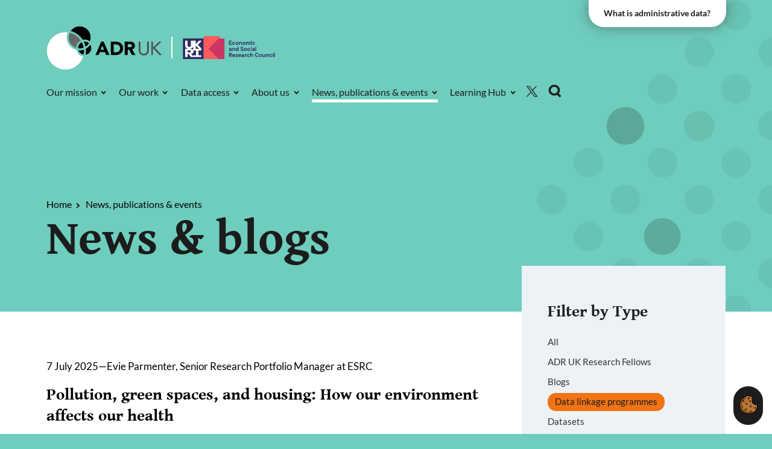

--- FILE ---
content_type: text/html; charset=utf-8
request_url: https://www.adruk.org/news-publications/news-blogs/?tx_llcatalog_pi%5Bfilters%5D%5Bnews%5D=814&tx_llcatalog_pi%5Bfilters%5D%5Bpartnerships%5D=743&tx_llcatalog_pi%5Bfilters%5D%5Bthemes%5D=730&cHash=21d8863eb196f392b0426561cd4d3242
body_size: 8225
content:
<!DOCTYPE html> <html dir="ltr" lang="en" prefix="og: http://ogp.me/ns#"><head> <meta charset="utf-8"> <!-- Designed & Developed by Liquid Light (https://www.liquidlight.co.uk) This website is powered by TYPO3 - inspiring people to share! TYPO3 is a free open source Content Management Framework initially created by Kasper Skaarhoj and licensed under GNU/GPL. TYPO3 is copyright 1998-2025 of Kasper Skaarhoj. Extensions are copyright of their respective owners. Information and contribution at https://typo3.org/ --> <link rel="icon" href="/typo3conf/ext/adruk/Resources/Public/Images/favicon.ico" type="image/vnd.microsoft.icon"> <title>Filter by Type: Data linkage programmes - Filter by Partner: ADR Wales - Filter by Theme: Climate &amp; sustainability - ADR UK</title> <meta http-equiv="x-ua-compatible" content="IE=edge"> <meta name="generator" content="TYPO3 CMS"> <meta name="viewport" content="width=device-width, initial-scale=1"> <meta name="robots" content="index,follow"> <meta name="description" content="News &amp; blogsAll the latest ADR UK news."> <meta property="og:description" content="News &amp; blogsAll the latest ADR UK news."> <meta name="twitter:card" content="summary"> <meta name="twitter:description" content="News &amp; blogsAll the latest ADR UK news."> <link rel="stylesheet" href="/typo3temp/assets/compressed/merged-284f563edc09c90c2060f08f66c2e0a6-50ab85e87fc9ad2b4d8154d9c77bbbf2.css.gzip?1763046057" media="all"> <link rel="stylesheet" href="/typo3temp/assets/compressed/merged-93930b9b62d081b21de1bf14910f17b8-ae87e0e32ec5baca98743be7e6b9f085.css.gzip?1763046058" media="screen"> <link rel="stylesheet" href="/typo3temp/assets/compressed/merged-c8df28b10116004fb77e35e1676b954b-a17c4128fb110b58e0fde2da1011720c.css.gzip?1763046058" media="print"> <script src="/typo3temp/assets/compressed/iframemanager-914c2c8d79070b18de0d8d00a7e70dc3.js.gzip?1763046057" defer></script> <script src="/typo3temp/assets/compressed/consent-e3e704728eecd6f527bcc7076eecac96.js.gzip?1763046057" defer></script> <script>
/*<![CDATA[*/
/*TS_inlineJS*/
document.documentElement.className+=' hasJs';
if(localStorage['EXT:CustomFonts'] && localStorage['EXT:CustomFonts'] === 'Loaded') {document.documentElement.className += ' fontsLoaded';}

/*]]>*/
</script> <meta name="twitter:image" property="og:image" content="https://www.adruk.org/fileadmin/_processed_/b/c/csm_OG-thumbnail_2a3abc3b28.jpg"><link rel="alternate" type="application/rss+xml" title="News &amp; blogs (RSS 2.0)" href="https://www.adruk.org/news-publications/news-blogs/rss"> <link rel="alternate" type="application/rss+xml" title="Events (RSS 2.0)" href="https://www.adruk.org/news-publications/events/rss"> <link rel="alternate" type="application/rss+xml" title="Publications &amp; reports (RSS 2.0)" href="https://www.adruk.org/news-publications/publications-reports/rss"> <link rel="alternate" type="application/rss+xml" title="Projects (RSS 2.0)" href="https://www.adruk.org/our-work/browse-all-projects/rss"> <link rel="alternate" type="application/rss+xml" title="What is the impact of our work? (RSS 2.0)" href="https://www.adruk.org/our-mission/our-impact/rss"> <link rel="alternate" type="application/rss+xml" title="Flagship datasets (RSS 2.0)" href="https://www.adruk.org/data-access/flagship-datasets/rss"> <link rel="alternate" type="application/rss+xml" title="Glossary (RSS 2.0)" href="https://www.adruk.org/learning-hub/glossary/rss"> <link rel="search" type="application/opensearchdescription+xml" title="ADR UK" href="https://www.adruk.org/open-search"><script>if(localStorage['EXT:CustomFonts'] && localStorage['EXT:CustomFonts'] === 'Loaded') {document.documentElement.className += ' fontsLoaded';}</script><link rel="icon" href="/typo3conf/ext/adruk/Resources/Public/Images/favicon.ico" sizes="any"><link rel="icon" href="/typo3conf/ext/adruk/Resources/Public/Images/favicon.svg" type="image/svg+xml"><link rel="apple-touch-icon" href="/typo3conf/ext/adruk/Resources/Public/Images/favicon_180.png"><link rel="dns-prefetch" href="https://www.googletagmanager.com"> <link rel="preconnect" crossorigin="" href="https://www.googletagmanager.com"><script>window.dataLayer = window.dataLayer || [];
function gtag(){dataLayer.push(arguments);}
gtag('consent', 'default', {'ad_storage': 'denied','ad_user_data': 'denied','ad_personalization': 'denied','analytics_storage': 'denied','functionality_storage': 'denied','personalization_storage': 'denied','security_storage': 'granted'});</script><script>(function(w,d,s,l,i){w[l]=w[l]||[];w[l].push({'gtm.start':
new Date().getTime(),event:'gtm.js'});var f=d.getElementsByTagName(s)[0],
j=d.createElement(s),dl=l!='dataLayer'?'&l='+l:'';j.async=true;j.src=
'https://www.googletagmanager.com/gtm.js?id='+i+dl;f.parentNode.insertBefore(j,f);
})(window,document,'script','dataLayer','GTM-5GRRPHT');</script><script type="text/plain" data-service="googletagmanager">gtag('consent', 'update', {'ad_storage': 'granted','ad_user_data': 'granted','ad_personalization': 'granted','analytics_storage': 'granted','functionality_storage': 'granted','personalization_storage': 'granted'});</script><link rel="manifest" href="https://www.adruk.org/manifest.webmanifest"><meta name="theme-color" content="#6FCDBD"><script>if(navigator.serviceWorker)navigator.serviceWorker.register('/sw.js', {scope:'/'})</script> <link rel="canonical" href="https://www.adruk.org/news-publications/news-blogs/?tx_llcatalog_pi%5Bfilters%5D%5Bnews%5D=814&amp;tx_llcatalog_pi%5Bfilters%5D%5Bpartnerships%5D=743&amp;tx_llcatalog_pi%5Bfilters%5D%5Bthemes%5D=730&amp;cHash=21d8863eb196f392b0426561cd4d3242"> <!-- This site is optimized with the Yoast SEO for TYPO3 plugin - https://yoast.com/typo3-extensions-seo/ --> <script type="application/ld+json">[{"@context":"https:\/\/www.schema.org","@type":"BreadcrumbList","itemListElement":[{"@type":"ListItem","position":1,"item":{"@id":"https:\/\/www.adruk.org\/root\/","name":"ADR UK"}},{"@type":"ListItem","position":2,"item":{"@id":"https:\/\/www.adruk.org\/menu-main\/","name":"Menu - Main"}},{"@type":"ListItem","position":3,"item":{"@id":"https:\/\/www.adruk.org\/news-publications\/","name":"News, publications & events"}},{"@type":"ListItem","position":4,"item":{"@id":"https:\/\/www.adruk.org\/news-publications\/news-blogs\/","name":"News & blogs"}}]}]</script> </head> <body itemscope="" itemtype="https://schema.org/WebPage"> <noscript><div style="display:none;visibility:hiddenheight:0px; width:0px; " data-service="googletagmanager" data-id="https://www.googletagmanager.com/ns.html?id=GTM-5GRRPHT" data-autoscale=""></div></noscript> <div class="page" id="top"> <header class="siteHeader"> <div class="container"> <div class="logo"> <div class="wrapper"> <a title="ADR UK - Data driven change" href="https://www.adruk.org/"> <img src="/assets/adruk/img/logo_print.png" width="200" height="77" alt="ADR UK" title="ADR UK"> </a> </div> </div> <nav class="mobileNavigation"> <ul role="list"> <li> <a data-target=".navigationWrapper" class="menu" href="/sitemap/"> <span>Menu</span> </a> </li> </ul> </nav> <div class="navigationWrapper"> <div class="searchOverlay"> <div class="searchOverlayWrapper"> <button class="searchOverlayClose"> <span>Close</span> </button> <div class="searchOverlayIntro"> <h2>What would you like to look for?</h2> </div> <div class="searchForm"> <form action="/search/" method="get" itemprop="potentialAction" itemscope="" itemtype="https://schema.org/SearchAction" role="search"> <fieldset> <legend>Site search</legend> <div class="fieldset"> <label> <span>Search keyword(s): </span> <input name="query" placeholder="" itemprop="query-input" type="search" size="20" autocomplete="off" aria-label="Search keyword(s)"> </label> <button class="search" title="Search"> <span>Search</span> </button> </div> </fieldset> </form> </div> </div> </div> <a aria-label="Search" class="searchTrigger" href="/search/"> <span>Search</span> </a> <div class="block"> <ul class="social"> <li> <a href="https://twitter.com/ADR_UK" rel="noopener noreferrer" target="_blank" title="Follow ADR UK on Twitter" aria-label="Follow ADR UK on Twitter"> <span>ADR_UK</span> </a> </li> </ul> </div> <nav class="primaryNavigation"> <div class="wrapper"> <ul role="list" class="navigation horizontal"> <li class="hasChildren "> <a href="/our-mission/" class="hasChildren "> <span>Our mission</span> </a> <ul class="subNav" role="list"> <li class=""> <a href="/our-mission/our-mission/" class=""> <span>Our mission</span> </a> </li> <li class=""> <a href="/our-mission/administrative-data/" class=""> <span>Administrative data</span> </a> </li> <li class=""> <a href="/our-mission/ethics-responsibility/" class=""> <span>Ethics &amp; responsibility</span> </a> </li> <li class=""> <a href="/our-mission/working-with-government/" class=""> <span>Working with government</span> </a> </li> <li class=""> <a href="/our-mission/working-with-researchers/" class=""> <span>Working with researchers</span> </a> </li> <li class="hasChildren "> <a href="/our-mission/working-with-the-public/" class="hasChildren "> <span>Working with the public</span> </a> <ul class="subNav" role="list"> <li class=""> <a href="/our-mission/working-with-the-public/defining-public-engagement-at-adr-uk/" class=""> <span>Defining public engagement at ADR UK</span> </a> </li> <li class=""> <a href="/our-mission/working-with-the-public/public-engagement-support-for-researchers/" class=""> <span>Public engagement support for researchers</span> </a> </li> <li class=""> <a href="/our-mission/working-with-the-public/partnering-with-community-organisations/" class=""> <span>Partnering with community organisations</span> </a> </li> </ul> </li> <li class=""> <a href="/our-mission/our-impact/" class=""> <span>Our impact</span> </a> </li> </ul> </li> <li class="hasChildren "> <a href="/our-work/" class="hasChildren "> <span>Our work</span> </a> <ul class="subNav" role="list"> <li class=""> <a href="/our-work/all-projects/" class=""> <span>All projects</span> </a> </li> <li class=""> <a href="/our-work/" class=""> <span>Our research themes</span> </a> </li> <li class="hasChildren "> <a href="/our-work/our-strategic-alliances-networks/" class="hasChildren "> <span>Our strategic alliances &amp; networks</span> </a> <ul class="subNav" role="list"> <li class=""> <a href="/our-work/our-strategic-alliances-networks/dare-uk-data-and-analytics-research-environments-uk/" class=""> <span>DARE UK (Data and Analytics Research Environments UK)</span> </a> </li> </ul> </li> </ul> </li> <li class="hasChildren "> <a href="/data-access/" class="hasChildren "> <span>Data access</span> </a> <ul class="subNav" role="list"> <li class=""> <a href="/data-access/data-catalogue/" class=""> <span>Data catalogue</span> </a> </li> <li class=""> <a href="/data-access/flagship-datasets/" class=""> <span>Flagship datasets</span> </a> </li> <li class=""> <a href="/data-access/" class=""> <span>Data access</span> </a> </li> <li class=""> <a href="/data-access/trusted-research-environments/" class=""> <span>Trusted research environments</span> </a> </li> <li class=""> <a href="/data-access/safepod-network/" class=""> <span>SafePod Network</span> </a> </li> </ul> </li> <li class="hasChildren "> <a href="/about-us/" class="hasChildren "> <span>About us</span> </a> <ul class="subNav" role="list"> <li class=""> <a href="/about-us/about-adr-uk/" class=""> <span>About ADR UK</span> </a> </li> <li class=""> <a href="/about-us/working-as-a-partnership-is-fundamental-to-the-success-of-adr-uk/adr-england/" class=""> <span>ADR England</span> </a> </li> <li class=""> <a href="/about-us/working-as-a-partnership-is-fundamental-to-the-success-of-adr-uk/adr-northern-ireland/" class=""> <span>ADR Northern Ireland</span> </a> </li> <li class=""> <a href="/about-us/working-as-a-partnership-is-fundamental-to-the-success-of-adr-uk/adr-scotland/" class=""> <span>ADR Scotland</span> </a> </li> <li class=""> <a href="/about-us/working-as-a-partnership-is-fundamental-to-the-success-of-adr-uk/adr-wales/" class=""> <span>ADR Wales</span> </a> </li> <li class=""> <a href="/about-us/working-as-a-partnership-is-fundamental-to-the-success-of-adr-uk/office-for-national-statistics/" class=""> <span>Office for National Statistics</span> </a> </li> <li class=""> <a href="/about-us/our-people/" class=""> <span>Our people</span> </a> </li> <li class=""> <a href="/about-us/governance/" class=""> <span>Governance</span> </a> </li> <li class=""> <a href="/about-us/adr-uk-ambassadors/" class=""> <span>ADR UK Ambassadors</span> </a> </li> <li class=""> <a href="/about-us/jobs-internships-placements/" class=""> <span>Jobs, internships &amp; placements</span> </a> </li> <li class=""> <a href="/about-us/contact-us/" class=""> <span>Contact us</span> </a> </li> </ul> </li> <li class="active hasChildren "> <a href="/news-publications/" class="active hasChildren "> <span>News, publications &amp; events</span> </a> <ul class="subNav" role="list"> <li class="active current "> <a href="/news-publications/news-blogs/" class="active current "> <span>News &amp; blogs</span> </a> </li> <li class=""> <a href="/news-publications/publications-reports/" class=""> <span>Publications &amp; reports</span> </a> </li> <li class="hasChildren "> <a href="/news-publications/events/" class="hasChildren "> <span>Events</span> </a> <ul class="subNav" role="list"> <li class=""> <a href="/news-publications/events/past-events/" class=""> <span>Past events</span> </a> </li> </ul> </li> <li class=""> <a href="/news-publications/funding-opportunities/" class=""> <span>Funding opportunities</span> </a> </li> <li class=""> <a href="/news-publications/impact-case-studies/" class=""> <span>Impact case studies</span> </a> </li> <li class=""> <a href="/news-publications/data-insights/" class=""> <span>Data Insights</span> </a> </li> <li class=""> <a href="/news-publications/data-explained/" class=""> <span>Data Explained</span> </a> </li> <li class=""> <a href="/news-publications/annual-reports/" class=""> <span>Annual Reports</span> </a> </li> </ul> </li> <li class="hasChildren "> <a href="/learning-hub/" class="hasChildren "> <span>Learning Hub</span> </a> <ul class="subNav" role="list"> <li class=""> <a href="/learning-hub/getting-started-with-administrative-data/" class=""> <span>Getting started with administrative data</span> </a> </li> <li class="hasChildren "> <a href="/learning-hub/skills-and-resources-to-use-administrative-data/" class="hasChildren "> <span>Skills and resources to use administrative data</span> </a> <ul class="subNav" role="list"> <li class=""> <a href="/learning-hub/skills-and-resources-to-use-administrative-data/accessing-data-for-research/" class=""> <span>Accessing data for research</span> </a> </li> <li class=""> <a href="/learning-hub/skills-and-resources-to-use-administrative-data/navigating-administrative-data/" class=""> <span>Navigating administrative data</span> </a> </li> <li class=""> <a href="/learning-hub/skills-and-resources-to-use-administrative-data/bias-in-administrative-data-and-in-linked-data/" class=""> <span>Bias in administrative data and in linked data</span> </a> </li> <li class=""> <a href="/learning-hub/skills-and-resources-to-use-administrative-data/code/" class=""> <span>Code</span> </a> </li> <li class=""> <a href="/learning-hub/skills-and-resources-to-use-administrative-data/writing-a-good-funding-application/" class=""> <span>Writing a good funding application</span> </a> </li> <li class=""> <a href="/learning-hub/skills-and-resources-to-use-administrative-data/achieving-policy-impact/" class=""> <span>Achieving policy impact</span> </a> </li> <li class=""> <a href="/learning-hub/skills-and-resources-to-use-administrative-data/public-engagement-in-practice/" class=""> <span>Public engagement in practice</span> </a> </li> <li class=""> <a href="/learning-hub/skills-and-resources-to-use-administrative-data/references-and-further-reading/" class=""> <span>References and further reading</span> </a> </li> </ul> </li> <li class=""> <a href="/learning-hub/exploring-the-potential-of-synthetic-data/" class=""> <span>Exploring the potential of synthetic data</span> </a> </li> <li class="hasChildren "> <a href="/learning-hub/user-groups-communities/" class="hasChildren "> <span>User groups &amp; communities</span> </a> <ul class="subNav" role="list"> <li class="hasChildren "> <a href="/learning-hub/user-groups-communities/adr-england-research-community-catalyst-youth-transitions/" class="hasChildren "> <span>Youth Transitions</span> </a> <ul class="subNav" role="list"> <li class=""> <a href="/learning-hub/user-groups-communities/adr-england-research-community-catalyst-youth-transitions/who-we-are/" class=""> <span>Who we are</span> </a> </li> </ul> </li> <li class="hasChildren "> <a href="/learning-hub/user-groups-communities/adr-england-research-community-catalyst-children-at-risk-of-poor-outcomes/" class="hasChildren "> <span>Children at Risk of Poor Outcomes</span> </a> <ul class="subNav" role="list"> <li class=""> <a href="/learning-hub/user-groups-communities/adr-england-research-community-catalyst-children-at-risk-of-poor-outcomes/who-we-are/" class=""> <span>Who we are</span> </a> </li> </ul> </li> <li class=""> <a href="/learning-hub/user-groups-communities/phd-noticeboard/" class=""> <span>PhD noticeboard</span> </a> </li> </ul> </li> <li class=""> <a href="/learning-hub/training-courses/" class=""> <span>Training courses</span> </a> </li> <li class=""> <a href="/learning-hub/glossary/" class=""> <span>Glossary</span> </a> </li> </ul> </li> </ul> </div> </nav> </div> <div class="patternContainer"> <div class="contentWrapper"> <a id="c4441"></a> <svg viewBox="0 0 585 585" version="1.1" class="pattern"> <g class="patternInner"> <circle cx="240" cy="450" r="30"></circle> <circle cx="30" cy="345" r="30"></circle> <circle cx="135" cy="240" r="30"></circle> <circle cx="30" cy="135" r="30"></circle> <circle cx="135" cy="555" r="30"></circle> <circle cx="240" cy="30" r="30"></circle> <circle cx="30" cy="450" r="30"></circle> <circle cx="135" cy="345" r="30"></circle> <circle cx="30" cy="555" r="30"></circle> <circle cx="345" cy="30" r="30"></circle> <circle cx="135" cy="135" r="30"></circle> <circle cx="240" cy="555" r="30"></circle> <circle cx="450" cy="240" r="30"></circle> <circle cx="240" cy="135" r="30"></circle> <circle cx="135" cy="450" r="30"></circle> <circle cx="135" cy="30" r="30"></circle> <circle cx="240" cy="345" r="30"></circle> <circle cx="345" cy="135" r="30"></circle> <circle cx="240" cy="240" r="30"></circle> <circle cx="450" cy="555" r="30"></circle> <circle cx="555" cy="240" r="30"></circle> <circle cx="345" cy="345" r="30"></circle> <circle cx="345" cy="240" r="30"></circle> <circle cx="450" cy="135" r="30"></circle> <circle cx="345" cy="555" r="30"></circle> <circle cx="450" cy="30" r="30"></circle> <circle cx="345" cy="450" r="30"></circle> <circle cx="555" cy="345" r="30"></circle> <circle cx="450" cy="345" r="30"></circle> <circle cx="555" cy="555" r="30"></circle> <circle cx="555" cy="30" r="30"></circle> <circle cx="450" cy="450" r="30"></circle> <circle cx="30" cy="240" r="30"></circle> <circle cx="555" cy="135" r="30"></circle> <circle cx="30" cy="30" r="30"></circle> <circle cx="555" cy="450" r="30"></circle> </g> </svg> </div> </div> </div> </header> <main id="content"> <div class="container"> <!--TYPO3SEARCH_begin--> <div class="pageLayout twoColumnPage"> <div class="wrapper"> <div class="pageRow contentHeader header"> <div class="wrapper"> <div class="pageImage"></div> <div class="dataButton"> <a href="/our-mission/administrative-data/" title="Administrative data page">What is administrative data?</a> </div> <div class="contentWrapper"> <div class="breadcrumb"> <div class="wrapper"> <ol itemprop="breadcrumb" itemscope="" itemtype="http://schema.org/BreadcrumbList"> <li itemprop="itemListElement" itemscope="" itemtype="http://schema.org/ListItem"> <meta itemprop="position" content="1"> <a href="/" itemprop="item"> <span itemprop="name"> Home </span> </a> </li> <li itemprop="itemListElement" itemscope="" itemtype="http://schema.org/ListItem"> <meta itemprop="position" content="2"> <a href="/news-publications/" itemprop="item"> <span itemprop="name"> News, publications &amp; events </span> </a> </li> </ol> </div> </div> <h1 itemprop="name"><span>News &amp; blogs</span></h1> </div> </div> </div> <div class="pageRow content" itemprop="mainContentOfPage" itemscope="" itemtype="http://schema.org/WebPageElement"> <div class="wrapper"> <div class="pageColumn primary"> <div class="wrapper"> <a id="c2930"></a> <!-- BEGIN: Content of extension "ll_catalog", plugin "tx_llcatalog_pi" --> <div class="tx-llcatalog-pi"> <div class="news list default"> <div class="summary"></div> <div class="records"> <div class="record mainProject model-news-amp-amp-blogs "> <a href="/news-publications/news-blogs/pollution-green-spaces-and-housing-how-our-environment-affects-our-health/"> <div class="content"> <span class="variant">Data linkage programmes</span> <span class="date">7 July 2025</span><span class="author">Evie Parmenter, Senior Research Portfolio Manager at ESRC</span> <h2>Pollution, green spaces, and housing: How our environment affects our health</h2> <p>This blog by Evie Parmenter, Senior Research Portfolio Manager at the Economic and Social Research Council, explores the powerful connection between our environment and our health. Drawing on insights from research funded by ADR UK, it highlights how factors like pollution, green space access, and housing conditions shape wellbeing, and how linked administrative data can help drive better decisions and healthier outcomes.</p> <p class="fauxLink"><strong>Read more</strong></p> </div> </a> </div> <div class="record mainProject model-news-amp-amp-blogs "> <a href="/news-publications/news-blogs/the-administrative-data-agricultural-research-collection-project-powers-on/"> <div class="content"> <span class="variant">Data linkage programmes</span> <span class="date">27 November 2023</span><span class="author"></span> <h2>The Administrative Data | Agricultural Research Collection project powers on</h2> <p>The Administrative Data | Agricultural Research Collection (AD|ARC) project hopes to enhance the prosperity and wellbeing of farm households. In this blog, Dr Paul Caskie reflects on what was achieved in the first phase of funding and the plans for the next stage.</p> <p class="fauxLink"><strong>Read more</strong></p> </div> </a> </div> <div class="record mainProject model-news-amp-amp-blogs "> <a href="/news-publications/news-blogs/education-outcomes-of-children-living-in-homeless-households-271/"> <div class="content"> <span class="variant">Data linkage programmes</span> <span class="date">18 August 2020</span><span class="author"></span> <h2>Education outcomes of children living in homeless households</h2> <p>Research led links statutory homelessness data from the City and County of Swansea with education attainment data and the Welsh Demographic Service to begin to explore how children and young people living in homeless households fair educationally.</p> <p class="fauxLink"><strong>Read more</strong></p> </div> </a> </div> </div> </div> </div> <!-- END: Content of extension "ll_catalog", plugin "tx_llcatalog_pi" --> </div> </div> <div class="pageColumn secondary"> <div class="wrapper"> <a id="c4086"></a> <!-- BEGIN: Content of extension "ll_catalog", plugin "tx_llcatalog_pi" --> <div class="tx-llcatalog-pi"> <div class="news filters" id="c4086-filters"> <form method="get" action="/news-publications/news-blogs/#c4086-filters"> <fieldset> <legend>Search filters</legend> <div class="fieldset"> <div class="filter categories link news"> <h3>Filter by Type</h3> <div class="categories"> <div class="hide"> <input type="hidden" name="tx_llcatalog_pi[filters][news]" value="814"> </div> <ul> <li data-id="0" data-count="0"><a href="/news-publications/news-blogs/?tx_llcatalog_pi%5Bfilters%5D%5Bnews%5D=0&amp;tx_llcatalog_pi%5Bfilters%5D%5Bpartnerships%5D=743&amp;tx_llcatalog_pi%5Bfilters%5D%5Bthemes%5D=730&amp;cHash=f82c205b5dfe7a6c78ed0c32c9248d5f">All</a></li> <li data-id="862" data-count="1"><a href="/news-publications/news-blogs/?tx_llcatalog_pi%5Bfilters%5D%5Bnews%5D=862&amp;tx_llcatalog_pi%5Bfilters%5D%5Bpartnerships%5D=743&amp;tx_llcatalog_pi%5Bfilters%5D%5Bthemes%5D=730&amp;cHash=0e03ff820375529ecd4ef3bb31821542">ADR UK Research Fellows</a></li> <li data-id="462" data-count="3"><a href="/news-publications/news-blogs/?tx_llcatalog_pi%5Bfilters%5D%5Bnews%5D=462&amp;tx_llcatalog_pi%5Bfilters%5D%5Bpartnerships%5D=743&amp;tx_llcatalog_pi%5Bfilters%5D%5Bthemes%5D=730&amp;cHash=5e6badfca68ac929c19c145afaa78369">Blogs</a></li> <li data-id="814" data-count="3" class="active">Data linkage programmes</li> <li data-id="465" data-count="1"><a href="/news-publications/news-blogs/?tx_llcatalog_pi%5Bfilters%5D%5Bnews%5D=465&amp;tx_llcatalog_pi%5Bfilters%5D%5Bpartnerships%5D=743&amp;tx_llcatalog_pi%5Bfilters%5D%5Bthemes%5D=730&amp;cHash=d9fb3c7b86ce79ff65d854d4f2f4debd">Datasets</a></li> <li data-id="855" data-count="1"><a href="/news-publications/news-blogs/?tx_llcatalog_pi%5Bfilters%5D%5Bnews%5D=855&amp;tx_llcatalog_pi%5Bfilters%5D%5Bpartnerships%5D=743&amp;tx_llcatalog_pi%5Bfilters%5D%5Bthemes%5D=730&amp;cHash=5e71f11379722306cf5b412e3f8acbc8">Events</a></li> <li data-id="467" data-count="1"><a href="/news-publications/news-blogs/?tx_llcatalog_pi%5Bfilters%5D%5Bnews%5D=467&amp;tx_llcatalog_pi%5Bfilters%5D%5Bpartnerships%5D=743&amp;tx_llcatalog_pi%5Bfilters%5D%5Bthemes%5D=730&amp;cHash=937d0e17f1fad4dd6a5a81e1914f474d">Press releases</a></li> <li data-id="793" data-count="2"><a href="/news-publications/news-blogs/?tx_llcatalog_pi%5Bfilters%5D%5Bnews%5D=793&amp;tx_llcatalog_pi%5Bfilters%5D%5Bpartnerships%5D=743&amp;tx_llcatalog_pi%5Bfilters%5D%5Bthemes%5D=730&amp;cHash=1d4fba4a80f42105035d473830980777">Research findings</a></li> <li data-id="458" data-count="2"><a href="/news-publications/news-blogs/?tx_llcatalog_pi%5Bfilters%5D%5Bnews%5D=458&amp;tx_llcatalog_pi%5Bfilters%5D%5Bpartnerships%5D=743&amp;tx_llcatalog_pi%5Bfilters%5D%5Bthemes%5D=730&amp;cHash=488fc6b81da4a71166ef35fb29848529">Research using linked data</a></li> </ul> <div class="clear"></div> </div> </div> <div class="filter categories link partnerships"> <h3>Filter by Partner</h3> <div class="categories"> <div class="hide"> <input type="hidden" name="tx_llcatalog_pi[filters][partnerships]" value="743"> </div> <ul> <li data-id="0" data-count="0"><a href="/news-publications/news-blogs/?tx_llcatalog_pi%5Bfilters%5D%5Bnews%5D=814&amp;tx_llcatalog_pi%5Bfilters%5D%5Bpartnerships%5D=0&amp;tx_llcatalog_pi%5Bfilters%5D%5Bthemes%5D=730&amp;cHash=8d0b0992b8b48383beff98425d8e524a">All</a></li> <li data-id="766" data-count="4"><a href="/news-publications/news-blogs/?tx_llcatalog_pi%5Bfilters%5D%5Bnews%5D=814&amp;tx_llcatalog_pi%5Bfilters%5D%5Bpartnerships%5D=766&amp;tx_llcatalog_pi%5Bfilters%5D%5Bthemes%5D=730&amp;cHash=2e915d4538da20de868f706eac4b68da">ADR England</a></li> <li data-id="879" data-count="3"><a href="/news-publications/news-blogs/?tx_llcatalog_pi%5Bfilters%5D%5Bnews%5D=814&amp;tx_llcatalog_pi%5Bfilters%5D%5Bpartnerships%5D=879&amp;tx_llcatalog_pi%5Bfilters%5D%5Bthemes%5D=730&amp;cHash=ce8d6c15eb2e6baa7821b6a80e05684a">ADR UK Partnership</a></li> <li data-id="743" data-count="3" class="active">ADR Wales</li> <li data-id="744" data-count="3"><a href="/news-publications/news-blogs/?tx_llcatalog_pi%5Bfilters%5D%5Bnews%5D=814&amp;tx_llcatalog_pi%5Bfilters%5D%5Bpartnerships%5D=744&amp;tx_llcatalog_pi%5Bfilters%5D%5Bthemes%5D=730&amp;cHash=f129f8c900c361b848e88030de1fdbaa">Office for National Statistics</a></li> <li data-id="797" data-count="1"><a href="/news-publications/news-blogs/?tx_llcatalog_pi%5Bfilters%5D%5Bnews%5D=814&amp;tx_llcatalog_pi%5Bfilters%5D%5Bpartnerships%5D=797&amp;tx_llcatalog_pi%5Bfilters%5D%5Bthemes%5D=730&amp;cHash=44000fa4f18546dc191dc95fdb33c595">YDG Cymru</a></li> </ul> <div class="clear"></div> </div> </div> <div class="filter categories link themes"> <h3>Filter by Theme</h3> <div class="categories"> <div class="hide"> <input type="hidden" name="tx_llcatalog_pi[filters][themes]" value="730"> </div> <ul> <li data-id="0" data-count="0"><a href="/news-publications/news-blogs/?tx_llcatalog_pi%5Bfilters%5D%5Bnews%5D=814&amp;tx_llcatalog_pi%5Bfilters%5D%5Bpartnerships%5D=743&amp;tx_llcatalog_pi%5Bfilters%5D%5Bthemes%5D=0&amp;cHash=0a4c5f66db23639d862514717bde758b">All</a></li> <li data-id="726" data-count="4"><a href="/news-publications/news-blogs/?tx_llcatalog_pi%5Bfilters%5D%5Bnews%5D=814&amp;tx_llcatalog_pi%5Bfilters%5D%5Bpartnerships%5D=743&amp;tx_llcatalog_pi%5Bfilters%5D%5Bthemes%5D=726&amp;cHash=ff00b934db3b4b6899e8d437dc171ce5">Children &amp; young people</a></li> <li data-id="730" data-count="3" class="active">Climate &amp; sustainability</li> <li data-id="800" data-count="3"><a href="/news-publications/news-blogs/?tx_llcatalog_pi%5Bfilters%5D%5Bnews%5D=814&amp;tx_llcatalog_pi%5Bfilters%5D%5Bpartnerships%5D=743&amp;tx_llcatalog_pi%5Bfilters%5D%5Bthemes%5D=800&amp;cHash=6e3ae60680faf551c5aef6414b120677">Crime &amp; justice</a></li> <li data-id="725" data-count="9"><a href="/news-publications/news-blogs/?tx_llcatalog_pi%5Bfilters%5D%5Bnews%5D=814&amp;tx_llcatalog_pi%5Bfilters%5D%5Bpartnerships%5D=743&amp;tx_llcatalog_pi%5Bfilters%5D%5Bthemes%5D=725&amp;cHash=8a6c694b036b7e05830aff9ce230b834">Health &amp; wellbeing</a></li> <li data-id="724" data-count="8"><a href="/news-publications/news-blogs/?tx_llcatalog_pi%5Bfilters%5D%5Bnews%5D=814&amp;tx_llcatalog_pi%5Bfilters%5D%5Bpartnerships%5D=743&amp;tx_llcatalog_pi%5Bfilters%5D%5Bthemes%5D=724&amp;cHash=e30fcc412f37780e5cdb82101c9ec500">Housing &amp; communities</a></li> <li data-id="729" data-count="7"><a href="/news-publications/news-blogs/?tx_llcatalog_pi%5Bfilters%5D%5Bnews%5D=814&amp;tx_llcatalog_pi%5Bfilters%5D%5Bpartnerships%5D=743&amp;tx_llcatalog_pi%5Bfilters%5D%5Bthemes%5D=729&amp;cHash=7e8eba17c8b586c8fe6df8c4af5a59db">Inequality &amp; social inclusion</a></li> <li data-id="727" data-count="4"><a href="/news-publications/news-blogs/?tx_llcatalog_pi%5Bfilters%5D%5Bnews%5D=814&amp;tx_llcatalog_pi%5Bfilters%5D%5Bpartnerships%5D=743&amp;tx_llcatalog_pi%5Bfilters%5D%5Bthemes%5D=727&amp;cHash=1e0e4662d7d91f961ab3faa0e45f3313">World of work</a></li> </ul> <div class="clear"></div> </div> </div> </div> </fieldset> <div class="clear"></div> </form> </div> </div> <!-- END: Content of extension "ll_catalog", plugin "tx_llcatalog_pi" --> </div> </div> </div> </div> <div class="pageRow contentFooter footer"> <div class="wrapper"> <div class="box breakout" id="c8000"> <div class="wrapper"> <div class="content"> <div class="contentWrapper"> <a id="c7999"></a> <h2 class="text-center">In this section</h2> </div> <a id="c7998"></a> <ul class="menu menuSubpages"> <li class=" active current"> <a href="/news-publications/news-blogs/" title="News &amp; blogs"> <span>News &amp; blogs</span> </a> </li> <li class=""> <a href="/news-publications/publications-reports/" title="Publications &amp; reports"> <span>Publications &amp; reports</span> </a> </li> <li class=""> <a href="/news-publications/events/" title="Events"> <span>Events</span> </a> </li> <li class=""> <a href="/news-publications/funding-opportunities/" title="Funding opportunities"> <span>Funding opportunities</span> </a> </li> <li class=""> <a href="/news-publications/impact-case-studies/" title="Impact case studies"> <span>Impact case studies</span> </a> </li> <li class=""> <a href="/news-publications/data-insights/" title="Data Insights"> <span>Data Insights</span> </a> </li> <li class=""> <a href="/news-publications/data-explained/" title="Data Explained"> <span>Data Explained</span> </a> </li> <li class=""> <a href="/news-publications/annual-reports/" title="Annual Reports"> <span>Annual Reports</span> </a> </li> </ul> </div> </div> </div> </div> </div> </div> </div> <!--TYPO3SEARCH_end--> </div> </main> <footer class="siteFooter footer"> <div class="footerWrap upperFooter"> <div class="container"> <nav class="footerNavigation"> <div class="wrapper"> <ul role="list" class="navigation horizontal"> <li class=""> <a href="/about-us/contact-us/" class=""> <span>Contact</span> </a> </li> <li class=""> <a href="/terms-of-use-privacy-policy/" class=""> <span>Terms of use &amp; privacy policy</span> </a> </li> <li class=""> <a href="/requesting-information/" class=""> <span>Requesting information</span> </a> </li> <li class=""> <a href="/accessibility-statement/" class=""> <span>Accessibility statement</span> </a> </li> <li class=""> <a href="/brand-toolkit/" class=""> <span>Brand toolkit</span> </a> </li> <li class=""> <a href="/sitemap/" class=""> <span>Sitemap</span> </a> </li> <li class=""> <a href="/search/" class=""> <span>Search</span> </a> </li> </ul> </div> </nav> </div> </div> <div class="footerWrap lowerFooter"> <div class="container"> <div class="footerSignUp"> <div class="contentWrapper"> <h2 class="text-center">Subscribe to our monthly newsletter</h2> </div> <div class="contentWrapper"> <div class="footerSignUpForm"> <form class="js-cm-form" id="subForm" action="https://www.createsend.com/t/subscribeerror?description=" method="post" data-id="2BE4EF332AA2E32596E38B640E905619E7D0693D217E8B6DF0310EC90AAAD192C5CE548C277C696CC30BBF8BFFC3119A91DC2C178D176CB50904B85634A3DF1C"> <div class="input"> <div> <input autocomplete="Email" aria-label="Email" class="js-cm-email-input qa-input-email" id="fieldEmail" maxlength="200" name="cm-wurxl-wurxl" required="" type="email" placeholder="Your email address"> </div> </div> <button type="submit">Subscribe</button> </form> </div> <script src="https://js.createsend1.com/javascript/copypastesubscribeformlogic.js"></script> </div> </div> <div class="contentWrapper"> <div class="logo"> <div class="wrapper"> <a title="ADR UK - Data driven change" href="https://www.adruk.org/"> <img src="/assets/adruk/img/logo_print.png" width="200" height="77" alt="ADR UK" title="ADR UK"> </a> </div> </div> <div class="socialWrapper"> <ul class="social"> <li> <a href="https://twitter.com/ADR_UK" rel="noopener" title="Follow ADR UK on Twitter"> <span>ADR_UK</span> </a> </li> <li> <a href="https://linkedin.com/company/adr-uk" rel="noopener" title="Follow ADR UK on LinkedIn"> <span>Adr-uk</span> </a> </li> <li> <a href="https://youtube.com/channel/UCiKOY4SnbznciaJwB2sSQRQ" rel="noopener" title="ADR UK on YouTube"> <span>Channel/UCiKOY4SnbznciaJwB2sSQRQ</span> </a> </li> </ul> </div> </div> <div class="contentWrapper"> <div class="copyright"> © 2025 ADR UK </div> <div class="credits"> <div class="wrapper"> <a href="https://www.liquidlight.co.uk/" rel="noopener"> Web design agency </a> - Liquid Light </div> </div> </div> </div> </div> </footer> </div> <script data-schema="WebSite" type="application/ld+json">{"@context":"http:\/\/schema.org","@type":"WebSite","name":"ADR UK","url":"https:\/\/www.adruk.org\/","description":"All the latest ADR UK news.","potentialAction":{"@type":"SearchAction","target":"https:\/\/www.adruk.org\/search\/?query={query}","query-input":"required name=query"}}</script> <script data-schema="Organization" type="application/ld+json">{"@context":"http:\/\/schema.org","@type":"Organization","name":"ADR UK","url":"https:\/\/www.adruk.org\/","description":"All the latest ADR UK news."}</script> <div class="tx-cf-cookiemanager"> <div style="display: none;" id="cf-cookiemanager-1682010733" data-page="" data-url="aHR0cHM6Ly93d3cuYWRydWsub3JnL25ld3MtcHVibGljYXRpb25zL25ld3MtYmxvZ3M/[base64]"></div> <div class="cf-cookie-openconsent"> <a type="button" data-cc="c-settings" href="#" title="cookie consent" aria-haspopup="dialog"> <img title="Cookie Settings" alt="Cookie Extension Logo" src="/typo3conf/ext/cf_cookiemanager/Resources/Public/Icons/Extension.svg" width="30" height="32"> </a> </div> </div> <script src="/typo3temp/assets/compressed/core-e2ffca68d3db39098d29d74b0958a81b.js.gzip?1763046057" async="async" defer></script> <script defer data-script-blocking-disabled="true" src="/typo3temp/assets/cookieconfig035dba5d75538a9bbe0b4da4422759a0e.js?1763129191"></script> </body> </html> 

--- FILE ---
content_type: text/css; charset=utf-8
request_url: https://www.adruk.org/typo3temp/assets/compressed/merged-93930b9b62d081b21de1bf14910f17b8-ae87e0e32ec5baca98743be7e6b9f085.css.gzip?1763046058
body_size: 32545
content:
html{line-height:1.15;-webkit-text-size-adjust:100%}body{margin:0}main{display:block}hr{-webkit-box-sizing:content-box;-moz-box-sizing:content-box;box-sizing:content-box;height:0;overflow:visible}pre{font-family:monospace,monospace;font-size:1em}a{background-color:transparent}abbr[title]{border-bottom:none;text-decoration:underline;-webkit-text-decoration:underline dotted;text-decoration:underline dotted}code,kbd,samp{font-family:monospace,monospace;font-size:1em}small{font-size:80%}sub,sup{font-size:75%;line-height:0;position:relative;vertical-align:baseline}sub{bottom:-.25em}sup{top:-.5em}button,input,optgroup,select,textarea{font-family:inherit;font-size:100%;line-height:1.15;margin:0}button,input{overflow:visible}button,select{text-transform:none}button,[type=button],[type=reset],[type=submit]{-webkit-appearance:button}button::-moz-focus-inner,[type=button]::-moz-focus-inner,[type=reset]::-moz-focus-inner,[type=submit]::-moz-focus-inner{border-style:none;padding:0}button:-moz-focusring,[type=button]:-moz-focusring,[type=reset]:-moz-focusring,[type=submit]:-moz-focusring{outline:ButtonText dotted 1px}fieldset{padding:.35em .75em .625em}legend{-webkit-box-sizing:border-box;-moz-box-sizing:border-box;box-sizing:border-box;color:inherit;display:table;max-width:100%;padding:0;white-space:normal}progress{vertical-align:baseline}textarea{overflow:auto}[type=checkbox],[type=radio]{-webkit-box-sizing:border-box;-moz-box-sizing:border-box;box-sizing:border-box;padding:0}[type=number]::-webkit-inner-spin-button,[type=number]::-webkit-outer-spin-button{height:auto}[type=search]{-webkit-appearance:textfield;outline-offset:-2px}[type=search]::-webkit-search-decoration{-webkit-appearance:none}::-webkit-file-upload-button{-webkit-appearance:button;font:inherit}details{display:block}summary{display:list-item}template,[hidden]{display:none}img,object,iframe{border:0}img{max-width:100%;vertical-align:middle}object,iframe{width:100%}figure{margin:0}b,strong{font-weight:700}.hide,.isHidden{display:none}.clear{clear:both}.text-center{text-align:center}.text-right{text-align:right}.text-justify{text-align:justify}.breadcrumb ol{list-style:none;padding:0;margin:0}.breadcrumb ol>li{display:inline;padding:0;margin:0}.breadcrumb ol>li+li::before{content:"»";padding:0 .25rem}button,input[type=submit],input[type=button],input[type=clear]{-webkit-appearance:none;-moz-appearance:none;appearance:none;cursor:pointer}.ce-textpic::after{content:"";display:table;clear:both}.ce-align-center,.ce-center .ce-gallery{text-align:center}.ce-align-right,.ce-right .ce-gallery{text-align:right}.ce-align-left,.ce-left .ce-gallery{text-align:left}.ce-intext.ce-nowrap.ce-left .ce-gallery,.ce.intext.ce-left .ce-gallery{float:left;max-width:32.5%;margin-right:1rem}.ce-intext.ce-nowrap.ce-left .ce-gallery{max-width:32.5%}.ce-intext.ce-nowrap.ce-left .ce-bodytext{padding-left:1rem;margin-left:32.5%}.ce-intext.ce-nowrap.ce-right .ce-gallery,.ce.intext.ce-right .ce-gallery{float:right;max-width:32.5%;margin-left:1rem}.ce-intext.ce-nowrap.ce-right .ce-gallery{max-width:32.5%}.ce-intext.ce-nowrap.ce-right .ce-bodytext{margin-right:32.5%;padding-right:1rem}.ce-border figure img,.ce-border iframe{border:0}.ce-image::after{content:"";display:table;clear:both}.ce-image .ce-row{display:-webkit-box;display:-webkit-flex;display:-moz-box;display:-ms-flexbox;display:flex;-webkit-box-align:center;-webkit-align-items:center;-moz-box-align:center;-ms-flex-align:center;align-items:center;-webkit-box-pack:start;-webkit-justify-content:flex-start;-moz-box-pack:start;-ms-flex-pack:start;justify-content:flex-start;margin-left:-1rem}.ce-image .ce-row .ce-column{margin:0 0 1rem;padding-left:1rem;width:100%;max-width:100%}.ce-image[data-ce-columns="2"] .ce-row .ce-column{width:50%}.ce-image[data-ce-columns="3"] .ce-row .ce-column{width:33.33%}.ce-image[data-ce-columns="4"] .ce-row .ce-column{width:25%}.ce-image[data-ce-columns="5"] .ce-row .ce-column{width:20%}.ce-image[data-ce-columns="6"] .ce-row .ce-column{width:16.66%}.mapContainer img{max-width:none}.messages{margin:0;padding:0;list-style-type:none}.messages>li{padding:0;margin:0;background-image:none}.messages>li>ul{margin:0;padding:0;list-style-type:none}.userConnectionStatus{display:none}.isOffline .userConnectionStatus{display:block}.jumpToTop,.jumpToContent{font-size:.75rem;font-weight:400;padding:.2rem .5rem;margin:0;background-color:#6fcdbd;color:#fff;-webkit-transition:-webkit-transform .3s;-moz-transition:transform .3s,-moz-transform .3s;transition:transform .3s,-webkit-transform .3s,-moz-transform .3s;z-index:10}.jumpToTop:focus,.jumpToContent:focus{-webkit-transform:translateY(0);-moz-transform:translateY(0);-ms-transform:translateY(0);transform:translateY(0);color:#fff}.jumpToContent{position:absolute;top:0;right:1rem;-webkit-transform:translateY(-5rem);-moz-transform:translateY(-5rem);-ms-transform:translateY(-5rem);transform:translateY(-5rem)}.jumpToTop{position:fixed;left:1rem;bottom:2rem;-webkit-transform:translateY(7rem);-moz-transform:translateY(7rem);-ms-transform:translateY(7rem);transform:translateY(7rem)}.ce-textpic figure.video{display:block;height:auto;padding:0;margin:0}.ce-textpic .video-embed{position:relative;height:0;padding-top:56.25%;margin-bottom:1rem}.ce-textpic .video-embed>iframe,.ce-textpic .video-embed>video,.ce-textpic .video-embed>object{position:absolute;top:0;left:0;width:100%;height:100%}.video{position:relative;margin-bottom:1rem}.video>iframe,.video>video,.video>object{position:absolute;top:0;left:0;width:100%;height:100%}.fb_iframe_widget{display:block!important;margin:0 auto 1rem;text-align:center!important}html{-webkit-box-sizing:border-box;-moz-box-sizing:border-box;box-sizing:border-box}*,::before,::after{-webkit-box-flex:0;-webkit-flex:0 1 auto;-moz-box-flex:0;-ms-flex:0 1 auto;flex:0 1 auto;-webkit-box-sizing:inherit;-moz-box-sizing:inherit;box-sizing:inherit}.icon{display:inline-block;background-repeat:no-repeat;background-image:url(/assets/adruk/img/sprite.svg?1763045887);background-size:277.875em 233.4375em;font-size:1em}.icon[data-icon=address]{width:1.66875em;height:1.675em;background-position:.03125em .03125em}.icon[data-icon=bulletPrimary]{width:.5625em;height:.5625em;background-position:-1.90625em -1.90625em}.icon[data-icon=burger]{width:1.125em;height:.875em;background-position:-2.71875em -2.71875em}.icon[data-icon=calendar]{width:1.3125em;height:1.375em;background-position:-4.09375em -3.84375em}.icon[data-icon=chain]{width:1.0625em;height:1.0625em;background-position:-5.65625em -5.46875em}.icon[data-icon=chevron]{width:.6875em;height:1em;background-position:-6.96875em -6.78125em}.icon[data-icon=chevronSmall]{width:.5625em;height:.4375em;background-position:-7.90625em -8.03125em}.icon[data-icon=close]{width:2em;height:1.9375em;background-position:-8.71875em -8.71875em}.icon[data-icon=docTypeDoc]{width:3.8125em;height:3.8125em;background-position:-10.96875em -10.90625em}.icon[data-icon=docTypeLink]{width:3.8125em;height:3.8125em;background-position:-15.03125em -14.96875em}.icon[data-icon=docTypeResource]{width:3.8125em;height:3.8125em;background-position:-19.09375em -19.03125em}.icon[data-icon=documents]{width:1.3125em;height:1.5625em;background-position:-23.15625em -23.09375em}.icon[data-icon=dots]{width:7.375em;height:4.625em;background-position:-24.71875em -24.90625em}.icon[data-icon=download]{width:1.9375em;height:1.9375em;background-position:-32.34375em -29.78125em}.icon[data-icon=email]{width:1.5625em;height:1.0625em;background-position:-34.53125em -31.96875em}.icon[data-icon=external]{width:1.0625em;height:1.0625em;background-position:-36.34375em -33.28125em}.icon[data-icon=flowChartMarker]{width:3.5em;height:4.25em;background-position:-37.65625em -34.59375em}.icon[data-icon=home]{width:1.25em;height:1.3125em;background-position:-41.40625em -39.09375em}.icon[data-icon=imageGraphic]{width:7.125em;height:9.75em;background-position:-42.90625em -40.65625em}.icon[data-icon=linkedin]{width:1.5em;height:1.375em;background-position:-50.28125em -50.65625em}.icon[data-icon=loading]{width:1.75em;height:1.8125em;background-position:-52.03125em -52.28125em}.icon[data-icon=logo]{width:11.3125em;height:4.3125em;background-position:-54.03125em -54.34375em}.icon[data-icon=logo2023conf]{width:29.1875em;height:5.125em;background-position:-65.59375em -58.90625em}.icon[data-icon=logoAnnualReportDark]{width:11.75em;height:5.0625em;background-position:-95.03125em -64.28125em}.icon[data-icon=logoAnnualReportLight]{width:11.75em;height:5.0625em;background-position:-107.03125em -69.59375em}.icon[data-icon=logoAnnualReports]{width:22.0625em;height:8.25em;background-position:-119.03125em -74.90625em}.icon[data-icon=magnifyingGlass]{width:1.5625em;height:1.625em;background-position:-141.34375em -83.40625em}.icon[data-icon=megaphone]{width:1.4375em;height:1.1875em;background-position:-143.15625em -85.28125em}.icon[data-icon=minus]{width:1.3125em;height:.3125em;background-position:-144.84375em -86.71875em}.icon[data-icon=newsletter]{width:2.9375em;height:2.9375em;background-position:-146.40625em -87.28125em}.icon[data-icon=orangeTriangle]{width:1.82125em;height:.9375em;background-position:-149.59375em -90.46875em}.icon[data-icon=oval]{width:28.75em;height:28.75em;background-position:-151.71875em -91.65625em}.icon[data-icon=pattern]{width:47.75em;height:47.8125em;background-position:-180.71875em -120.65625em}.icon[data-icon=patternCropped]{width:24.6875em;height:40.875em;background-position:-228.71875em -168.71875em}.icon[data-icon=plus]{width:1.4375em;height:1.4375em;background-position:-253.65625em -209.84375em}.icon[data-icon=publication]{width:1.3125em;height:1.5625em;background-position:-255.34375em -211.53125em}.icon[data-icon=quote]{width:8.5em;height:8.125em;background-position:-256.90625em -213.34375em}.icon[data-icon=search]{width:1.3125em;height:1.375em;background-position:-265.65625em -221.71875em}.icon[data-icon=searchNeutralLightest]{width:1.16125em;height:1.210625em;background-position:-267.21875em -223.34375em}.icon[data-icon=timeline]{width:1.6875em;height:1.5625em;background-position:-268.65625em -224.84375em}.icon[data-icon=twitter]{width:1.1875em;height:1.125em;background-position:-270.59375em -226.65625em}.icon[data-icon=website]{width:1.66875em;height:1.675em;background-position:-272.03125em -228.03125em}.icon[data-icon=x]{width:1.76875em;height:1.76875em;background-position:-273.96875em -229.96875em}.icon[data-icon=youtube]{width:1.5625em;height:1.125em;background-position:-276.03125em -232.03125em}@-webkit-keyframes repetableBlockReveal{from{-webkit-transform:scaleY(0);transform:scaleY(0);opacity:0}}@-moz-keyframes repetableBlockReveal{from{-moz-transform:scaleY(0);transform:scaleY(0);opacity:0}}@keyframes repetableBlockReveal{from{-webkit-transform:scaleY(0);-moz-transform:scaleY(0);transform:scaleY(0);opacity:0}}form input[type=radio],form input[type=checkbox]{border-width:0;width:auto;margin-right:.5rem}form .form-control.error{outline:#d81f2a solid .1rem}form .form-check input{-webkit-margin-end:.5rem;-moz-margin-end:.5rem;margin-inline-end:.5rem}form .form-check input[type=checkbox]{-webkit-transform:translateY(.3em);-moz-transform:translateY(.3em);-ms-transform:translateY(.3em);transform:translateY(.3em)}form .form-check label{display:-webkit-box;display:-webkit-flex;display:-moz-box;display:-ms-flexbox;display:flex;-webkit-box-pack:start;-webkit-justify-content:flex-start;-moz-box-pack:start;-ms-flex-pack:start;justify-content:flex-start;-webkit-box-align:start;-webkit-align-items:flex-start;-moz-box-align:start;-ms-flex-align:start;align-items:flex-start;gap:.5rem}form .form-check:has(>input[type=radio]){display:-webkit-box;display:-webkit-flex;display:-moz-box;display:-ms-flexbox;display:flex;gap:.5rem}form .form-group,form .clearfix{margin:0 0 1.5rem}form .form-group input,form .form-group textarea,form .form-group select,form .form-group .checkbox,form .clearfix input,form .clearfix textarea,form .clearfix select,form .clearfix .checkbox{margin:0}form .form-group textarea,form .clearfix textarea{min-height:7rem}form .form-group :is(.control-label,.form-label){display:block;font-size:1rem;font-weight:700;margin:0 0 .5rem;padding:0;color:#1c1c1c}form .clearfix :is(.control-label,.form-label){display:block;font-size:1rem;font-weight:700;margin:0 0 .5rem;padding:0;color:#1c1c1c}form .form-group .required,form .clearfix .required{color:#d81f2a}form .form-group :is(.help-block,.form-text){font-size:90%;font-weight:400;color:#1c1c1c}form .clearfix :is(.help-block,.form-text){font-size:90%;font-weight:400;color:#1c1c1c}form .form-group :is(.help-block,.form-text).error{color:#d81f2a}form .clearfix :is(.help-block,.form-text).error{color:#d81f2a}form .row{display:-webkit-box;display:-webkit-flex;display:-moz-box;display:-ms-flexbox;display:flex;-webkit-flex-wrap:wrap;-ms-flex-wrap:wrap;flex-wrap:wrap;margin:0 -.5rem;width:-webkit-calc(100% + 1rem);width:-moz-calc(100% + 1rem);width:calc(100% + 1rem)}form .row>div{width:100%;margin:0;padding:0 .5rem}form .row .col-xs-6,form .row .col-xs-4,form .row .col-xs-3,form .row .col-xs-2{width:100%}form .inputs-list{margin-bottom:.5rem}form .form-inline{display:-webkit-box;display:-webkit-flex;display:-moz-box;display:-ms-flexbox;display:flex;margin:0 -.5rem 1.5rem;width:-webkit-calc(100% + 1rem);width:-moz-calc(100% + 1rem);width:calc(100% + 1rem);-webkit-box-orient:vertical;-webkit-box-direction:normal;-webkit-flex-direction:column;-moz-box-orient:vertical;-moz-box-direction:normal;-ms-flex-direction:column;flex-direction:column}form .form-inline .form-group{-webkit-box-flex:1;-webkit-flex-grow:1;-moz-box-flex:1;-ms-flex-positive:1;flex-grow:1;width:100%;margin:0;padding:0 .5rem}form fieldset[data-repeatable-container]{position:relative;-webkit-transform-origin:top center;-moz-transform-origin:top center;-ms-transform-origin:top center;transform-origin:top center;margin-bottom:1rem}form fieldset[data-repeatable-container]:not([data-identifier*=".0"]){-webkit-animation:.25s forwards repetableBlockReveal;-moz-animation:.25s forwards repetableBlockReveal;animation:.25s forwards repetableBlockReveal;will-change:transform,opacity}form fieldset[data-repeatable-container]::before{content:"";width:-webkit-calc(100% + 2rem);width:-moz-calc(100% + 2rem);width:calc(100% + 2rem);height:-webkit-calc(100% + 1rem);height:-moz-calc(100% + 1rem);height:calc(100% + 1rem);position:absolute;top:-.5rem;left:-1rem;-webkit-transition:opacity .3s;-moz-transition:opacity .3s;transition:opacity .3s;opacity:0}form fieldset[data-repeatable-container]:hover::before{opacity:1}form fieldset[data-repeatable-container] .btn{background:0 0;font-weight:700;padding:.25rem .5rem;display:-webkit-box;display:-webkit-flex;display:-moz-box;display:-ms-flexbox;display:flex;-webkit-box-align:center;-webkit-align-items:center;-moz-box-align:center;-ms-flex-align:center;align-items:center}form fieldset[data-repeatable-container] .glyphicon{display:block;width:1rem;height:1rem;background-size:contain;margin-left:.25rem}form fieldset[data-repeatable-container] .glyphicon-plus{background-image:url("data:image/svg+xml,%3Csvg width='18' height='18' viewBox='0 0 18 18' xmlns='http://www.w3.org/2000/svg'%3E%3Cg fill='none' fill-rule='evenodd'%3E%3Ccircle stroke='%232A2A2A' stroke-width='1.5' cx='9' cy='9' r='8.3'/%3E%3Cpath d='M12.3 8.2H5.7a.8.8 0 100 1.6h6.6a.8.8 0 100-1.6z' fill='%232A2A2A' fill-rule='nonzero'/%3E%3Cpath d='M9.8 12.3V5.7a.8.8 0 10-1.6 0v6.6a.8.8 0 101.6 0z' fill='%232A2A2A' fill-rule='nonzero'/%3E%3C/g%3E%3C/svg%3E")}form fieldset[data-repeatable-container] .glyphicon-minus{background-image:url("data:image/svg+xml,%3Csvg width='18' height='18' viewBox='0 0 18 18' xmlns='http://www.w3.org/2000/svg'%3E%3Cg fill='none' fill-rule='evenodd'%3E%3Ccircle stroke='%232A2A2A' stroke-width='1.5' cx='9' cy='9' r='8.3'/%3E%3Cpath d='M12.3 8.2H5.7a.8.8 0 100 1.6h6.6a.8.8 0 100-1.6z' fill='%232A2A2A' fill-rule='nonzero'/%3E%3C/g%3E%3C/svg%3E")}form fieldset[data-repeatable-container] .input{position:relative}form fieldset[data-repeatable-container] .input>.row{position:absolute;right:0;z-index:1}form fieldset[data-repeatable-container] legend.control-label{display:-webkit-box;display:-webkit-flex;display:-moz-box;display:-ms-flexbox;display:flex;-webkit-box-align:center;-webkit-align-items:center;-moz-box-align:center;-ms-flex-align:center;align-items:center;margin-bottom:0;font-size:.75rem;font-weight:400;color:#323232}form fieldset[data-repeatable-container] legend.control-label button{margin-left:.5rem}.facetedSearch .kesGreyButt{display:block;font-size:.8rem;font-weight:400;font-style:normal;color:#1c1c1c;border-width:thin 0 0;border-style:solid;border-color:#dee3e6;padding:.5rem 0 0}.facetedSearch .kesGreyButt:hover{color:#f07314}.facetedSearch .breadcrumb{font-size:.9rem}.facetedSearch .breadcrumb ol{list-style:none;padding-left:0}.facetedSearch .breadcrumb li{display:inline}.facetedSearch .breadcrumb li:first-child,.facetedSearch .breadcrumb li:not(:first-child){margin-left:0}.facetedSearch .breadcrumb li:not(:first-child)::before{content:"/";color:inherit;padding-right:.25rem}.facetedSearch .resultListContainer{display:-webkit-box;display:-webkit-flex;display:-moz-box;display:-ms-flexbox;display:flex;-webkit-box-align:start;-webkit-align-items:flex-start;-moz-box-align:start;-ms-flex-align:start;align-items:flex-start;-webkit-box-pack:start;-webkit-justify-content:flex-start;-moz-box-pack:start;-ms-flex-pack:start;justify-content:flex-start;-webkit-flex-wrap:wrap;-ms-flex-wrap:wrap;flex-wrap:wrap}.facetedSearch .resultList{width:100%}.facetedSearch .filtersResults{width:100%;-webkit-box-ordinal-group:1;-webkit-order:0;-moz-box-ordinal-group:1;-ms-flex-order:0;order:0}.facetedSearch .filtersResults+.resultList{width:100%;padding-right:1rem}.facetedSearch .listHorizontal{text-align:center}.facetedSearch .listHorizontal ul{display:-webkit-inline-box;display:-webkit-inline-flex;display:-moz-inline-box;display:-ms-inline-flexbox;display:inline-flex;-webkit-box-align:start;-webkit-align-items:flex-start;-moz-box-align:start;-ms-flex-align:start;align-items:flex-start;-webkit-box-pack:center;-webkit-justify-content:center;-moz-box-pack:center;-ms-flex-pack:center;justify-content:center;-webkit-flex-wrap:wrap;-ms-flex-wrap:wrap;flex-wrap:wrap}.facetedSearch .listHorizontal li{margin:0 .5rem .25rem;padding:0 0 .25rem}.facetedSearch .listHorizontal li::before{display:none}.facetedSearch .listHorizontal li.selected{-webkit-transition:none;-moz-transition:none;transition:none;border-width:0 0 .2rem;border-style:solid;border-color:#f07314}.facetedSearch .listHorizontal li.selected a{color:#f07314}.facetedSearch .listHorizontal a{font-size:1rem;font-weight:400;text-decoration:none}.facetedSearch .listHorizontal .head{display:none}.facetedSearch .message{font-weight:700}.facetedSearch .ordering{padding:1rem 0;margin:0 0 1rem;border-width:0 0 .125rem;border-style:solid;border-color:#6fcdbd}.facetedSearch .ordering ul{display:-webkit-box;display:-webkit-flex;display:-moz-box;display:-ms-flexbox;display:flex;-webkit-box-align:start;-webkit-align-items:flex-start;-moz-box-align:start;-ms-flex-align:start;align-items:flex-start;-webkit-box-pack:start;-webkit-justify-content:flex-start;-moz-box-pack:start;-ms-flex-pack:start;justify-content:flex-start;-webkit-flex-wrap:nowrap;-ms-flex-wrap:nowrap;flex-wrap:nowrap;margin:0}.facetedSearch .ordering li{padding:0;margin:0 1rem .5rem 0}.facetedSearch .ordering li::before{display:none}.facetedSearch .sortlink .up,.facetedSearch .sortlink .down{display:inline-block;margin:0 0 0 .5rem}.facetedSearch .pagination li.active{padding:0}.facetedSearch .pagination li.active a{color:inherit}.facetedSearch .pagination .disabled,.facetedSearch .pagination .first,.facetedSearch .pagination .last{display:none}.facetedSearch .result{margin:1rem 0;border:solid #dee3e6;border-width:0 0 thin}.facetedSearch .result.page{min-height:auto}.facetedSearch .result h2{margin:0 0 .5rem}.facetedSearch .result h2 a:hover .hit{color:inherit;background-color:transparent}.facetedSearch .result h2 a .hit,.facetedSearch .result p .hit{color:inherit;font-weight:700;background-color:rgba(111,205,189,.3)}.facetedSearch .result .hit{-webkit-transition-property:"color,background";-moz-transition-property:"color,background";transition-property:"color,background";-webkit-transition-duration:.3s;-moz-transition-duration:.3s;transition-duration:.3s;-webkit-transition-timing-function:ease;-moz-transition-timing-function:ease;transition-timing-function:ease}.facetedSearch .result .teaser{overflow:hidden}.facetedSearch .result .teaser .image{display:block;float:none}.facetedSearch .result .teaser .image img{margin:0 0 1rem}.facetedSearch .searchBox fieldset>div{display:-webkit-box;display:-webkit-flex;display:-moz-box;display:-ms-flexbox;display:flex}.facetedSearch .searchBox fieldset>div label{-webkit-box-flex:1;-webkit-flex-grow:1;-moz-box-flex:1;-ms-flex-positive:1;flex-grow:1}.facetedSearch .tags{list-style:none}.facetedSearch .tags>li{display:inline-block;padding:0 0 1rem}.facetedSearch .tags>li::before{display:none}.facetedSearch .tag{display:block;font-size:.9rem;font-weight:700;padding:0;background-color:transparent;border-radius:0;border:0}.hasJs .facetedSearch .filtersResults .list:not(.isSelected) .kesGreyButt{display:none}.stat{margin:0;padding:0;text-align:center}.stat .statIcon{margin-bottom:1rem}.stat .statNumberWrap{display:block;margin:0 0 .5rem;font-size:3rem;font-weight:700;line-height:1.1;color:#6fcdbd}.stat .statPrefix,.stat .statSuffix{font-size:.6em;font-weight:700;padding:0 .1em}.stat .statSubtitle{margin:0 0 1rem;color:#6fcdbd}.hasMailtoOverlayOpen{overflow:hidden}.mailtoModalOverlay{position:fixed;top:0;left:0;width:100%;height:100%;-webkit-box-align:center;-webkit-align-items:center;-moz-box-align:center;-ms-flex-align:center;align-items:center;-webkit-box-pack:center;-webkit-justify-content:center;-moz-box-pack:center;-ms-flex-pack:center;justify-content:center;display:none;text-align:center}.hasMailtoOverlayOpen .mailtoModalOverlay{display:-webkit-box;display:-webkit-flex;display:-moz-box;display:-ms-flexbox;display:flex}.mailtoModalContainer{background:#fff;margin:1rem;max-width:25rem;width:100%;position:relative}.mailtoModalContainer .mailtoModalClose{position:absolute;top:-2rem;right:-2rem;width:4rem;height:4rem;display:-webkit-box;display:-webkit-flex;display:-moz-box;display:-ms-flexbox;display:flex;-webkit-box-align:center;-webkit-align-items:center;-moz-box-align:center;-ms-flex-align:center;align-items:center;-webkit-box-pack:center;-webkit-justify-content:center;-moz-box-pack:center;-ms-flex-pack:center;justify-content:center;text-align:center;padding:.5rem}.mailtoModalContainer .mailtoModalClose::after{content:"×";line-height:1}.mailtoModalContainer .mailtoModalClose span{display:none}body.compensate-for-scrollbar{overflow:hidden}.fancybox-active{height:auto}.fancybox-is-hidden{left:-9999px;margin:0;position:absolute!important;top:-9999px;visibility:hidden}.fancybox-container{-webkit-backface-visibility:hidden;height:100%;left:0;outline:0;position:fixed;-webkit-tap-highlight-color:transparent;top:0;-ms-touch-action:manipulation;touch-action:manipulation;-webkit-transform:translateZ(0);-moz-transform:translateZ(0);transform:translateZ(0);width:100%;z-index:99992}.fancybox-container *{-webkit-box-sizing:border-box;-moz-box-sizing:border-box;box-sizing:border-box}.fancybox-outer,.fancybox-inner,.fancybox-bg,.fancybox-stage{bottom:0;left:0;position:absolute;right:0;top:0}.fancybox-outer{-webkit-overflow-scrolling:touch;overflow-y:auto}.fancybox-bg{background:#1e1e1e;opacity:0;-webkit-transition-duration:inherit;-moz-transition-duration:inherit;transition-duration:inherit;-webkit-transition-property:opacity;-moz-transition-property:opacity;transition-property:opacity;-webkit-transition-timing-function:cubic-bezier(.47,0,.74,.71);-moz-transition-timing-function:cubic-bezier(.47,0,.74,.71);transition-timing-function:cubic-bezier(.47,0,.74,.71)}.fancybox-is-open .fancybox-bg{opacity:.9;-webkit-transition-timing-function:cubic-bezier(.22,.61,.36,1);-moz-transition-timing-function:cubic-bezier(.22,.61,.36,1);transition-timing-function:cubic-bezier(.22,.61,.36,1)}.fancybox-infobar,.fancybox-toolbar,.fancybox-caption,.fancybox-navigation .fancybox-button{direction:ltr;opacity:0;position:absolute;-webkit-transition:opacity .25s,visibility .25s;-moz-transition:opacity .25s,visibility .25s;transition:opacity .25s,visibility .25s;visibility:hidden;z-index:99997}.fancybox-show-infobar .fancybox-infobar,.fancybox-show-toolbar .fancybox-toolbar,.fancybox-show-caption .fancybox-caption,.fancybox-show-nav .fancybox-navigation .fancybox-button{opacity:1;-webkit-transition:opacity .25s,visibility;-moz-transition:opacity .25s,visibility;transition:opacity .25s,visibility;visibility:visible}.fancybox-infobar{color:#ccc;font-size:13px;-webkit-font-smoothing:subpixel-antialiased;height:44px;left:0;line-height:44px;min-width:44px;mix-blend-mode:difference;padding:0 10px;pointer-events:none;top:0;-webkit-touch-callout:none;-webkit-user-select:none;-moz-user-select:none;-ms-user-select:none;user-select:none}.fancybox-toolbar{right:0;top:0}.fancybox-stage{direction:ltr;overflow:visible;-webkit-transform:translateZ(0);-moz-transform:translateZ(0);transform:translateZ(0);z-index:99994}.fancybox-is-open .fancybox-stage{overflow:hidden}.fancybox-slide{-webkit-backface-visibility:hidden;display:none;height:100%;left:0;outline:0;overflow:auto;-webkit-overflow-scrolling:touch;padding:44px;position:absolute;text-align:center;top:0;-webkit-transition-property:opacity,-webkit-transform;-moz-transition-property:transform,opacity,-moz-transform;transition-property:transform,opacity,-webkit-transform,-moz-transform;white-space:normal;width:100%;z-index:99994}.fancybox-slide::before{content:"";display:inline-block;font-size:0;height:100%;vertical-align:middle;width:0}.fancybox-is-sliding .fancybox-slide,.fancybox-slide--previous,.fancybox-slide--current,.fancybox-slide--next{display:block}.fancybox-slide--image{overflow:hidden;padding:44px 0}.fancybox-slide--image::before{display:none}.fancybox-slide--html{padding:6px}.fancybox-content{background:#fff;display:inline-block;margin:0;max-width:100%;overflow:auto;-webkit-overflow-scrolling:touch;padding:44px;position:relative;text-align:left;vertical-align:middle}.fancybox-slide--image .fancybox-content{-webkit-animation-timing-function:cubic-bezier(.5,0,.14,1);-moz-animation-timing-function:cubic-bezier(.5,0,.14,1);animation-timing-function:cubic-bezier(.5,0,.14,1);-webkit-backface-visibility:hidden;background:0 0/100% 100% no-repeat;left:0;max-width:none;overflow:visible;padding:0;position:absolute;top:0;-ms-transform-origin:top left;-webkit-transform-origin:top left;-moz-transform-origin:top left;transform-origin:top left;-webkit-transition-property:opacity,-webkit-transform;-moz-transition-property:transform,opacity,-moz-transform;transition-property:transform,opacity,-webkit-transform,-moz-transform;-webkit-user-select:none;-moz-user-select:none;-ms-user-select:none;user-select:none;z-index:99995}.fancybox-can-zoomOut .fancybox-content{cursor:-webkit-zoom-out;cursor:-moz-zoom-out;cursor:zoom-out}.fancybox-can-zoomIn .fancybox-content{cursor:-webkit-zoom-in;cursor:-moz-zoom-in;cursor:zoom-in}.fancybox-can-swipe .fancybox-content,.fancybox-can-pan .fancybox-content{cursor:-webkit-grab;cursor:-moz-grab;cursor:grab}.fancybox-is-grabbing .fancybox-content{cursor:-webkit-grabbing;cursor:-moz-grabbing;cursor:grabbing}.fancybox-container [data-selectable=true]{cursor:text}.fancybox-image,.fancybox-spaceball{background:0 0;border:0;height:100%;left:0;margin:0;max-height:none;max-width:none;padding:0;position:absolute;top:0;-webkit-user-select:none;-moz-user-select:none;-ms-user-select:none;user-select:none;width:100%}.fancybox-spaceball{z-index:1}.fancybox-slide--video .fancybox-content,.fancybox-slide--map .fancybox-content,.fancybox-slide--pdf .fancybox-content,.fancybox-slide--iframe .fancybox-content{height:100%;overflow:visible;padding:0;width:100%}.fancybox-slide--video .fancybox-content{background:#000}.fancybox-slide--map .fancybox-content{background:#e5e3df}.fancybox-slide--iframe .fancybox-content{background:#fff}.fancybox-video,.fancybox-iframe{background:0 0;border:0;display:block;height:100%;margin:0;overflow:hidden;padding:0;width:100%}.fancybox-iframe{left:0;position:absolute;top:0}.fancybox-error{background:#fff;cursor:default;max-width:400px;padding:40px;width:100%}.fancybox-error p{color:#444;font-size:16px;line-height:20px;margin:0;padding:0}.fancybox-button{background:rgba(30,30,30,.6);border:0;border-radius:0;-webkit-box-shadow:none;box-shadow:none;cursor:pointer;display:inline-block;height:44px;margin:0;padding:10px;position:relative;-webkit-transition:color .2s;-moz-transition:color .2s;transition:color .2s;vertical-align:top;visibility:inherit;width:44px}.fancybox-button,.fancybox-button:visited,.fancybox-button:link{color:#ccc}.fancybox-button:hover{color:#fff}.fancybox-button:focus{outline:0}.fancybox-button.fancybox-focus{outline:dotted 1px}.fancybox-button[disabled],.fancybox-button[disabled]:hover{color:#888;cursor:default;outline:0}.fancybox-button div{height:100%}.fancybox-button svg{display:block;height:100%;overflow:visible;position:relative;width:100%}.fancybox-button svg path{fill:currentColor;stroke-width:0}.fancybox-button--play svg:nth-child(2),.fancybox-button--fsenter svg:nth-child(2),.fancybox-button--pause svg:nth-child(1),.fancybox-button--fsexit svg:nth-child(1){display:none}.fancybox-progress{background:#ff5268;height:2px;left:0;position:absolute;right:0;top:0;-ms-transform:scaleX(0);-webkit-transform:scaleX(0);-moz-transform:scaleX(0);transform:scaleX(0);-ms-transform-origin:0;-webkit-transform-origin:0;-moz-transform-origin:0;transform-origin:0;-webkit-transition-property:-webkit-transform;-moz-transition-property:transform,-moz-transform;transition-property:transform,-webkit-transform,-moz-transform;-webkit-transition-timing-function:linear;-moz-transition-timing-function:linear;transition-timing-function:linear;z-index:99998}.fancybox-close-small{background:0 0;border:0;border-radius:0;color:#ccc;cursor:pointer;opacity:.8;padding:8px;position:absolute;right:-12px;top:-44px;z-index:401}.fancybox-close-small:hover{color:#fff;opacity:1}.fancybox-slide--html .fancybox-close-small{color:currentColor;padding:10px;right:0;top:0}.fancybox-slide--image.fancybox-is-scaling .fancybox-content{overflow:hidden}.fancybox-is-scaling .fancybox-close-small,.fancybox-is-zoomable.fancybox-can-pan .fancybox-close-small{display:none}.fancybox-navigation .fancybox-button{background-clip:content-box;height:100px;opacity:0;position:absolute;top:-webkit-calc(50% - 50px);top:-moz-calc(50% - 50px);top:calc(50% - 50px);width:70px}.fancybox-navigation .fancybox-button div{padding:7px}.fancybox-navigation .fancybox-button--arrow_left{left:0;left:env(safe-area-inset-left);padding:31px 26px 31px 6px}.fancybox-navigation .fancybox-button--arrow_right{padding:31px 6px 31px 26px;right:0;right:env(safe-area-inset-right)}.fancybox-caption{background:-webkit-gradient(linear,left bottom,left top,from(rgba(0,0,0,.85)),color-stop(50%,rgba(0,0,0,.3)),color-stop(65%,rgba(0,0,0,.15)),color-stop(75.5%,rgba(0,0,0,.075)),color-stop(82.85%,rgba(0,0,0,.037)),color-stop(88%,rgba(0,0,0,.019)),to(rgba(0,0,0,0)));background:-webkit-linear-gradient(bottom,rgba(0,0,0,.85) 0,rgba(0,0,0,.3) 50%,rgba(0,0,0,.15) 65%,rgba(0,0,0,.075) 75.5%,rgba(0,0,0,.037) 82.85%,rgba(0,0,0,.019) 88%,rgba(0,0,0,0) 100%);background:-moz-linear-gradient(bottom,rgba(0,0,0,.85) 0,rgba(0,0,0,.3) 50%,rgba(0,0,0,.15) 65%,rgba(0,0,0,.075) 75.5%,rgba(0,0,0,.037) 82.85%,rgba(0,0,0,.019) 88%,rgba(0,0,0,0) 100%);background:linear-gradient(to top,rgba(0,0,0,.85) 0,rgba(0,0,0,.3) 50%,rgba(0,0,0,.15) 65%,rgba(0,0,0,.075) 75.5%,rgba(0,0,0,.037) 82.85%,rgba(0,0,0,.019) 88%,rgba(0,0,0,0) 100%);bottom:0;color:#eee;font-size:14px;font-weight:400;left:0;line-height:1.5;padding:75px 44px 25px;pointer-events:none;right:0;text-align:center;z-index:99996}@supports (padding:max(0px)){.fancybox-caption{padding:75px max(44px,env(safe-area-inset-right)) max(25px,env(safe-area-inset-bottom)) max(44px,env(safe-area-inset-left))}}.fancybox-caption--separate{margin-top:-50px}.fancybox-caption__body{max-height:50vh;overflow:auto;pointer-events:all}.fancybox-caption a,.fancybox-caption a:link,.fancybox-caption a:visited{color:#ccc;text-decoration:none}.fancybox-caption a:hover{color:#fff;text-decoration:underline}.fancybox-loading{-webkit-animation:1s linear infinite fancybox-rotate;-moz-animation:1s linear infinite fancybox-rotate;animation:1s linear infinite fancybox-rotate;background:0 0;border:4px solid #888;border-bottom-color:#fff;border-radius:50%;height:50px;left:50%;margin:-25px 0 0 -25px;opacity:.7;padding:0;position:absolute;top:50%;width:50px;z-index:99999}@-webkit-keyframes fancybox-rotate{100%{-webkit-transform:rotate(360deg);transform:rotate(360deg)}}@-moz-keyframes fancybox-rotate{100%{-moz-transform:rotate(360deg);transform:rotate(360deg)}}@keyframes fancybox-rotate{100%{-webkit-transform:rotate(360deg);-moz-transform:rotate(360deg);transform:rotate(360deg)}}.fancybox-animated{-webkit-transition-timing-function:cubic-bezier(0,0,.25,1);-moz-transition-timing-function:cubic-bezier(0,0,.25,1);transition-timing-function:cubic-bezier(0,0,.25,1)}.fancybox-fx-slide.fancybox-slide--previous{opacity:0;-webkit-transform:translate3d(-100%,0,0);-moz-transform:translate3d(-100%,0,0);transform:translate3d(-100%,0,0)}.fancybox-fx-slide.fancybox-slide--next{opacity:0;-webkit-transform:translate3d(100%,0,0);-moz-transform:translate3d(100%,0,0);transform:translate3d(100%,0,0)}.fancybox-fx-slide.fancybox-slide--current{opacity:1;-webkit-transform:translate3d(0,0,0);-moz-transform:translate3d(0,0,0);transform:translate3d(0,0,0)}.fancybox-fx-fade.fancybox-slide--previous,.fancybox-fx-fade.fancybox-slide--next{opacity:0;-webkit-transition-timing-function:cubic-bezier(.19,1,.22,1);-moz-transition-timing-function:cubic-bezier(.19,1,.22,1);transition-timing-function:cubic-bezier(.19,1,.22,1)}.fancybox-fx-fade.fancybox-slide--current{opacity:1}.fancybox-fx-zoom-in-out.fancybox-slide--previous{opacity:0;-webkit-transform:scale3d(1.5,1.5,1.5);-moz-transform:scale3d(1.5,1.5,1.5);transform:scale3d(1.5,1.5,1.5)}.fancybox-fx-zoom-in-out.fancybox-slide--next{opacity:0;-webkit-transform:scale3d(.5,.5,.5);-moz-transform:scale3d(.5,.5,.5);transform:scale3d(.5,.5,.5)}.fancybox-fx-zoom-in-out.fancybox-slide--current{opacity:1;-webkit-transform:scale3d(1,1,1);-moz-transform:scale3d(1,1,1);transform:scale3d(1,1,1)}.fancybox-fx-rotate.fancybox-slide--previous{opacity:0;-ms-transform:rotate(-360deg);-webkit-transform:rotate(-360deg);-moz-transform:rotate(-360deg);transform:rotate(-360deg)}.fancybox-fx-rotate.fancybox-slide--next{opacity:0;-ms-transform:rotate(360deg);-webkit-transform:rotate(360deg);-moz-transform:rotate(360deg);transform:rotate(360deg)}.fancybox-fx-rotate.fancybox-slide--current{opacity:1;-ms-transform:rotate(0);-webkit-transform:rotate(0);-moz-transform:rotate(0);transform:rotate(0)}.fancybox-fx-circular.fancybox-slide--previous{opacity:0;-webkit-transform:scale3d(0,0,0) translate3d(-100%,0,0);-moz-transform:scale3d(0,0,0) translate3d(-100%,0,0);transform:scale3d(0,0,0) translate3d(-100%,0,0)}.fancybox-fx-circular.fancybox-slide--next{opacity:0;-webkit-transform:scale3d(0,0,0) translate3d(100%,0,0);-moz-transform:scale3d(0,0,0) translate3d(100%,0,0);transform:scale3d(0,0,0) translate3d(100%,0,0)}.fancybox-fx-circular.fancybox-slide--current{opacity:1;-webkit-transform:scale3d(1,1,1) translate3d(0,0,0);-moz-transform:scale3d(1,1,1) translate3d(0,0,0);transform:scale3d(1,1,1) translate3d(0,0,0)}.fancybox-fx-tube.fancybox-slide--previous{-webkit-transform:translate3d(-100%,0,0) scale(.1) skew(-10deg);-moz-transform:translate3d(-100%,0,0) scale(.1) skew(-10deg);transform:translate3d(-100%,0,0) scale(.1) skew(-10deg)}.fancybox-fx-tube.fancybox-slide--next{-webkit-transform:translate3d(100%,0,0) scale(.1) skew(10deg);-moz-transform:translate3d(100%,0,0) scale(.1) skew(10deg);transform:translate3d(100%,0,0) scale(.1) skew(10deg)}.fancybox-fx-tube.fancybox-slide--current{-webkit-transform:translate3d(0,0,0) scale(1);-moz-transform:translate3d(0,0,0) scale(1);transform:translate3d(0,0,0) scale(1)}.fancybox-share{background:#f4f4f4;border-radius:3px;max-width:90%;padding:30px;text-align:center}.fancybox-share h1{color:#222;font-size:35px;font-weight:700;margin:0 0 20px}.fancybox-share p{margin:0;padding:0}.fancybox-share__button{border:0;border-radius:3px;display:inline-block;font-size:14px;font-weight:700;line-height:40px;margin:0 5px 10px;min-width:130px;padding:0 15px;text-decoration:none;-webkit-transition:.2s;-moz-transition:.2s;transition:.2s;-webkit-user-select:none;-moz-user-select:none;-ms-user-select:none;user-select:none;white-space:nowrap}.fancybox-share__button:visited,.fancybox-share__button:link{color:#fff}.fancybox-share__button:hover{text-decoration:none}.fancybox-share__button--fb{background:#3b5998}.fancybox-share__button--fb:hover{background:#344e86}.fancybox-share__button--pt{background:#bd081d}.fancybox-share__button--pt:hover{background:#aa0719}.fancybox-share__button--tw{background:#1da1f2}.fancybox-share__button--tw:hover{background:#0d95e8}.fancybox-share__button svg{height:25px;margin-right:7px;position:relative;top:-1px;vertical-align:middle;width:25px}.fancybox-share__button svg path{fill:#fff}.fancybox-share__input{background:0 0;border:0;border-bottom:1px solid #d7d7d7;border-radius:0;color:#5d5b5b;font-size:14px;margin:10px 0 0;outline:0;padding:10px 15px;width:100%}.fancybox-thumbs{background:#ddd;bottom:0;display:none;margin:0;-webkit-overflow-scrolling:touch;-ms-overflow-style:-ms-autohiding-scrollbar;padding:2px 2px 4px;position:absolute;right:0;-webkit-tap-highlight-color:transparent;top:0;width:212px;z-index:99995}.fancybox-thumbs-x{overflow-x:auto;overflow-y:hidden}.fancybox-show-thumbs .fancybox-thumbs{display:block}.fancybox-show-thumbs .fancybox-inner{right:212px}.fancybox-thumbs__list{font-size:0;height:100%;list-style:none;margin:0;overflow-x:hidden;overflow-y:auto;padding:0;position:relative;white-space:nowrap;width:100%}.fancybox-thumbs-x .fancybox-thumbs__list{overflow:hidden}.fancybox-thumbs-y .fancybox-thumbs__list::-webkit-scrollbar{width:7px}.fancybox-thumbs-y .fancybox-thumbs__list::-webkit-scrollbar-track{background:#fff;border-radius:10px;-webkit-box-shadow:inset 0 0 6px rgba(0,0,0,.3);box-shadow:inset 0 0 6px rgba(0,0,0,.3)}.fancybox-thumbs-y .fancybox-thumbs__list::-webkit-scrollbar-thumb{background:#2a2a2a;border-radius:10px}.fancybox-thumbs__list a{-webkit-backface-visibility:hidden;-moz-backface-visibility:hidden;backface-visibility:hidden;background-color:rgba(0,0,0,.1);background-position:center center;background-repeat:no-repeat;background-size:cover;cursor:pointer;float:left;height:75px;margin:2px;max-height:-webkit-calc(100% - 8px);max-height:-moz-calc(100% - 8px);max-height:calc(100% - 8px);max-width:-webkit-calc(50% - 4px);max-width:-moz-calc(50% - 4px);max-width:calc(50% - 4px);outline:0;overflow:hidden;padding:0;position:relative;-webkit-tap-highlight-color:transparent;width:100px}.fancybox-thumbs__list a::before{border:6px solid #ff5268;bottom:0;content:"";left:0;opacity:0;position:absolute;right:0;top:0;-webkit-transition:.2s cubic-bezier(.25,.46,.45,.94);-moz-transition:.2s cubic-bezier(.25,.46,.45,.94);transition:.2s cubic-bezier(.25,.46,.45,.94);z-index:99991}.fancybox-thumbs__list a:focus::before{opacity:.5}.fancybox-thumbs__list a.fancybox-thumbs-active::before{opacity:1}.owl-carousel{display:none;width:100%;-webkit-tap-highlight-color:transparent;position:relative;z-index:1}.owl-carousel .owl-stage{position:relative;-ms-touch-action:pan-Y;touch-action:manipulation;-moz-backface-visibility:hidden}.owl-carousel .owl-stage:after{content:".";display:block;clear:both;visibility:hidden;line-height:0;height:0}.owl-carousel .owl-stage-outer{position:relative;overflow:hidden;-webkit-transform:translate3d(0,0,0)}.owl-carousel .owl-wrapper,.owl-carousel .owl-item{-webkit-backface-visibility:hidden;-moz-backface-visibility:hidden;-ms-backface-visibility:hidden;-webkit-transform:translate3d(0,0,0);-moz-transform:translate3d(0,0,0);-ms-transform:translate3d(0,0,0)}.owl-carousel .owl-item{position:relative;min-height:1px;float:left;-webkit-backface-visibility:hidden;-webkit-tap-highlight-color:transparent;-webkit-touch-callout:none}.owl-carousel .owl-item img{display:block;width:100%}.owl-carousel .owl-nav.disabled,.owl-carousel .owl-dots.disabled{display:none}.owl-carousel .owl-nav .owl-prev,.owl-carousel .owl-nav .owl-next,.owl-carousel .owl-dot{cursor:pointer;-webkit-user-select:none;-moz-user-select:none;-ms-user-select:none;user-select:none}.owl-carousel .owl-nav button.owl-prev,.owl-carousel .owl-nav button.owl-next,.owl-carousel button.owl-dot{background:0 0;color:inherit;border:none;padding:0!important;font:inherit}.owl-carousel.owl-loaded{display:block}.owl-carousel.owl-loading{opacity:0;display:block}.owl-carousel.owl-hidden{opacity:0}.owl-carousel.owl-refresh .owl-item{visibility:hidden}.owl-carousel.owl-drag .owl-item{-ms-touch-action:pan-y;touch-action:pan-y;-webkit-user-select:none;-moz-user-select:none;-ms-user-select:none;user-select:none}.owl-carousel.owl-grab{cursor:move;cursor:-webkit-grab;cursor:-moz-grab;cursor:grab}.owl-carousel.owl-rtl{direction:rtl}.owl-carousel.owl-rtl .owl-item{float:right}.no-js .owl-carousel{display:block}.owl-carousel .animated{-webkit-animation-duration:1s;-moz-animation-duration:1s;animation-duration:1s;-webkit-animation-fill-mode:both;-moz-animation-fill-mode:both;animation-fill-mode:both}.owl-carousel .owl-animated-in{z-index:0}.owl-carousel .owl-animated-out{z-index:1}.owl-carousel .fadeOut{-webkit-animation-name:fadeOut;-moz-animation-name:fadeOut;animation-name:fadeOut}@-webkit-keyframes fadeOut{0%{opacity:1}100%{opacity:0}}@-moz-keyframes fadeOut{0%{opacity:1}100%{opacity:0}}@keyframes fadeOut{0%{opacity:1}100%{opacity:0}}.owl-height{-webkit-transition:height .5s ease-in-out;-moz-transition:height .5s ease-in-out;transition:height .5s ease-in-out}.owl-carousel .owl-item .owl-lazy{opacity:0;-webkit-transition:opacity .4s;-moz-transition:opacity .4s;transition:opacity .4s}.owl-carousel .owl-item .owl-lazy[src^=""],.owl-carousel .owl-item .owl-lazy:not([src]){max-height:0}.owl-carousel .owl-item img.owl-lazy{-webkit-transform-style:preserve-3d;-moz-transform-style:preserve-3d;transform-style:preserve-3d}.owl-carousel .owl-video-wrapper{position:relative;height:100%;background:#000}.owl-carousel .owl-video-play-icon{position:absolute;height:80px;width:80px;left:50%;top:50%;margin-left:-40px;margin-top:-40px;background:url('../../../assets/adruk/css/owl.video.play.png') no-repeat;cursor:pointer;z-index:1;-webkit-backface-visibility:hidden;-webkit-transition:-webkit-transform .1s;transition:transform .1s;-moz-transition:transform .1s,-moz-transform .1s;transition:transform .1s,-webkit-transform .1s,-moz-transform .1s}.owl-carousel .owl-video-play-icon:hover{-ms-transform:scale(1.3,1.3);-webkit-transform:scale(1.3,1.3);-moz-transform:scale(1.3,1.3);transform:scale(1.3,1.3)}.owl-carousel .owl-video-playing .owl-video-tn,.owl-carousel .owl-video-playing .owl-video-play-icon{display:none}.owl-carousel .owl-video-tn{opacity:0;height:100%;background-position:center center;background-repeat:no-repeat;background-size:contain;-webkit-transition:opacity .4s;-moz-transition:opacity .4s;transition:opacity .4s}.owl-carousel .owl-video-frame{position:relative;z-index:1;height:100%;width:100%}@-webkit-keyframes fadeInDown{from{opacity:0;-webkit-transform:translateY(-.5em);transform:translateY(-.5em)}to{opacity:1;-webkit-transform:translateY(0);transform:translateY(0)}}@-moz-keyframes fadeInDown{from{opacity:0;-moz-transform:translateY(-.5em);transform:translateY(-.5em)}to{opacity:1;-moz-transform:translateY(0);transform:translateY(0)}}@keyframes fadeInDown{from{opacity:0;-webkit-transform:translateY(-.5em);-moz-transform:translateY(-.5em);transform:translateY(-.5em)}to{opacity:1;-webkit-transform:translateY(0);-moz-transform:translateY(0);transform:translateY(0)}}@-webkit-keyframes fadeIn{0%{opacity:0}100%{opacity:1}}@-moz-keyframes fadeIn{0%{opacity:0}100%{opacity:1}}@keyframes fadeIn{0%{opacity:0}100%{opacity:1}}@-webkit-keyframes fadeInUp{from{opacity:0;-webkit-transform:translateY(1rem);transform:translateY(1rem)}to{opacity:1;-webkit-transform:translateY(0);transform:translateY(0)}}@-moz-keyframes fadeInUp{from{opacity:0;-moz-transform:translateY(1rem);transform:translateY(1rem)}to{opacity:1;-moz-transform:translateY(0);transform:translateY(0)}}@keyframes fadeInUp{from{opacity:0;-webkit-transform:translateY(1rem);-moz-transform:translateY(1rem);transform:translateY(1rem)}to{opacity:1;-webkit-transform:translateY(0);-moz-transform:translateY(0);transform:translateY(0)}}@-webkit-keyframes fadeInUpLong{from{opacity:0;-webkit-transform:translateY(3rem);transform:translateY(3rem)}to{opacity:1;-webkit-transform:translateY(0);transform:translateY(0)}}@-moz-keyframes fadeInUpLong{from{opacity:0;-moz-transform:translateY(3rem);transform:translateY(3rem)}to{opacity:1;-moz-transform:translateY(0);transform:translateY(0)}}@keyframes fadeInUpLong{from{opacity:0;-webkit-transform:translateY(3rem);-moz-transform:translateY(3rem);transform:translateY(3rem)}to{opacity:1;-webkit-transform:translateY(0);-moz-transform:translateY(0);transform:translateY(0)}}@-webkit-keyframes fadeInUpSkewed{from{opacity:0;-webkit-transform:translateY(1rem) skew(0,1deg);transform:translateY(1rem) skew(0,1deg)}to{opacity:1;-webkit-transform:none;transform:none}}@-moz-keyframes fadeInUpSkewed{from{opacity:0;-moz-transform:translateY(1rem) skew(0,1deg);transform:translateY(1rem) skew(0,1deg)}to{opacity:1;-moz-transform:none;transform:none}}@keyframes fadeInUpSkewed{from{opacity:0;-webkit-transform:translateY(1rem) skew(0,1deg);-moz-transform:translateY(1rem) skew(0,1deg);transform:translateY(1rem) skew(0,1deg)}to{opacity:1;-webkit-transform:none;-moz-transform:none;transform:none}}@-webkit-keyframes loading{0%{-webkit-transform:rotate(0);transform:rotate(0)}50%{-webkit-transform:rotate(180deg);transform:rotate(180deg)}100%{-webkit-transform:rotate(360deg);transform:rotate(360deg)}}@-moz-keyframes loading{0%{-moz-transform:rotate(0);transform:rotate(0)}50%{-moz-transform:rotate(180deg);transform:rotate(180deg)}100%{-moz-transform:rotate(360deg);transform:rotate(360deg)}}@keyframes loading{0%{-webkit-transform:rotate(0);-moz-transform:rotate(0);transform:rotate(0)}50%{-webkit-transform:rotate(180deg);-moz-transform:rotate(180deg);transform:rotate(180deg)}100%{-webkit-transform:rotate(360deg);-moz-transform:rotate(360deg);transform:rotate(360deg)}}@-webkit-keyframes patternFloat{to{-webkit-transform:rotate(46deg) translate(.15em,.15em) scale(1.04);transform:rotate(46deg) translate(.15em,.15em) scale(1.04)}}@-moz-keyframes patternFloat{to{-moz-transform:rotate(46deg) translate(.15em,.15em) scale(1.04);transform:rotate(46deg) translate(.15em,.15em) scale(1.04)}}@keyframes patternFloat{to{-webkit-transform:rotate(46deg) translate(.15em,.15em) scale(1.04);-moz-transform:rotate(46deg) translate(.15em,.15em) scale(1.04);transform:rotate(46deg) translate(.15em,.15em) scale(1.04)}}@-webkit-keyframes patternPulse{0%,10%,100%{-webkit-transform:scale(1);transform:scale(1);opacity:.05}5%{opacity:.2;-webkit-transform:scale(1.3);transform:scale(1.3)}}@-moz-keyframes patternPulse{0%,10%,100%{-moz-transform:scale(1);transform:scale(1);opacity:.05}5%{opacity:.2;-moz-transform:scale(1.3);transform:scale(1.3)}}@keyframes patternPulse{0%,10%,100%{-webkit-transform:scale(1);-moz-transform:scale(1);transform:scale(1);opacity:.05}5%{opacity:.2;-webkit-transform:scale(1.3);-moz-transform:scale(1.3);transform:scale(1.3)}}@-webkit-keyframes patternPulseNoScale{0%,10%,100%{opacity:.05}5%{opacity:.2}}@-moz-keyframes patternPulseNoScale{0%,10%,100%{opacity:.05}5%{opacity:.2}}@keyframes patternPulseNoScale{0%,10%,100%{opacity:.05}5%{opacity:.2}}@-webkit-keyframes rotateOval{0%{-webkit-transform:rotate(0);transform:rotate(0)}100%{-webkit-transform:rotate(1turn);transform:rotate(1turn)}}@-moz-keyframes rotateOval{0%{-moz-transform:rotate(0);transform:rotate(0)}100%{-moz-transform:rotate(1turn);transform:rotate(1turn)}}@keyframes rotateOval{0%{-webkit-transform:rotate(0);-moz-transform:rotate(0);transform:rotate(0)}100%{-webkit-transform:rotate(1turn);-moz-transform:rotate(1turn);transform:rotate(1turn)}}html{font-size:1rem;-webkit-box-sizing:border-box;-moz-box-sizing:border-box;box-sizing:border-box}*,::before,::after{-webkit-box-flex:0;-webkit-flex:0 1 auto;-moz-box-flex:0;-ms-flex:0 1 auto;flex:0 1 auto;-webkit-box-sizing:inherit;-moz-box-sizing:inherit;box-sizing:inherit}body{font-family:-apple-system,BlinkMacSystemFont,Segoe UI,Helvetica,sans-serif;background:#6fcdbd;color:#1c1c1c;line-height:1.6;-webkit-font-smoothing:antialiased;-moz-osx-font-smoothing:grayscale}.fontsLoaded body{font-family:ADRUK,-apple-system,BlinkMacSystemFont,Segoe UI,Helvetica,sans-serif}img{height:auto}@font-face{font-family:ADRUK;font-style:normal;font-weight:400;font-display:swap;src:url('../../../assets/adruk/fonts/lato/lato-v15-latin-regular.woff2') format('woff2'),url('../../../assets/adruk/fonts/lato/lato-v15-latin-regular.woff') format('woff')}@font-face{font-family:ADRUK;font-style:italic;font-weight:400;font-display:swap;src:url('../../../assets/adruk/fonts/lato/lato-v15-latin-italic.woff2') format('woff2'),url('../../../assets/adruk/fonts/lato/lato-v15-latin-italic.woff') format('woff')}@font-face{font-family:ADRUK;font-style:normal;font-weight:700;font-display:swap;src:url('../../../assets/adruk/fonts/lato/lato-v15-latin-700.woff2') format('woff2'),url('../../../assets/adruk/fonts/lato/lato-v15-latin-700.woff') format('woff')}@font-face{font-family:ADRUK;font-style:italic;font-weight:700;font-display:swap;src:url('../../../assets/adruk/fonts/lato/lato-v15-latin-700italic.woff2') format('woff2'),url('../../../assets/adruk/fonts/lato/lato-v15-latin-700italic.woff') format('woff')}@font-face{font-family:"ADRUK Feature";font-style:normal;font-weight:700;font-display:swap;src:url('../../../assets/adruk/fonts/gentium-book-basic/gentium-book-basic-v9-latin-700.woff2') format('woff2'),url('../../../assets/adruk/fonts/gentium-book-basic/gentium-book-basic-v9-latin-700.woff') format('woff')}@font-face{font-family:"ADRUK Feature";font-style:italic;font-weight:700;font-display:swap;src:url('../../../assets/adruk/fonts/gentium-book-basic/gentium-book-basic-v9-latin-700italic.woff2') format('woff2'),url('../../../assets/adruk/fonts/gentium-book-basic/gentium-book-basic-v9-latin-700italic.woff') format('woff')}form{margin:0 0 1rem}form fieldset{border-width:0;margin:0;padding:0}form legend{display:none}form input,form textarea{font-size:100%;padding:.75rem;width:100%;background:#edf2f5;border:0;font-family:-apple-system,BlinkMacSystemFont,Segoe UI,Helvetica,sans-serif}.fontsLoaded form input,.fontsLoaded form textarea{font-family:ADRUK,-apple-system,BlinkMacSystemFont,Segoe UI,Helvetica,sans-serif}form .form-group input[type=file],form .form-group input[type=radio],form .form-group input[type=checkbox]{border-width:0;width:auto;margin-right:.5rem}form .form-check input{-webkit-transform:translateY(.4em);-moz-transform:translateY(.4em);-ms-transform:translateY(.4em);transform:translateY(.4em)}form .form-group.isHidden{display:none}form select{height:2.4375rem;width:100%;display:block;margin:0 0 1rem;padding:.5rem 1.5rem .5rem .5rem;-webkit-appearance:none;-moz-appearance:none;appearance:none;border:0;border-radius:0;background:url('data:image/svg+xml;utf8,<svg xmlns="http://www.w3.org/2000/svg" version="1.1" width="32" height="24" viewBox="0 0 32 24"><polygon points="0,0 32,0 16,24" style="fill:rgb%28138,138,138%29"></polygon></svg>') right -1rem center/.5625rem .375rem no-repeat content-box border-box #edf2f5;font-family:inherit;font-size:1rem;font-weight:400;line-height:1.5;color:#1c1c1c;-webkit-transition:border-color .25s ease-in-out,-webkit-box-shadow .5s;transition:box-shadow .5s,border-color .25s ease-in-out,-webkit-box-shadow .5s;-moz-transition:box-shadow .5s,border-color .25s ease-in-out}form select[multiple]{height:auto;overflow:hidden;overflow-y:scroll;-webkit-appearance:listbox;-moz-appearance:listbox;appearance:listbox;background-image:none;padding-right:.5rem}form .row.label,form .row.comment{margin-bottom:1rem}form .row.checkbox .label,form .row.checkbox .field{display:inline-block}form .row.radio .field input{margin-bottom:.5rem}form .label,form .field{display:block;margin:0 0 .5rem}form .field{margin-bottom:1rem}form .label label{font-weight:700}form #mailformgatekeeper{display:none}form span.required{color:#d81f2a;padding-left:.4rem}form fieldset[data-repeatable-container]:first-of-type{padding-top:2rem}form fieldset[data-repeatable-container] .repeatable-container{padding:1rem;border:.125rem solid #dee3e6}form fieldset[data-repeatable-container] .repeatable-container>div{position:relative;z-index:2}form fieldset[data-repeatable-container] .input>.row{-webkit-box-pack:end;-webkit-justify-content:flex-end;-moz-box-pack:end;-ms-flex-pack:end;justify-content:flex-end;width:100%;height:100%;top:0}form fieldset[data-repeatable-container] .form-group{margin-bottom:2.5rem}form fieldset[data-repeatable-container]::before{border:0}form fieldset[data-repeatable-container] .btn{font-size:.9rem;margin:0;color:#f07314}form fieldset[data-repeatable-container] .btn::before{display:none}form fieldset[data-repeatable-container] .btn:hover{color:#53998d}form fieldset[data-repeatable-container] legend.control-label{-webkit-box-align:start;-webkit-align-items:flex-start;-moz-box-align:start;-ms-flex-align:start;align-items:flex-start}form fieldset[data-repeatable-container] button[data-copy-button]{margin-top:-2.5rem}form fieldset[data-repeatable-container] button[data-remove-button]{position:absolute;top:-webkit-calc(100% - 2.3rem);top:-moz-calc(100% - 2.3rem);top:calc(100% - 2.3rem);right:1rem}ol,ul{margin:0 0 1rem;padding-left:1rem}ol ol,ol ul,ul ol,ul ul{margin:.5rem 0 0 1rem;padding:0}ul{list-style:none;padding-left:0}ul>li{margin:0 0 .5rem;padding-left:1.3125em;position:relative}ul>li::before{display:inline-block;background-repeat:no-repeat;background-image:url(/assets/adruk/img/sprite.svg?1763045887);background-size:277.875em 233.4375em;width:.5625em;height:.5625em;background-position:-1.90625em -1.90625em;content:"";position:absolute;left:.05em;top:.45em}ul>li>sub:first-child:last-child{display:list-item;vertical-align:middle;line-height:1.5}ol>li{margin:0 0 .5rem .5rem}dl dt{font-weight:700;margin-bottom:.5rem}dl dd{margin-bottom:1rem}.featuredLinks li{padding-left:0;margin-bottom:1rem}.featuredLinks li::before{display:none}.featuredLinks a{display:-webkit-box;display:-webkit-flex;display:-moz-box;display:-ms-flexbox;display:flex;-webkit-box-align:center;-webkit-align-items:center;-moz-box-align:center;-ms-flex-align:center;align-items:center;padding:1.25rem;background:#edf2f5;font-size:1.1rem;font-weight:700}.featuredLinks a::before{display:inline-block;background-repeat:no-repeat;background-image:url(/assets/adruk/img/sprite.svg?1763045887);background-size:277.875em 233.4375em;width:3.8125em;height:3.8125em;background-position:-10.96875em -10.90625em;content:"";margin-right:1rem;min-width:4rem;font-size:1rem}.featuredLinks a:hover{background:#dee3e6}table{margin-bottom:1rem;border-collapse:collapse;width:100%}table caption,table tbody.hidden{display:none}table th,table td{padding:.5rem 1rem;border:thin solid #dee3e6}table th{font-weight:700;background:#edf2f5}.contentAlignmentLeft td,.contentAlignmentLeft th{text-align:left}.contentAlignmentRight td,.contentAlignmentRight th{text-align:right}.contentAlignmentCenter td,.contentAlignmentCenter th{text-align:center}.contentAlignmentJustify td,.contentAlignmentJustify th{text-align:justify}.horizontalZebra tbody tr:nth-child(even) td,.horizontalZebra tbody tr:nth-child(even) th,.verticalZebra tbody tr td:nth-of-type(2n){background:#edf2f5}.simple{border-top:thin solid #dee3e6}.simple td,.simple th{border-width:0 0 thin}.boxed{border:.5rem solid #dee3e6}h1,h2,h3,h4,h5,h6{margin:0 0 .5rem}.fontsLoaded h1,.fontsLoaded h2,.fontsLoaded h3,.fontsLoaded h4,.fontsLoaded h5,.fontsLoaded h6{font-family:"ADRUK Feature",-apple-system,BlinkMacSystemFont,Segoe UI,Helvetica,sans-serif}h1{font-size:2.3rem;line-height:1.1}h2{font-size:1.625rem;line-height:1.3}h2.featured{background:-webkit-gradient(linear,left top,right top,from(#6fcdbd),to(#6fcdbd)) 0 100% no-repeat;background:-webkit-linear-gradient(left,#6fcdbd 0,#6fcdbd 100%) 0 100% no-repeat;background:-moz-linear-gradient(left,#6fcdbd 0,#6fcdbd 100%) 0 100% no-repeat;background:linear-gradient(to right,#6fcdbd 0,#6fcdbd 100%) 0 100% no-repeat;padding-bottom:1rem;margin-bottom:1rem;background-size:3rem .3rem}h3{font-size:1.4rem;line-height:1.3}h4{font-size:1.1875rem;line-height:1.3}h5,h6{font-size:1rem;line-height:1.3}p+h2,p+h3,p+h4,p+h5,p+h6,ul+h2,ul+h3,ul+h4,ul+h5,ul+h6,ol+h2,ol+h3,ol+h4,ol+h5,ol+h6,table+h2,table+h3,table+h4,table+h5,table+h6,blockquote+h2,blockquote+h3,blockquote+h4,blockquote+h5,blockquote+h6{margin-top:1rem}p{margin:1rem 0}p.small{font-size:90%}p.featured{font-size:1.4rem}a,.fauxLink{-webkit-transition:background .2s;-moz-transition:background .2s;transition:background .2s;color:#000;text-decoration:none;background:-webkit-gradient(linear,left top,right top,from(#6fcdbd),to(#6fcdbd)) 0 90% repeat-x;background:-webkit-linear-gradient(left,#6fcdbd 0,#6fcdbd 100%) 0 90% repeat-x;background:-moz-linear-gradient(left,#6fcdbd 0,#6fcdbd 100%) 0 90% repeat-x;background:linear-gradient(to right,#6fcdbd 0,#6fcdbd 100%) 0 90% repeat-x;background-size:100% .2rem;padding-bottom:.15rem}a:hover,a:hover .fauxLink{background-size:100% 100%;background-position:0 0}.fauxLink{display:inline-block}.video{height:0;padding-top:56.25%}footer{clear:both}.footerWrap>.container{padding-top:1rem;padding-bottom:.1rem;display:-webkit-box;display:-webkit-flex;display:-moz-box;display:-ms-flexbox;display:flex;-webkit-flex-wrap:wrap;-ms-flex-wrap:wrap;flex-wrap:wrap;-webkit-box-align:center;-webkit-align-items:center;-moz-box-align:center;-ms-flex-align:center;align-items:center;-webkit-box-pack:justify;-webkit-justify-content:space-between;-moz-box-pack:justify;-ms-flex-pack:justify;justify-content:space-between}.upperFooter{background:#dee3e6}.upperFooter .ce-center .ce-gallery{text-align:left}.upperFooter .ce-textpic .ce-gallery .image{margin-bottom:1rem;margin-left:1rem;width:10.8rem}.lowerFooter{position:relative;z-index:1;overflow:hidden;background:#6fcdbd}.lowerFooter::before{background-repeat:no-repeat;background-image:url(/assets/adruk/img/sprite.svg?1763045887);background-size:277.875em 233.4375em;width:47.75em;height:47.8125em;background-position:-180.71875em -120.65625em;content:"";display:block;position:absolute;z-index:-1;right:-7.1625em;top:-14.34375em;font-size:2vw}.lowerFooter>.container{-webkit-box-align:start;-webkit-align-items:flex-start;-moz-box-align:start;-ms-flex-align:start;align-items:flex-start}.lowerFooter .contentWrapper{width:100%;display:-webkit-box;display:-webkit-flex;display:-moz-box;display:-ms-flexbox;display:flex;-webkit-box-pack:justify;-webkit-justify-content:space-between;-moz-box-pack:justify;-ms-flex-pack:justify;justify-content:space-between}.lowerFooter .contentWrapper:has(.socialWrapper){-webkit-flex-wrap:wrap;-ms-flex-wrap:wrap;flex-wrap:wrap}.lowerFooter .socialWrapper{width:100%}.lowerFooter .social{-webkit-box-pack:start;-webkit-justify-content:start;-moz-box-pack:start;-ms-flex-pack:start;justify-content:start}.lowerFooter .social li a{background:#fff}.lowerFooter .social li a:hover{background:#f07314}.lowerFooter .logo{margin-bottom:1rem}.lowerFooter .button a{background-color:#fff;margin-top:0}.lowerFooter .button a[href*=newsletter]::before{display:inline-block;background-repeat:no-repeat;background-image:url(/assets/adruk/img/sprite.svg?1763045887);background-size:277.875em 233.4375em;width:1.4375em;height:1.1875em;background-position:-143.15625em -85.28125em;content:"";-webkit-transform:none;-moz-transform:none;-ms-transform:none;transform:none;-webkit-box-shadow:none;box-shadow:none;opacity:1;z-index:1;position:relative;margin-right:.5rem;vertical-align:text-top}.footerSignUp{max-width:55rem;padding-inline:3rem;margin-inline:auto;display:-webkit-box;display:-webkit-flex;display:-moz-box;display:-ms-flexbox;display:flex;-webkit-flex-wrap:wrap;-ms-flex-wrap:wrap;flex-wrap:wrap;-webkit-box-pack:center;-webkit-justify-content:center;-moz-box-pack:center;-ms-flex-pack:center;justify-content:center;margin-bottom:3rem}.footerSignUp::before{display:inline-block;background-repeat:no-repeat;background-image:url(/assets/adruk/img/sprite.svg?1763045887);background-size:277.875em 233.4375em;width:2.9375em;height:2.9375em;background-position:-146.40625em -87.28125em;content:"";margin-bottom:1rem}.footerSignUp h2{margin-bottom:2.5rem;margin-top:0}.footerSignUp>.contentWrapper{-webkit-box-pack:center;-webkit-justify-content:center;-moz-box-pack:center;-ms-flex-pack:center;justify-content:center}.footerSignUp .footerSignUpForm{width:100%}.footerSignUp .footerSignUpForm form{display:-webkit-box;display:-webkit-flex;display:-moz-box;display:-ms-flexbox;display:flex;-webkit-box-align:center;-webkit-align-items:center;-moz-box-align:center;-ms-flex-align:center;align-items:center;gap:1rem}.footerSignUp .footerSignUpForm form .input{-webkit-box-flex:1;-webkit-flex-grow:1;-moz-box-flex:1;-ms-flex-positive:1;flex-grow:1}.footerSignUp .footerSignUpForm form .input input{height:3.375rem;border-radius:.3rem;margin:0}.footerSignUp .footerSignUpForm form button{background-color:#fff;margin:0;height:3.375rem}.footerSignUp .footerSignUpForm form button:hover{background-color:#f07314}.credits,.copyright{font-size:.88rem;opacity:.72;margin-bottom:1rem}.credits a,.copyright a{color:#1c1c1c}.credits a:hover,.copyright a:hover{background-image:-webkit-gradient(linear,left top,right top,color-stop(0,#fff),to(#fff));background-image:-webkit-linear-gradient(left,#fff 0,#fff 100%);background-image:-moz-linear-gradient(left,#fff 0,#fff 100%);background-image:linear-gradient(to right,#fff 0,#fff 100%)}.page>header{padding:1rem 0 0;margin:0;position:relative}.page>header:after{content:'';display:block;clear:both}.page>header>.container{display:-webkit-box;display:-webkit-flex;display:-moz-box;display:-ms-flexbox;display:flex;-webkit-box-pack:justify;-webkit-justify-content:space-between;-moz-box-pack:justify;-ms-flex-pack:justify;justify-content:space-between;-webkit-box-align:start;-webkit-align-items:flex-start;-moz-box-align:start;-ms-flex-align:start;align-items:flex-start}.logo{margin:0 1rem 1rem 0;position:relative;z-index:2;display:inline-block}.logo a{background-repeat:no-repeat;background-image:url(/assets/adruk/img/sprite.svg?1763045887);background-size:277.875em 233.4375em;width:11.3125em;height:4.3125em;background-position:-54.03125em -54.34375em;display:block;font-size:.65rem;margin-right:1rem}.logo a::before{content:"";background-color:#fff;position:absolute;right:0;top:25%;height:50%;width:.1rem;pointer-events:none}.logo a::after{content:"";background-image:url('../../../assets/adruk/img/ukri-logo.svg');background-repeat:no-repeat;background-size:contain;position:absolute;width:8rem;height:2.3rem;right:-1rem;top:50%;-webkit-transform:translate(100%,-50%);-moz-transform:translate(100%,-50%);-ms-transform:translate(100%,-50%);transform:translate(100%,-50%);pointer-events:none}.lowerFooter .logo a::after{background-image:url('../../../assets/adruk/img/ukri-60years-logo.svg');width:12rem;height:3.5rem;margin-top:.4rem}.lowerFooter .logo a{font-size:.65rem}.logo img{display:none}.navigation{margin:0;padding:0;list-style:none}.navigation li{background-image:none;padding:0;margin:0}.navigation li::before{content:none}.navigation li:last-child{border-bottom:0}.navigation a{display:block;text-decoration:none;padding:.5rem}.navigation a:hover{border-bottom:0}.headerNavigation{display:none}.footerNavigation{width:100%;margin-bottom:1rem}.footerNavigation li{margin-bottom:.5rem}.footerNavigation li a{background-image:-webkit-gradient(linear,left top,right top,from(transparent),to(transparent));background-image:-webkit-linear-gradient(left,transparent 0,transparent 100%);background-image:-moz-linear-gradient(left,transparent 0,transparent 100%);background-image:linear-gradient(to right,transparent 0,transparent 100%);padding:0 0 .15rem;display:inline-block}.footerNavigation li a:hover,.footerNavigation li a.active:hover{background-image:-webkit-gradient(linear,left top,right top,from(#6fcdbd),to(#6fcdbd));background-image:-webkit-linear-gradient(left,#6fcdbd 0,#6fcdbd 100%);background-image:-moz-linear-gradient(left,#6fcdbd 0,#6fcdbd 100%);background-image:linear-gradient(to right,#6fcdbd 0,#6fcdbd 100%)}.footerNavigation li a.active{background-image:-webkit-gradient(linear,left top,right top,from(currentColor),to(currentColor));background-image:-webkit-linear-gradient(left,currentColor 0,currentColor 100%);background-image:-moz-linear-gradient(left,currentColor 0,currentColor 100%);background-image:linear-gradient(to right,currentColor 0,currentColor 100%)}.mobileNavigation{width:auto;padding-top:.75rem}.mobileNavigation ul{margin:0;padding:0;list-style:none;display:block}.mobileNavigation li{display:block;height:1.5rem;width:2rem;position:relative;margin-bottom:0;cursor:pointer;padding:0}.mobileNavigation li span{font-size:0;-webkit-transition:opacity .2s,top .2s,-webkit-transform .2s;-moz-transition:opacity .2s,transform .2s,top .2s,-moz-transform .2s;transition:opacity .2s,transform .2s,top .2s,-webkit-transform .2s,-moz-transform .2s;height:.1875rem;width:100%;background:#000;color:#fff;border-radius:.09375rem;position:absolute;top:0;left:0;display:block}.mobileNavigation li::before,.mobileNavigation li::after{-webkit-transition:opacity .2s,top .2s,-webkit-transform .2s;-moz-transition:opacity .2s,transform .2s,top .2s,-moz-transform .2s;transition:opacity .2s,transform .2s,top .2s,-webkit-transform .2s,-moz-transform .2s;height:.1875rem;width:100%;background:#000;color:#fff;border-radius:.09375rem;position:absolute;left:0;display:block;content:"";top:.5625rem}.mobileNavigation li::before{-webkit-transform-origin:100% 50%;-moz-transform-origin:100% 50%;-ms-transform-origin:100% 50%;transform-origin:100% 50%}.mobileNavigation li::after{top:1.125rem}.mobileNavigation li.active span,.mobileNavigation li.active::after{top:.375rem}.mobileNavigation li.active span{-webkit-transform:rotate(-45deg);-moz-transform:rotate(-45deg);-ms-transform:rotate(-45deg);transform:rotate(-45deg)}.mobileNavigation li.active::before{opacity:0;-webkit-transform:scale(2);-moz-transform:scale(2);-ms-transform:scale(2);transform:scale(2)}.mobileNavigation li.active::after{-webkit-transform:rotate(45deg);-moz-transform:rotate(45deg);-ms-transform:rotate(45deg);transform:rotate(45deg)}.primaryNavigation{background:#6fcdbd;width:100%;left:0;top:100%;z-index:999;height:19rem;overflow:hidden;-webkit-box-sizing:content-box;-moz-box-sizing:content-box;box-sizing:content-box;font-size:1.2rem}.primaryNavigation .wrapper{position:relative}.primaryNavigation li+li{margin-left:1rem}.primaryNavigation a{color:#1c1c1c;padding:.75rem 0;background-position:0 100%}.primaryNavigation a:hover{background-position:0 25%}.primaryNavigation a[href="/"]::after{-webkit-transition:-webkit-filter .2s;transition:filter .2s;-moz-transition:filter .2s;transition:filter .2s,-webkit-filter .2s;background-repeat:no-repeat;background-image:url(/assets/adruk/img/sprite.svg?1763045887);background-size:277.875em 233.4375em;width:1.25em;height:1.3125em;background-position:-41.40625em -39.09375em;content:"";display:none}.primaryNavigation a[href="/"]:hover::before,.primaryNavigation a[href="/"].active::before{display:none}.primaryNavigation a[href="/"]:hover::after,.primaryNavigation a[href="/"].active::after{-webkit-filter:brightness(0) invert(1);filter:brightness(0) invert(1)}.primaryNavigation .active>a,.primaryNavigation .current>ul>.subject a{background-size:100% 100%}.primaryNavigation .active>a::before{content:"";position:absolute;bottom:-.3rem;left:0;width:100%;height:0;border-bottom:.3rem solid #fff;display:none}.primaryNavigation span{display:block;margin:0;pointer-events:none}.primaryNavigation .hasChildren>a{padding-right:2rem;position:relative}.primaryNavigation .hasChildren>a::after{display:inline-block;background-repeat:no-repeat;background-image:url(/assets/adruk/img/sprite.svg?1763045887);background-size:277.875em 233.4375em;width:.6875em;height:1em;background-position:-6.96875em -6.78125em;-webkit-transition:-webkit-transform .2s,-webkit-filter .2s;-moz-transition:transform .2s,filter .2s,-moz-transform .2s;transition:transform .2s,filter .2s,-webkit-transform .2s,-moz-transform .2s,-webkit-filter .2s;content:"";position:absolute;top:50%;right:1rem;-webkit-transform:translateY(-50%);-moz-transform:translateY(-50%);-ms-transform:translateY(-50%);transform:translateY(-50%);font-size:1.2rem}.primaryNavigation .selected>a{color:#fff}.subNav{display:none;margin:0;position:absolute;top:0;left:100%;width:100%}.subNav::before{content:"";position:absolute;display:none;top:-1rem;left:2.1rem;width:.4rem;background:#1c1c1c;bottom:2rem}:last-child>.subNav a:hover{border-radius:2rem 0 0 2rem}.selected>.subNav{display:block}.subNav .back{content:"";padding:.75rem;font-size:.95rem;font-style:normal;cursor:pointer;color:#1c1c1c}.subNav .back::before{display:inline-block;background-repeat:no-repeat;background-image:url(/assets/adruk/img/sprite.svg?1763045887);background-size:277.875em 233.4375em;width:.6875em;height:1em;background-position:-6.96875em -6.78125em;content:"";-webkit-transform:rotate(180deg);-moz-transform:rotate(180deg);-ms-transform:rotate(180deg);transform:rotate(180deg);margin-right:1rem;position:relative;top:.2rem}.subNav .back:hover{color:#fff}.subNav .subject a{font-size:1.2rem;font-weight:700;padding:.75rem 0;color:#1c1c1c}.subNav .hasChildren>a::after{display:none}.vertical{padding:0;margin:0 0 1rem}.vertical li::before{content:none}.vertical li:last-child{border-bottom:0;padding-bottom:0}.vertical li p{margin:0 0 0 3.4em}.vertical li .active>a,.vertical li a.active{color:#f07314;display:block}.vertical a{display:inline-block;margin-bottom:.2rem;padding:0}.vertical a:hover{border:0;color:#f07314}.page{display:-webkit-box;display:-webkit-flex;display:-moz-box;display:-ms-flexbox;display:flex;-webkit-box-orient:vertical;-webkit-box-direction:normal;-webkit-flex-direction:column;-moz-box-orient:vertical;-moz-box-direction:normal;-ms-flex-direction:column;flex-direction:column;overflow:hidden}.pageRow{clear:both}.pageRow.header{padding-bottom:3rem;display:-webkit-box;display:-webkit-flex;display:-moz-box;display:-ms-flexbox;display:flex;-webkit-box-align:end;-webkit-align-items:flex-end;-moz-box-align:end;-ms-flex-align:end;align-items:flex-end;-webkit-box-pack:start;-webkit-justify-content:flex-start;-moz-box-pack:start;-ms-flex-pack:start;justify-content:flex-start;padding-top:5vh}.pageRow.header>.wrapper{width:100%;display:-webkit-box;display:-webkit-flex;display:-moz-box;display:-ms-flexbox;display:flex;-webkit-box-orient:vertical;-webkit-box-direction:reverse;-webkit-flex-direction:column-reverse;-moz-box-orient:vertical;-moz-box-direction:reverse;-ms-flex-direction:column-reverse;flex-direction:column-reverse;-webkit-box-pack:end;-webkit-justify-content:flex-end;-moz-box-pack:end;-ms-flex-pack:end;justify-content:flex-end}.pageRow.header>.wrapper>.contentWrapper{margin:0;width:100%}.pageRow.header>.wrapper>.contentWrapper>:not(.layout):not(.dataButton){max-width:55rem;margin:0;width:100%;-webkit-box-flex:1;-webkit-flex-grow:1;-moz-box-flex:1;-ms-flex-positive:1;flex-grow:1}.pageRow.header>.wrapper>.pageImage{margin-left:1rem;-webkit-box-flex:1;-webkit-flex-grow:1;-moz-box-flex:1;-ms-flex-positive:1;flex-grow:1;width:100%}.pageRow.header>.wrapper>.pageImage:empty{display:none}.pageRow.header>.wrapper>.pageImage>img{display:block;margin-bottom:-5rem;-webkit-box-shadow:0 0 1.2rem 0 rgba(0,0,0,.2);box-shadow:0 0 1.2rem 0 rgba(0,0,0,.2)}.pageRow.header h1{margin-bottom:0}.pageRow.header p{margin-top:1rem;margin-bottom:0}.pageRow.content{padding-top:3rem;padding-bottom:1rem;background:#fff}.pageRow.footer{background:#fff}header>.container,footer>div>.container,.twoColumnPage>div>.content>.wrapper,.header>.wrapper,.footer .box:not(.breakout),.oneColumnPage .box:not(.breakout),.contentWrapper,.layout,.breakout>.wrapper>.title,.breakout>.wrapper>header,.breakout>.wrapper>.content>header,.flowChart,.tx-llcatalog-pi,.oneColumnPage .pageColumn>.wrapper>header{max-width:88rem;padding-left:3rem;padding-right:3rem;margin-left:auto;margin-right:auto}header>.container .contentWrapper,header>.container .layout,footer>div>.container .contentWrapper,footer>div>.container .layout,.twoColumnPage>div>.content>.wrapper .contentWrapper,.twoColumnPage>div>.content>.wrapper .layout,.header>.wrapper .contentWrapper,.header>.wrapper .layout,.footer .box:not(.breakout) .contentWrapper,.footer .box:not(.breakout) .layout,.oneColumnPage .box:not(.breakout) .contentWrapper,.oneColumnPage .box:not(.breakout) .layout,.contentWrapper .contentWrapper,.contentWrapper .layout,.layout .contentWrapper,.layout .layout,.breakout>.wrapper>.title .contentWrapper,.breakout>.wrapper>.title .layout,.breakout>.wrapper>header .contentWrapper,.breakout>.wrapper>header .layout,.breakout>.wrapper>.content>header .contentWrapper,.breakout>.wrapper>.content>header .layout,.flowChart .contentWrapper,.flowChart .layout,.tx-llcatalog-pi .contentWrapper,.tx-llcatalog-pi .layout,.oneColumnPage .pageColumn>.wrapper>header .contentWrapper,.oneColumnPage .pageColumn>.wrapper>header .layout{padding:0;max-width:none}.breakout+.contentWrapper,.breakout+.layout{margin-top:1rem}.layout .tx-llcatalog-pi,.oneColumnPage .header .box:not(.breakout),.oneColumnPage .layout .box:not(.breakout),.oneColumnPage .pageColumn.primary .layout .box:not(.breakout),.oneColumnPage .news.single .box:not(.breakout){padding:0}.oneColumnPage .news.single .box:not(.breakout){margin:1rem 0}.oneColumnPage .pageColumn.primary .contentWrapper,.oneColumnPage .pageColumn.primary .box:not(.breakout),.oneColumnPage .pageColumn.primary .tx-llcatalog-pi>.single,.pageRow.footer .contentWrapper,.pageRow.footer .box:not(.breakout),.pageRow.footer .tx-llcatalog-pi>.single{max-width:55rem;margin-left:auto;margin-right:auto}.oneColumnPage .pageColumn.primary .layout .contentWrapper,.pageRow.footer .layout .contentWrapper{max-width:88rem}.oneColumnPage .pageColumn.primary>.wrapper>.layout{margin-bottom:.1rem}.oneColumnPage .pageColumn.primary>.wrapper>.contentWrapper{margin-bottom:1rem}.twoColumnPage:after{content:'';display:block;clear:both}.twoColumnPage .tx-llcatalog-pi{padding:0;max-width:none}.twoColumnPage .pageRow:after{content:'';display:block;clear:both}.twoColumnPage .pageColumn{min-height:1rem}.twoColumnPage .pageColumn.primary{width:70%}.twoColumnPage .primary>.wrapper{padding-right:1rem}.twoColumnPage .secondary{width:30%}.twoColumnPage .secondary>.wrapper{margin-top:-6rem}.twoColumnPage .secondary>.wrapper>h2,.twoColumnPage .secondary>.wrapper>h3,.twoColumnPage .secondary>.wrapper>h4,.twoColumnPage .secondary>.wrapper>header{font-size:1.4rem;line-height:1.3;margin-bottom:0;padding:1rem;background:#edf2f5}.twoColumnPage .secondary>.wrapper>h2:first-child,.twoColumnPage .secondary>.wrapper>h3:first-child,.twoColumnPage .secondary>.wrapper>h4:first-child,.twoColumnPage .secondary>.wrapper>header:first-child{padding-top:2rem}.twoColumnPage .secondary>.wrapper>header+.menu{padding-top:0}.twoColumnPage .secondary>.wrapper>header:has(+.menu){padding-bottom:.1rem}.breadcrumb{font-size:.95rem;margin-bottom:1rem}.breadcrumb ol>li+li::before{display:inline-block;background-repeat:no-repeat;background-image:url(/assets/adruk/img/sprite.svg?1763045887);background-size:277.875em 233.4375em;width:.6875em;height:1em;background-position:-6.96875em -6.78125em;content:"";font-size:.65rem;margin:0 .25rem;-webkit-transform:translateY(.1rem);-moz-transform:translateY(.1rem);-ms-transform:translateY(.1rem);transform:translateY(.1rem)}.breadcrumb ol>li>span{display:none}.breadcrumb ol li a{background-image:-webkit-gradient(linear,left top,right top,from(transparent),to(transparent));background-image:-webkit-linear-gradient(left,transparent 0,transparent 100%);background-image:-moz-linear-gradient(left,transparent 0,transparent 100%);background-image:linear-gradient(to right,transparent 0,transparent 100%);padding:0 0 .15rem;display:inline-block}.breadcrumb ol li a:hover{background-image:-webkit-gradient(linear,left top,right top,from(#fff),to(#fff));background-image:-webkit-linear-gradient(left,#fff 0,#fff 100%);background-image:-moz-linear-gradient(left,#fff 0,#fff 100%);background-image:linear-gradient(to right,#fff 0,#fff 100%)}.mailtoModalContainer p a,.ctct-inline-form .ctct-form-embed.form_0 .ctct-form-custom .ctct-form-button,.menuSubpages li a,.header .dataButton a,.fauxButton,input[type=submit],.button a,button,input.button{-webkit-transition:background .2s,color .2s;-moz-transition:background .2s,color .2s;transition:background .2s,color .2s;background-color:#6fcdbd;background-image:none;color:#1c1c1c;border-width:0;padding:1rem 2rem;border-radius:2rem;width:auto;overflow:visible;cursor:pointer;font-size:100%;display:inline-block;font-weight:700;margin:1rem .5rem;position:relative}.mailtoModalContainer p a::before,.ctct-inline-form .ctct-form-embed.form_0 .ctct-form-custom .ctct-form-button::before,.menuSubpages li a::before,.header .dataButton a::before,.fauxButton::before,input[type=submit]::before,.button a::before,button::before,input.button::before{content:"";z-index:-1;position:absolute;display:block;top:0;left:0;width:100%;height:100%;border-radius:2rem;-webkit-box-shadow:0 0 1.3rem 0 rgba(240,115,20,.5);box-shadow:0 0 1.3rem 0 rgba(240,115,20,.5);opacity:0;-webkit-transform:scale(.5);-moz-transform:scale(.5);-ms-transform:scale(.5);transform:scale(.5);-webkit-transition:opacity .3s,-webkit-transform .3s;transition:opacity .3s,transform .3s,-webkit-transform .3s,-moz-transform .3s;-moz-transition:opacity .3s,transform .3s,-moz-transform .3s}.mailtoModalContainer p a:hover,.ctct-inline-form .ctct-form-embed.form_0 .ctct-form-custom .ctct-form-button:hover,.menuSubpages li a:hover,.header .dataButton a:hover,.fauxButton:hover,input[type=submit]:hover,.button a:hover,button:hover,input.button:hover{color:#1c1c1c}.mailtoModalContainer p a:hover::before,.ctct-inline-form .ctct-form-embed.form_0 .ctct-form-custom .ctct-form-button:hover::before,.menuSubpages li a:hover::before,.header .dataButton a:hover::before,.fauxButton:hover::before,input[type=submit]:hover::before,.button a:hover::before,button:hover::before,input.button:hover::before{opacity:1;-webkit-transform:scale(1);-moz-transform:scale(1);-ms-transform:scale(1);transform:scale(1)}.mailtoModalContainer p a:first-child,.ctct-inline-form .ctct-form-embed.form_0 .ctct-form-custom .ctct-form-button:first-child,.menuSubpages li a:first-child,.header .dataButton a:first-child,.fauxButton:first-child,input[type=submit]:first-child,.button a:first-child,button:first-child,input.button:first-child{margin-left:0}.mailtoModalContainer p a:last-child,.ctct-inline-form .ctct-form-embed.form_0 .ctct-form-custom .ctct-form-button:last-child,.menuSubpages li a:last-child,.header .dataButton a:last-child,.fauxButton:last-child,input[type=submit]:last-child,.button a:last-child,button:last-child,input.button:last-child{margin-right:0}.mailtoModalContainer p a:hover,.ctct-inline-form .ctct-form-embed.form_0 .ctct-form-custom .ctct-form-button:hover,.menuSubpages li a:hover{background-color:#f07314}.fauxButton:hover,input[type=submit]:hover,.button a:hover,button:hover,input.button:hover{background-color:#f07314}.header .mailtoModalContainer p a,.mailtoModalContainer p .header a,.header .ctct-inline-form .ctct-form-embed.form_0 .ctct-form-custom .ctct-form-button,.ctct-inline-form .ctct-form-embed.form_0 .ctct-form-custom .header .ctct-form-button,.header .menuSubpages li a,.menuSubpages li .header a,.header .dataButton a,.header .fauxButton,.header input[type=submit],.header .button a,.button .header a,.header button,.header input.button{background-color:#fff;margin-left:.2rem}.header .mailtoModalContainer p a:hover,.mailtoModalContainer p .header a:hover,.header .ctct-inline-form .ctct-form-embed.form_0 .ctct-form-custom .ctct-form-button:hover,.ctct-inline-form .ctct-form-embed.form_0 .ctct-form-custom .header .ctct-form-button:hover,.header .menuSubpages li a:hover,.menuSubpages li .header a:hover,.header .dataButton a:hover,.header .fauxButton:hover,.header input[type=submit]:hover,.header .button a:hover,.button .header a:hover,.header button:hover,.header input.button:hover{background-color:#f07314}.fontsLoaded .mailtoModalContainer p a,.mailtoModalContainer p .fontsLoaded a,.fontsLoaded .ctct-inline-form .ctct-form-embed.form_0 .ctct-form-custom .ctct-form-button,.ctct-inline-form .ctct-form-embed.form_0 .ctct-form-custom .fontsLoaded .ctct-form-button,.fontsLoaded .menuSubpages li a,.menuSubpages li .fontsLoaded a,.fontsLoaded .header .dataButton a,.header .dataButton .fontsLoaded a,.fontsLoaded .fauxButton,.fontsLoaded input[type=submit],.fontsLoaded .button a,.button .fontsLoaded a,.fontsLoaded button,.fontsLoaded input.button{font-family:ADRUK,-apple-system,BlinkMacSystemFont,Segoe UI,Helvetica,sans-serif}.button{margin-bottom:0}a:hover .fauxButton{background-color:#f07314}.header .dataButton{position:absolute;top:5.5rem;z-index:100;margin-left:-1.5rem;visibility:hidden;-webkit-transform:translateX(-1rem);-moz-transform:translateX(-1rem);-ms-transform:translateX(-1rem);transform:translateX(-1rem);-webkit-transition:-webkit-transform .4s ease-out;transition:transform .4s ease-out;-moz-transition:transform .4s ease-out,-moz-transform .4s ease-out;transition:transform .4s ease-out,-webkit-transform .4s ease-out,-moz-transform .4s ease-out}.header .dataButton a{background-color:#fff;margin-top:0;margin-left:0;border-radius:0 1.5rem 1.5rem 0;padding:.7rem 1.5rem;font-size:.8rem;font-weight:regular}.header .dataButton a::before{-webkit-transform:scale(1);-moz-transform:scale(1);-ms-transform:scale(1);transform:scale(1);border-radius:0 1.5rem 1.5rem 0;-webkit-box-shadow:0 0 1.3rem 0 rgba(50,50,50,.5);box-shadow:0 0 1.3rem 0 rgba(50,50,50,.5);opacity:1}.header .dataButton a:hover::before{-webkit-box-shadow:0 0 1.3rem 0 rgba(240,115,20,.5);box-shadow:0 0 1.3rem 0 rgba(240,115,20,.5)}.hasMobileMegaNavigationOpen .header .dataButton{visibility:visible;-webkit-transform:none;-moz-transform:none;-ms-transform:none;transform:none}.gm-style-mtc button{border-radius:0}table[data-theme=colourful]{line-height:1.2rem}table[data-theme=colourful] th,table[data-theme=colourful] td{padding:.6rem;border:.15rem solid #fff}table[data-theme=colourful] td{vertical-align:top}table[data-theme=colourful] tr td{background-color:#e2e6e9}table[data-theme=colourful] tr:first-child th{background-color:#f07314}table[data-theme=colourful] tr:first-child td{background-color:#feead9}table[data-theme=colourful] tr:nth-child(2){height:1rem}table[data-theme=colourful] tr:nth-child(3) th,table[data-theme=colourful] tr:nth-child(4) th{background-color:#d0e9e8;text-align:start}table[data-theme=colourful] tr:nth-child(3) th:first-child,table[data-theme=colourful] tr:nth-child(4) th:first-child{background-color:#75c5c1;text-align:center}table[data-theme=colourful] tr:nth-child(4) td{background-color:#eef7f7}table[data-theme=colourful] tr:nth-child(5) th{color:#fff;background-color:#294b57}table[data-theme=colourful] tr:nth-child(5) td,table[data-theme=colourful] tr:nth-child(6) td,table[data-theme=colourful] tr:nth-child(7) td{background-color:#e2e6e9}.layout>.wrapper{display:-webkit-box;display:-webkit-flex;display:-moz-box;display:-ms-flexbox;display:flex;-webkit-flex-wrap:wrap;-ms-flex-wrap:wrap;flex-wrap:wrap;margin-left:-1rem}.layout>div>.column{width:100%;-webkit-box-flex:0;-webkit-flex:0 1 auto;-moz-box-flex:0;-ms-flex:0 1 auto;flex:0 1 auto;padding-left:1rem}.twoColumn.thirtySeventy>div>.one,.twoColumn.seventyThirty>div>.two{width:32.5%}.twoColumn.thirtySeventy>div>.two,.twoColumn.seventyThirty>div>.one{width:67.5%}.twoColumn+.twoColumn .tx-llcatalog-pi .news{padding-top:1rem}.twoColumn.thinContainer .wrapper{max-width:55rem;margin-right:auto;margin-left:auto}.twoColumn.thinContainer .column{padding:0}.twoColumn.thinContainer .ce-textpic figure{position:relative;width:100%}.twoColumn.thinContainer .ce-textpic figure::before{content:"";display:inline-block;background-repeat:no-repeat;background-image:url(/assets/adruk/img/sprite.svg?1763045887);background-size:277.875em 233.4375em;width:7.375em;height:4.625em;background-position:-24.71875em -24.90625em;position:absolute;top:0;left:0}.twoColumn.thinContainer .ce-textpic img{width:100%}.fiveColumn>div>.column{-webkit-box-flex:1;-webkit-flex-grow:1;-moz-box-flex:1;-ms-flex-positive:1;flex-grow:1}.cc_div #cm,.cc_div #s-inr,.cc_div #s-hdr,.cc_div #s-bns{background-color:#6fcdbd}.cc_div #s-hdr{border-bottom:thin solid #323232}.cc_div #s-cnt .block-section.opencategory{-webkit-padding-after:1rem;padding-block-end:1rem}.cc_div #s-cnt .block-section.opencategory .cf-category-description{-webkit-padding-start:3.2em;-moz-padding-start:3.2em;padding-inline-start:3.2em}.cc_div #s-bns{border-top:thin solid #323232}.cc_div #c-bns button:first-child,.cc_div #s-bns button:first-child,.cc_div .expand-button-cfwrapper.b-tg .expand-button:checked~.c-tg{background-color:#294b57}.cc_div .c-bn.c_link{background-color:#eef7f7}.cc_div .c-bn::before{opacity:1;z-index:1}.tx-cf-cookiemanager .cf-cookie-openconsent{padding:0;background-color:transparent}.tx-cf-cookiemanager .cf-cookie-openconsent a{padding:.8rem .5rem;border-radius:6rem;border:thin solid #1c1c1c;background:#1c1c1c}.tx-cf-cookiemanager .cf-cookie-openconsent a:hover{background-color:#6fcdbd;border:thin solid #1c1c1c;background-size:0}.tx-cf-cookiemanager .cf-cookie-openconsent a img{-webkit-margin-after:.2rem;margin-block-end:.2rem}.divider{border-top:thin solid #dee3e6;clear:both;height:.1rem;margin:1rem 0}.divider hr{display:none}.twoColumn .divider{border-top:.2rem solid #1c1c1c}.image>a{background:0 0;padding-bottom:0}.ce-textpic figure{margin:0}.ce-center .ce-gallery{text-align:center}.ce-right .ce-gallery{text-align:right}.ce-left .ce-gallery{text-align:left}.ce-above .ce-gallery figure,.ce-below .ce-gallery figure{display:inline-block}.ce-intext.ce-left.ce-nowrap .ce-gallery,.ce-intext.ce-left .ce-gallery{float:left;margin-right:1rem;-webkit-transform:translateY(.4em);-moz-transform:translateY(.4em);-ms-transform:translateY(.4em);transform:translateY(.4em)}.ce-intext.ce-left.ce-nowrap .ce-gallery{max-width:32.5%}.ce-intext.ce-left.ce-nowrap .ce-bodytext{padding-left:1rem}.ce-intext.ce-right.ce-nowrap .ce-gallery,.ce-intext.ce-right .ce-gallery{float:right;-webkit-transform:translateY(.4em);-moz-transform:translateY(.4em);-ms-transform:translateY(.4em);transform:translateY(.4em);margin-left:1rem}.ce-intext.ce-right.ce-nowrap .ce-gallery{max-width:32.5%}.ce-intext.ce-right.ce-nowrap .ce-bodytext{padding-right:1rem}.ce-gallery{margin-block:1rem}.ce-gallery .ce-row{display:-webkit-box;display:-webkit-flex;display:-moz-box;display:-ms-flexbox;display:flex;-webkit-box-align:center;-webkit-align-items:center;-moz-box-align:center;-ms-flex-align:center;align-items:center;-webkit-box-pack:center;-webkit-justify-content:center;-moz-box-pack:center;-ms-flex-pack:center;justify-content:center;margin-left:-3rem}.ce-gallery .ce-row .ce-column{padding-left:3rem;width:100%;max-width:100%}.ce-gallery[data-csc-cols] .ce-column{margin-bottom:1rem;max-width:22rem;width:20%}.ce-gallery[data-csc-cols] .ce-column img{width:100%}.ce-gallery[data-csc-cols] .ce-column .image{padding:1rem}.ce-gallery[data-csc-cols="2"] .ce-row .ce-column{width:50%}.ce-gallery[data-csc-cols="3"] .ce-row .ce-column{width:33.33%}.ce-gallery[data-csc-cols="4"] .ce-row .ce-column{width:25%}.ce-gallery[data-csc-cols="5"] .ce-row .ce-column{width:20%}.messages li::before{display:none}.pagination{padding:.5rem 0;margin:0 0 1rem}.pagination .clear{display:none}.pagination ul{margin:0 0 0 auto;padding:0;list-style:none;display:-webkit-box;display:-webkit-flex;display:-moz-box;display:-ms-flexbox;display:flex;-webkit-box-align:center;-webkit-align-items:center;-moz-box-align:center;-ms-flex-align:center;align-items:center}.pagination li{display:inline-block;background-image:none;padding:0;margin:0;line-height:1;height:1.8rem;min-width:1.8rem;overflow:hidden}.pagination li::before{display:none}.pagination li.active{padding:.25rem .6rem .35rem;color:#1c1c1c;background-color:#f07314;border-radius:.9rem;display:-webkit-box;display:-webkit-flex;display:-moz-box;display:-ms-flexbox;display:flex;-webkit-box-align:center;-webkit-align-items:center;-moz-box-align:center;-ms-flex-align:center;align-items:center}.pagination a{padding:.25rem .6rem .35rem;background:0 0;color:#1c1c1c;height:1.8rem;min-width:1.8rem;border:0;display:-webkit-box;display:-webkit-flex;display:-moz-box;display:-ms-flexbox;display:flex;-webkit-box-align:center;-webkit-align-items:center;-moz-box-align:center;-ms-flex-align:center;align-items:center;border-radius:.9rem}.pagination a:hover{background:#6fcdbd}.pagination p span,.pagination ul .active{font-weight:700}.pagination .next a,.pagination .previous a{padding-top:1.9rem;width:1.9rem;overflow:hidden;position:relative;display:block}.pagination .next a::before,.pagination .previous a::before{-webkit-transition:-webkit-filter .2s;transition:filter .2s;-moz-transition:filter .2s;transition:filter .2s,-webkit-filter .2s;display:inline-block;background-repeat:no-repeat;background-image:url(/assets/adruk/img/sprite.svg?1763045887);background-size:277.875em 233.4375em;width:.6875em;height:1em;background-position:-6.96875em -6.78125em;content:"";position:absolute;left:.7rem;top:.4rem;z-index:2}.pagination .next a::after,.pagination .previous a::after{-webkit-transition:opacity .2s;-moz-transition:opacity .2s;transition:opacity .2s;content:"";display:block;position:absolute;top:0;left:0;width:1.8rem;height:1.8rem;border-radius:.9rem;background:#6fcdbd;opacity:0}.pagination .next a:hover,.pagination .previous a:hover{background:0 0}.pagination .next a:hover::after,.pagination .previous a:hover::after{opacity:1}.pagination .previous a::before{-webkit-transform:rotate(180deg);-moz-transform:rotate(180deg);-ms-transform:rotate(180deg);transform:rotate(180deg);left:.5rem}.pagination .first,.pagination .last,.pagination .first a,.pagination .last a{width:auto}.patternContainer{position:fixed;top:.5em;right:-4em;z-index:-1;font-size:3.5rem;pointer-events:none}.pattern{font-size:1em;width:10em;height:10em;border-radius:1em;padding:.5em;-webkit-transform:rotate(45deg);-moz-transform:rotate(45deg);-ms-transform:rotate(45deg);transform:rotate(45deg)}.pattern circle{fill:#000;opacity:.05;transform-box:fill-box}@supports (transform-box:fill-box){.pattern circle{-webkit-transform-origin:center;-moz-transform-origin:center;-ms-transform-origin:center;transform-origin:center;-webkit-animation-name:patternPulse;-moz-animation-name:patternPulse;animation-name:patternPulse;-webkit-animation-duration:36s;-moz-animation-duration:36s;animation-duration:36s;-webkit-animation-timing-function:ease-in-out;-moz-animation-timing-function:ease-in-out;animation-timing-function:ease-in-out;-webkit-animation-iteration-count:2;-moz-animation-iteration-count:2;animation-iteration-count:2}}.pattern circle:nth-child(1){-webkit-animation-delay:1s;-moz-animation-delay:1s;animation-delay:1s}.pattern circle:nth-child(2){-webkit-animation-delay:2s;-moz-animation-delay:2s;animation-delay:2s}.pattern circle:nth-child(3){-webkit-animation-delay:3s;-moz-animation-delay:3s;animation-delay:3s}.pattern circle:nth-child(4){-webkit-animation-delay:4s;-moz-animation-delay:4s;animation-delay:4s}.pattern circle:nth-child(5){-webkit-animation-delay:5s;-moz-animation-delay:5s;animation-delay:5s}.pattern circle:nth-child(6){-webkit-animation-delay:6s;-moz-animation-delay:6s;animation-delay:6s}.pattern circle:nth-child(7){-webkit-animation-delay:7s;-moz-animation-delay:7s;animation-delay:7s}.pattern circle:nth-child(8){-webkit-animation-delay:8s;-moz-animation-delay:8s;animation-delay:8s}.pattern circle:nth-child(9){-webkit-animation-delay:9s;-moz-animation-delay:9s;animation-delay:9s}.pattern circle:nth-child(10){-webkit-animation-delay:10s;-moz-animation-delay:10s;animation-delay:10s}.pattern circle:nth-child(11){-webkit-animation-delay:11s;-moz-animation-delay:11s;animation-delay:11s}.pattern circle:nth-child(12){-webkit-animation-delay:12s;-moz-animation-delay:12s;animation-delay:12s}.pattern circle:nth-child(13){-webkit-animation-delay:13s;-moz-animation-delay:13s;animation-delay:13s}.pattern circle:nth-child(14){-webkit-animation-delay:14s;-moz-animation-delay:14s;animation-delay:14s}.pattern circle:nth-child(15){-webkit-animation-delay:15s;-moz-animation-delay:15s;animation-delay:15s}.pattern circle:nth-child(16){-webkit-animation-delay:16s;-moz-animation-delay:16s;animation-delay:16s}.pattern circle:nth-child(17){-webkit-animation-delay:17s;-moz-animation-delay:17s;animation-delay:17s}.pattern circle:nth-child(18){-webkit-animation-delay:18s;-moz-animation-delay:18s;animation-delay:18s}.pattern circle:nth-child(19){-webkit-animation-delay:19s;-moz-animation-delay:19s;animation-delay:19s}.pattern circle:nth-child(20){-webkit-animation-delay:20s;-moz-animation-delay:20s;animation-delay:20s}.pattern circle:nth-child(21){-webkit-animation-delay:21s;-moz-animation-delay:21s;animation-delay:21s}.pattern circle:nth-child(22){-webkit-animation-delay:22s;-moz-animation-delay:22s;animation-delay:22s}.pattern circle:nth-child(23){-webkit-animation-delay:23s;-moz-animation-delay:23s;animation-delay:23s}.pattern circle:nth-child(24){-webkit-animation-delay:24s;-moz-animation-delay:24s;animation-delay:24s}.pattern circle:nth-child(25){-webkit-animation-delay:25s;-moz-animation-delay:25s;animation-delay:25s}.pattern circle:nth-child(26){-webkit-animation-delay:26s;-moz-animation-delay:26s;animation-delay:26s}.pattern circle:nth-child(27){-webkit-animation-delay:27s;-moz-animation-delay:27s;animation-delay:27s}.pattern circle:nth-child(28){-webkit-animation-delay:28s;-moz-animation-delay:28s;animation-delay:28s}.pattern circle:nth-child(29){-webkit-animation-delay:29s;-moz-animation-delay:29s;animation-delay:29s}.pattern circle:nth-child(30){-webkit-animation-delay:30s;-moz-animation-delay:30s;animation-delay:30s}.pattern circle:nth-child(31){-webkit-animation-delay:31s;-moz-animation-delay:31s;animation-delay:31s}.pattern circle:nth-child(32){-webkit-animation-delay:32s;-moz-animation-delay:32s;animation-delay:32s}.pattern circle:nth-child(33){-webkit-animation-delay:33s;-moz-animation-delay:33s;animation-delay:33s}.pattern circle:nth-child(34){-webkit-animation-delay:34s;-moz-animation-delay:34s;animation-delay:34s}.pattern circle:nth-child(35){-webkit-animation-delay:35s;-moz-animation-delay:35s;animation-delay:35s}.pattern circle:nth-child(36){-webkit-animation-delay:36s;-moz-animation-delay:36s;animation-delay:36s}.patternInner{-webkit-transform:scale(.9) translate(.6em,.6em);-moz-transform:scale(.9) translate(.6em,.6em);-ms-transform:scale(.9) translate(.6em,.6em);transform:scale(.9) translate(.6em,.6em)}.layout.has-ce-border>.wrapper{max-width:55rem;margin-right:auto;margin-left:auto}.layout.has-ce-border .column{padding:0}.layout.has-ce-border .csc-textpic figure{position:relative;width:100%}.layout.has-ce-border .csc-textpic figure::before{content:"";display:inline-block;background-repeat:no-repeat;background-image:url(/assets/adruk/img/sprite.svg?1763045887);background-size:277.875em 233.4375em;width:7.375em;height:4.625em;background-position:-24.71875em -24.90625em;position:absolute;top:0;left:0;z-index:2}.layout.has-ce-border .csc-textpic figure::after{content:"";display:block;position:absolute;top:0;width:11rem;height:9rem;background-image:-webkit-gradient(linear,left top,right bottom,from(rgba(0,0,0,.315)),color-stop(53%,rgba(0,0,0,0)));background-image:-webkit-linear-gradient(top left,rgba(0,0,0,.315),rgba(0,0,0,0) 53%);background-image:-moz-linear-gradient(top left,rgba(0,0,0,.315),rgba(0,0,0,0) 53%);background-image:linear-gradient(to bottom right,rgba(0,0,0,.315),rgba(0,0,0,0) 53%);z-index:0}.layout.has-ce-border .csc-textpic img{width:100%}blockquote{padding-top:2.6rem;position:relative;margin:2rem 0;min-height:8.125em}blockquote::before{display:inline-block;background-repeat:no-repeat;background-image:url(/assets/adruk/img/sprite.svg?1763045887);background-size:277.875em 233.4375em;width:8.5em;height:8.125em;background-position:-256.90625em -213.34375em;content:"";font-size:.7rem;float:left;margin-right:1rem}blockquote p{margin-bottom:0;font-size:1.25rem;line-height:1.3;font-weight:700;font-style:italic}blockquote p+p{margin-top:1rem}.quote{margin:2rem 0;position:relative;padding-left:1rem}.quote blockquote{margin:0;padding-left:0;position:static}.quote .author{margin-bottom:0;font-size:1.2rem;line-height:1.3;font-weight:700;font-style:italic;margin-top:1rem}.hasQuote{max-width:88rem;margin:1rem auto}.hasQuote blockquote{min-height:auto;padding-top:2.6rem 0}.hasQuote blockquote>blockquote p{font-family:ADRUK,-apple-system,BlinkMacSystemFont,Segoe UI,Helvetica,sans-serif;font-weight:600;font-style:italic}.hasQuote blockquote blockquote::before{display:none}.hasQuote blockquote::before{font-size:.5rem;width:100%;margin-bottom:1rem}.hasQuote blockquote p+p{margin-top:0}.hasQuote p{font-family:ADRUK,-apple-system,BlinkMacSystemFont,Segoe UI,Helvetica,sans-serif;font-size:1.2rem;display:block}.hasQuote p.author{font-family:-apple-system,BlinkMacSystemFont,Segoe UI,Helvetica,sans-serif;margin-top:.5rem}.hasQuote img{width:90%;margin:1rem auto}.hasQuote p,.hasQuote .author{font-style:normal}.hasQuote p:first-child,.hasQuote .readMore,.hasQuote .hideText{font-style:italic;font-family:ADRUK,-apple-system,BlinkMacSystemFont,Segoe UI,Helvetica,sans-serif}.hasQuote .quote{margin:0;padding-left:0}.hasQuote .author{font-size:.8rem;font-weight:300;margin-top:0}.hasQuote .readMore,.hasQuote .hideText{background-color:transparent;border-bottom:.2rem solid #6fcdbd;border-radius:0;padding:0;margin:1rem 0;font-size:1.2rem}.hasQuote .readMore::before,.hasQuote .hideText::before{display:none}.hasQuote .readMore:hover,.hasQuote .hideText:hover{border-bottom:.2rem solid #f07314}.hasQuote .expanded,.hasQuote .expanded p{font-weight:400;font-size:1rem;font-style:normal;font-family:ADRUK,-apple-system,BlinkMacSystemFont,Segoe UI,Helvetica,sans-serif;margin-top:1rem}.hasQuote .expanded em,.hasQuote .expanded p em{font-style:normal}.hasQuote .expanded strong,.hasQuote .expanded p strong{font-weight:300}.hasQuote .hasImage{-webkit-box-ordinal-group:3;-webkit-order:2;-moz-box-ordinal-group:3;-ms-flex-order:2;order:2}.searchForm{clear:both;margin:0;padding:1rem;background:#6fcdbd;position:static;width:100%}.searchForm form{margin-bottom:0}.searchForm label{width:-webkit-calc(100% - 3.5rem);width:-moz-calc(100% - 3.5rem);width:calc(100% - 3.5rem);float:left}.searchForm legend,.searchForm label span{display:none}.searchForm input{width:100%;font-size:100%;padding:.75rem 1.5rem;background:#fff;border-radius:3rem 0 0 3rem;height:3rem}.searchForm button{float:left;width:3.5rem;height:3rem;margin:0;padding:.5rem 1rem .5rem .5rem;border-radius:0 3rem 3rem 0}.searchForm button::after{-webkit-transition:-webkit-filter .2s;transition:filter .2s;-moz-transition:filter .2s;transition:filter .2s,-webkit-filter .2s;background-repeat:no-repeat;background-image:url(/assets/adruk/img/sprite.svg?1763045887);background-size:277.875em 233.4375em;width:1.3125em;height:1.375em;background-position:-265.65625em -221.71875em;content:"";display:block;margin:0 auto}.searchForm button span,.searchTrigger,.searchOverlayClose,.searchOverlayIntro{display:none}.searchTrigger{float:left;width:auto;height:auto;margin:0 0 0 1rem;padding:0;border-radius:0;background-color:transparent}.searchTrigger::before{display:none}.searchTrigger::after{-webkit-transition:-webkit-filter .2s;transition:filter .2s;-moz-transition:filter .2s;transition:filter .2s,-webkit-filter .2s;background-repeat:no-repeat;background-image:url(/assets/adruk/img/sprite.svg?1763045887);background-size:277.875em 233.4375em;width:1.3125em;height:1.375em;background-position:-265.65625em -221.71875em;content:"";display:block;margin:0 auto}.searchTrigger:hover{background:0 0}.searchTrigger:hover::after{-webkit-filter:brightness(0) invert(1);filter:brightness(0) invert(1)}.searchTrigger span{display:none}.searchOverlay .searchOverlayClose{-webkit-transition:background .2s,-webkit-transform .2s;-moz-transition:transform .2s,background .2s,-moz-transform .2s;transition:transform .2s,background .2s,-webkit-transform .2s,-moz-transform .2s;min-width:0;top:1rem;right:1rem;width:2.5rem;height:2.5rem;background-color:#6fcdbd;border-radius:50%;padding:.5rem;display:-webkit-box;display:-webkit-flex;display:-moz-box;display:-ms-flexbox;display:flex;-webkit-box-align:center;-webkit-align-items:center;-moz-box-align:center;-ms-flex-align:center;align-items:center;-webkit-box-pack:center;-webkit-justify-content:center;-moz-box-pack:center;-ms-flex-pack:center;justify-content:center;line-height:3.1;position:fixed;cursor:pointer}.searchOverlay .searchOverlayClose::after{display:inline-block;background-repeat:no-repeat;background-image:url(/assets/adruk/img/sprite.svg?1763045887);background-size:277.875em 233.4375em;width:2em;height:1.9375em;background-position:-8.71875em -8.71875em;content:"";background-color:transparent;position:static;outline:0;opacity:1;font-size:55%;-webkit-transform:rotate(0);-moz-transform:rotate(0);-ms-transform:rotate(0);transform:rotate(0)}.searchOverlay .searchOverlayClose:hover{-webkit-transform:rotate(90deg);-moz-transform:rotate(90deg);-ms-transform:rotate(90deg);transform:rotate(90deg);background-color:#f07314}.searchOverlay .searchOverlayClose:active{-webkit-transform:rotate(90deg) scale(.9);-moz-transform:rotate(90deg) scale(.9);-ms-transform:rotate(90deg) scale(.9);transform:rotate(90deg) scale(.9)}.searchOverlay .searchOverlayClose span{display:none}.searchOverlay .searchOverlayIntro{opacity:0}.searchOverlay .searchOverlayIntro h2{display:block}.searchOverlay.isOpen{z-index:50;display:-webkit-box;display:-webkit-flex;display:-moz-box;display:-ms-flexbox;display:flex;-webkit-animation:.2s forwards fadeIn;-moz-animation:.2s forwards fadeIn;animation:.2s forwards fadeIn}.searchOverlay.isOpen .searchOverlayIntro{-webkit-animation:.3s .1s forwards fadeInUp;-moz-animation:.3s .1s forwards fadeInUp;animation:.3s .1s forwards fadeInUp}.searchOverlay.isOpen form{-webkit-animation:.3s .2s forwards fadeInUp;-moz-animation:.3s .2s forwards fadeInUp;animation:.3s .2s forwards fadeInUp}.searchModalIsOpen{overflow:hidden}.tx-indexedsearch label span,.tx-indexedsearch .tx-indexedsearch-whatis{display:none}.tx-indexedsearch-searchbox fieldset>div{display:-webkit-box;display:-webkit-flex;display:-moz-box;display:-ms-flexbox;display:flex}.tx-indexedsearch-searchbox fieldset>div label{-webkit-box-flex:1;-webkit-flex-grow:1;-moz-box-flex:1;-ms-flex-positive:1;flex-grow:1}.tx-indexedsearch .tx-indexedsearch-result{clear:both;margin:1rem 0;border-bottom:thin solid #dee3e6}.tx-indexedsearch h2{font-size:1.1875rem;line-height:1.3}.facetedSearch form,.dataSearch form{margin-bottom:1rem}.facetedSearch .searchBoxInput input:not([type=submit]),.dataSearch .searchBoxInput input:not([type=submit]){width:100%;margin-bottom:0;margin-right:0;float:left;font-size:1rem;background:#edf2f5;padding-top:1rem;padding-bottom:.9rem;border:.125rem solid #6fcdbd;border-radius:2rem;padding-left:1rem}.facetedSearch input[type=submit],.facetedSearch .submit,.dataSearch input[type=submit],.dataSearch .submit{width:10rem;padding-top:1rem;padding-bottom:.9rem;margin:0;border:.125rem solid #6fcdbd;float:right}.facetedSearch input[type=submit]:hover,.facetedSearch .submit:hover,.dataSearch input[type=submit]:hover,.dataSearch .submit:hover{border-color:#f07314}.facetedSearch .filtersResults,.dataSearch .filtersResults{padding:1rem;background:#edf2f5}.facetedSearch .filtersResults a,.dataSearch .filtersResults a{color:#323232;background-image:-webkit-gradient(linear,left top,right top,from(transparent),to(transparent));background-image:-webkit-linear-gradient(left,transparent 0,transparent 100%);background-image:-moz-linear-gradient(left,transparent 0,transparent 100%);background-image:linear-gradient(to right,transparent 0,transparent 100%)}.facetedSearch .filtersResults a:hover,.dataSearch .filtersResults a:hover{background-image:-webkit-gradient(linear,left top,right top,from(#6fcdbd),to(#6fcdbd));background-image:-webkit-linear-gradient(left,#6fcdbd 0,#6fcdbd 100%);background-image:-moz-linear-gradient(left,#6fcdbd 0,#6fcdbd 100%);background-image:linear-gradient(to right,#6fcdbd 0,#6fcdbd 100%)}.facetedSearch .filtersResults .list,.dataSearch .filtersResults .list{margin-bottom:1rem}.facetedSearch .filtersResults .head,.dataSearch .filtersResults .head{font-size:1.4rem;line-height:1.3;color:#1c1c1c;margin-bottom:1rem;padding:0;background:0 0;display:block}.fontsLoaded .facetedSearch .filtersResults .head,.fontsLoaded .dataSearch .filtersResults .head{font-family:"ADRUK Feature",-apple-system,BlinkMacSystemFont,Segoe UI,Helvetica,sans-serif}.facetedSearch .filtersResults .selected,.dataSearch .filtersResults .selected{background:#f07314;padding-left:.7rem;padding-right:.7rem;border-radius:1.2rem;display:inline-block}.facetedSearch .filtersResults .selected a,.dataSearch .filtersResults .selected a,.facetedSearch .filtersResults .kesGreyButt:hover,.dataSearch .filtersResults .kesGreyButt:hover{background-image:-webkit-gradient(linear,left top,right top,from(transparent),to(transparent));background-image:-webkit-linear-gradient(left,transparent 0,transparent 100%);background-image:-moz-linear-gradient(left,transparent 0,transparent 100%);background-image:linear-gradient(to right,transparent 0,transparent 100%)}.facetedSearch .result h2,.dataSearch .result h2{font-size:1.4rem;line-height:1.3;word-break:break-word}.facetedSearch .hit,.dataSearch .hit{padding:0 .3rem}.facetedSearch .resultList:has(.numResults):has(#kesearch_ordering),.dataSearch .resultList:has(.numResults):has(#kesearch_ordering){display:grid}.facetedSearch .resultList:has(.numResults):has(#kesearch_ordering) .ordering,.dataSearch .resultList:has(.numResults):has(#kesearch_ordering) .ordering{display:grid;-webkit-box-pack:end;-webkit-justify-content:end;-moz-box-pack:end;-ms-flex-pack:end;justify-content:end;border:0}.facetedSearch .resultList:has(.numResults):has(#kesearch_ordering) .results,.facetedSearch .resultList:has(.numResults):has(#kesearch_ordering) .pagination,.dataSearch .resultList:has(.numResults):has(#kesearch_ordering) .results,.dataSearch .resultList:has(.numResults):has(#kesearch_ordering) .pagination{grid-column:1/3}.facetedSearch .resultList:has(.numResults):has(#kesearch_ordering) .results .tags li,.dataSearch .resultList:has(.numResults):has(#kesearch_ordering) .results .tags li{padding:0}.facetedSearch .resultList:has(.numResults):has(#kesearch_ordering) .results .tags li+li,.dataSearch .resultList:has(.numResults):has(#kesearch_ordering) .results .tags li+li{-webkit-margin-start:.5rem;-moz-margin-start:.5rem;margin-inline-start:.5rem}.facetedSearch .resultList:has(.numResults):has(#kesearch_ordering) .results .tags .tag,.dataSearch .resultList:has(.numResults):has(#kesearch_ordering) .results .tags .tag{font-weight:400}.facetedSearch .resultList:has(.numResults):has(#kesearch_ordering) .results .tags .tag a,.dataSearch .resultList:has(.numResults):has(#kesearch_ordering) .results .tags .tag a{background-size:100% .1rem}.facetedSearch .resultList:has(.numResults):has(#kesearch_ordering) .results .tags .tag a:hover,.dataSearch .resultList:has(.numResults):has(#kesearch_ordering) .results .tags .tag a:hover{background-size:100% 100%}.facetedSearch .searchBoxInput,.dataSearch .searchBoxInput{position:relative}.facetedSearch .searchBoxInput button.submit,.dataSearch .searchBoxInput button.submit{position:absolute;inset-inline-end:0;inset-block-start:0}.facetedSearch .ordering li:first-child{-webkit-box-ordinal-group:2;-webkit-order:1;-moz-box-ordinal-group:2;-ms-flex-order:1;order:1}.facetedSearch .ordering li:has(>span.up),.facetedSearch .ordering li:has(>span.down){-webkit-box-ordinal-group:3;-webkit-order:2;-moz-box-ordinal-group:3;-ms-flex-order:2;order:2}.facetedSearch .ordering li:has(>span){-webkit-box-ordinal-group:4;-webkit-order:3;-moz-box-ordinal-group:4;-ms-flex-order:3;order:3}.facetedSearch .ordering li:has(>span) a{background:unset;-moz-text-decoration-color:transparent;text-decoration-color:transparent;-webkit-transition:text-decoration-color .25s linear;-moz-transition:text-decoration-color .25s linear,-moz-text-decoration-color .25s linear;transition:text-decoration-color .25s linear;transition:text-decoration-color .25s linear,-moz-text-decoration-color .25s linear}.facetedSearch .ordering li:has(>span) a:hover{text-decoration:underline;-moz-text-decoration-color:#6fcdbd;text-decoration-color:#6fcdbd;text-decoration-thickness:.2rem}.facetedSearch .ordering .up,.facetedSearch .ordering .down{-webkit-margin-start:.3rem;-moz-margin-start:.3rem;margin-inline-start:.3rem;display:inline-block;width:.65rem;aspect-ratio:1/1;background-color:#000}.facetedSearch .ordering .down{clip-path:polygon(50% 100%,100% 0,0 0)}.facetedSearch .ordering .up{clip-path:polygon(50% 0,100% 100%,0 100%)}.dataSearch input#searchterm{border-color:#edf2f5;width:-webkit-calc(100% - 7rem);width:-moz-calc(100% - 7rem);width:calc(100% - 7rem);border-top-right-radius:0;border-bottom-right-radius:0}.dataSearch input[type=submit]{border-top-left-radius:0;border-bottom-left-radius:0;width:7rem}.dataSearch label[for=searchterm]{font-size:0;position:absolute;width:0;height:0}.social{margin:0 0 1rem 1rem;padding:0;list-style:none;display:-webkit-box;display:-webkit-flex;display:-moz-box;display:-ms-flexbox;display:flex;-webkit-box-pack:start;-webkit-justify-content:start;-moz-box-pack:start;-ms-flex-pack:start;justify-content:start;-webkit-box-align:center;-webkit-align-items:center;-moz-box-align:center;-ms-flex-align:center;align-items:center}.social li{padding:0;margin-left:1rem;margin-bottom:0}.social li::before{display:none}.social li:first-child{margin-left:0}.social li span{display:none}.social li a{-webkit-transition:background .2s;-moz-transition:background .2s;transition:background .2s;width:2.5rem;height:2.5rem;border-radius:.1rem;display:-webkit-box;display:-webkit-flex;display:-moz-box;display:-ms-flexbox;display:flex;-webkit-box-align:center;-webkit-align-items:center;-moz-box-align:center;-ms-flex-align:center;align-items:center;-webkit-box-pack:center;-webkit-justify-content:center;-moz-box-pack:center;-ms-flex-pack:center;justify-content:center;text-align:center;background:#6fcdbd;padding:.2rem}.social li a::before{display:inline-block;background-repeat:no-repeat;background-image:url(/assets/adruk/img/sprite.svg?1763045887);background-size:277.875em 233.4375em;width:1.0625em;height:1.0625em;background-position:-5.65625em -5.46875em;content:""}.social li a:hover{background:#f07314}.social li a:hover::before{-webkit-filter:brightness(0) invert(1);filter:brightness(0) invert(1)}.social li a[href*="mailto:"]::before{width:1.5625em;height:1.0625em;background-position:-34.53125em -31.96875em}.social li a[href*=twitter]::before{width:1.1875em;height:1.125em;background-position:-270.59375em -226.65625em}.social li a[href*=linkedin]::before{width:1.5em;height:1.375em;background-position:-50.28125em -50.65625em}.social li a[href*=youtube]::before{width:1.5625em;height:1.125em;background-position:-276.03125em -232.03125em}.page>header .social{display:none;margin:0}.page>header .social li a{width:auto;height:auto;padding:0;background:0 0;position:relative;top:.1rem}.page>header .social li a:hover{background:0 0}.social.socialAlt{margin-left:-1rem;margin-bottom:1rem;-webkit-box-pack:start;-webkit-justify-content:flex-start;-moz-box-pack:start;-ms-flex-pack:start;justify-content:flex-start}.social.socialAlt li a{border-radius:50%}.social.socialAlt li a::before{font-size:.85rem}.socialShare{-webkit-transition:opacity .2s;-moz-transition:opacity .2s;transition:opacity .2s;opacity:0;margin-top:1rem;display:-webkit-box;display:-webkit-flex;display:-moz-box;display:-ms-flexbox;display:flex;-webkit-box-align:center;-webkit-align-items:center;-moz-box-align:center;-ms-flex-align:center;align-items:center;-webkit-box-pack:start;-webkit-justify-content:flex-start;-moz-box-pack:start;-ms-flex-pack:start;justify-content:flex-start}.socialShare.hasSocialSharingLoaded{opacity:1}.socialShare h4{margin-bottom:0;font-size:1.1rem}.socialShare .social{margin-bottom:0;margin-left:.25rem}.socialShare .social li{margin-left:.75rem}.socialShare .social li a{border-radius:50%}.socialShare .social li a::before{font-size:.85rem}.box{margin:2rem 0}.box:first-child{margin-top:0}.box>.wrapper{padding:2rem 2rem 1rem;background:#edf2f5}.box>.wrapper .box>[class=wrapper]{background:#fff;color:#1c1c1c;-webkit-box-shadow:0 0 1.3rem 0 rgba(0,0,0,.08);box-shadow:0 0 1.3rem 0 rgba(0,0,0,.08)}.box>.featured{background:#6fcdbd;position:relative;z-index:1;overflow:hidden}.box>.featured::before{background-repeat:no-repeat;background-image:url(/assets/adruk/img/sprite.svg?1763045887);background-size:277.875em 233.4375em;width:47.75em;height:47.8125em;background-position:-180.71875em -120.65625em;content:"";display:block;position:absolute;z-index:-1;right:-28.65em;top:-50%;font-size:1.5rem}.box>.featured .mailtoModalContainer p a,.mailtoModalContainer p .box>.featured a,.box>.featured .ctct-inline-form .ctct-form-embed.form_0 .ctct-form-custom .ctct-form-button,.ctct-inline-form .ctct-form-embed.form_0 .ctct-form-custom .box>.featured .ctct-form-button,.box>.featured .menuSubpages li a,.menuSubpages li .box>.featured a,.box>.featured button,.box>.featured input.button,.box>.featured .button a,.button .box>.featured a,.box>.featured input[type=submit],.box>.featured .fauxButton,.box>.featured .header .dataButton a,.header .dataButton .box>.featured a{background:#fff}.box>.featured .mailtoModalContainer p a:hover,.mailtoModalContainer p .box>.featured a:hover,.box>.featured .ctct-inline-form .ctct-form-embed.form_0 .ctct-form-custom .ctct-form-button:hover,.ctct-inline-form .ctct-form-embed.form_0 .ctct-form-custom .box>.featured .ctct-form-button:hover,.box>.featured .menuSubpages li a:hover,.menuSubpages li .box>.featured a:hover,.box>.featured button:hover,.box>.featured input.button:hover,.box>.featured .button a:hover,.button .box>.featured a:hover,.box>.featured input[type=submit]:hover,.box>.featured .fauxButton:hover,.box>.featured .header .dataButton a:hover{background:#f07314}.box>.featured a{background-image:-webkit-gradient(linear,left top,right top,from(#fff),to(#fff));background-image:-webkit-linear-gradient(left,#fff 0,#fff 100%);background-image:-moz-linear-gradient(left,#fff 0,#fff 100%);background-image:linear-gradient(to right,#fff 0,#fff 100%)}.header .box>.featured{background:#fff}.header .box>.featured .mailtoModalContainer p a,.mailtoModalContainer p .header .box>.featured a,.header .box>.featured .ctct-inline-form .ctct-form-embed.form_0 .ctct-form-custom .ctct-form-button,.ctct-inline-form .ctct-form-embed.form_0 .ctct-form-custom .header .box>.featured .ctct-form-button,.header .box>.featured .menuSubpages li a,.menuSubpages li .header .box>.featured a,.header .box>.featured button,.header .box>.featured input.button,.header .box>.featured .button a,.button .header .box>.featured a,.header .box>.featured input[type=submit],.header .box>.featured .fauxButton,.header .box>.featured .dataButton a,.header .dataButton .box>.featured a{background:#6fcdbd}.header .box>.featured .mailtoModalContainer p a:hover,.mailtoModalContainer p .header .box>.featured a:hover,.header .box>.featured .ctct-inline-form .ctct-form-embed.form_0 .ctct-form-custom .ctct-form-button:hover,.ctct-inline-form .ctct-form-embed.form_0 .ctct-form-custom .header .box>.featured .ctct-form-button:hover,.header .box>.featured .menuSubpages li a:hover,.menuSubpages li .header .box>.featured a:hover,.header .box>.featured button:hover,.header .box>.featured input.button:hover,.header .box>.featured .button a:hover,.button .header .box>.featured a:hover,.header .box>.featured input[type=submit]:hover,.header .box>.featured .fauxButton:hover,.header .box>.featured .dataButton a:hover,.header .dataButton .box>.featured a:hover{background:#f07314}.box>.highlight{background:#323232;color:#fff}.box>.highlight a{color:inherit}.box>.highlight .mailtoModalContainer p a,.mailtoModalContainer p .box>.highlight a,.box>.highlight .ctct-inline-form .ctct-form-embed.form_0 .ctct-form-custom .ctct-form-button,.ctct-inline-form .ctct-form-embed.form_0 .ctct-form-custom .box>.highlight .ctct-form-button,.box>.highlight .menuSubpages li a,.menuSubpages li .box>.highlight a,.box>.highlight button,.box>.highlight input.button,.box>.highlight .button a,.button .box>.highlight a,.box>.highlight input[type=submit],.box>.highlight .fauxButton,.box>.highlight .header .dataButton a,.header .dataButton .box>.highlight a{color:#1c1c1c}.header .box>.highlight .mailtoModalContainer p a,.mailtoModalContainer p .header .box>.highlight a,.header .box>.highlight .ctct-inline-form .ctct-form-embed.form_0 .ctct-form-custom .ctct-form-button,.ctct-inline-form .ctct-form-embed.form_0 .ctct-form-custom .header .box>.highlight .ctct-form-button,.header .box>.highlight .menuSubpages li a,.menuSubpages li .header .box>.highlight a,.header .box>.highlight button,.header .box>.highlight input.button,.header .box>.highlight .button a,.button .header .box>.highlight a,.header .box>.highlight input[type=submit],.header .box>.highlight .fauxButton,.header .box>.highlight .dataButton a,.header .dataButton .box>.highlight a{background:#6fcdbd}.header .box>.highlight .mailtoModalContainer p a:hover,.mailtoModalContainer p .header .box>.highlight a:hover,.header .box>.highlight .ctct-inline-form .ctct-form-embed.form_0 .ctct-form-custom .ctct-form-button:hover,.ctct-inline-form .ctct-form-embed.form_0 .ctct-form-custom .header .box>.highlight .ctct-form-button:hover,.header .box>.highlight .menuSubpages li a:hover,.menuSubpages li .header .box>.highlight a:hover,.header .box>.highlight button:hover,.header .box>.highlight input.button:hover,.header .box>.highlight .button a:hover,.button .header .box>.highlight a:hover,.header .box>.highlight input[type=submit]:hover,.header .box>.highlight .fauxButton:hover,.header .box>.highlight .dataButton a:hover,.header .dataButton .box>.highlight a:hover{background:#f07314}.box[style^=background-image]{background-size:cover;background-position:top center;background-repeat:no-repeat}.box[style^=background-image]>.wrapper{background:0 0}.box[style^=background-image]>div>.content:empty{min-height:10rem}.secondaryNavigation:empty+.box{margin-top:0}.layout .box{margin:1rem 0}.layout .box>.wrapper{padding:1rem 1rem .1rem}.oneColumn .layout>.wrapper{grid-gap:1rem 0}.oneColumn .layout .column .box.cta{margin:0}.oneColumn .layout .column>.wrapper,.oneColumn .layout .column .box.cta,.oneColumn .layout .column .box.cta>.wrapper{height:100%}.block>.featured{margin-top:-1rem;padding-top:1rem}.boxGrid{text-align:center}.boxGrid .layout.oneColumn .contentWrapper:nth-child(1){border-bottom:thin dashed #6fcdbd;margin-bottom:1rem}.boxGrid .layout.oneColumn>.wrapper{display:-webkit-box;display:-webkit-flex;display:-moz-box;display:-ms-flexbox;display:flex;-webkit-box-pack:center;-webkit-justify-content:center;-moz-box-pack:center;-ms-flex-pack:center;justify-content:center;width:auto;margin:0 auto;padding-left:0}.boxGrid .layout.oneColumn>.wrapper p{text-align:center}.boxGrid .layout>div>.column{padding:0;width:auto}.boxGrid .layout>.wrapper{margin-left:0;-webkit-flex-wrap:nowrap;-ms-flex-wrap:nowrap;flex-wrap:nowrap}.boxGrid .content>.twoColumn{overflow-x:scroll;-webkit-overflow-scrolling:touch}.boxGrid .content>.twoColumn*{overflow-x:hidden;white-space:normal}.boxGrid .content>.twoColumn>div>div.column{min-width:37rem}.boxGrid .layout.oneColumn .column,.boxGrid .twoColumn .column .twoColumn:nth-child(1) .column,.boxGrid .twoColumn .column .twoColumn:nth-child(2){margin:.5rem;padding:1rem 2rem;background-color:#edf2f5;border-radius:1rem;min-width:17rem}.boxGrid .twoColumn .column .twoColumn:nth-child(1) .column{min-height:30rem}.boxGrid .twoColumn .column .twoColumn:nth-child(2){width:35rem}.boxGrid .twoColumn .column .twoColumn:nth-child(2) .column{display:-webkit-box;display:-webkit-flex;display:-moz-box;display:-ms-flexbox;display:flex;-webkit-box-align:center;-webkit-align-items:center;-moz-box-align:center;-ms-flex-align:center;align-items:center;min-height:10rem}.boxGrid .twoColumn .column .twoColumn:nth-child(2) .column.two{-webkit-box-pack:center;-webkit-justify-content:center;-moz-box-pack:center;-ms-flex-pack:center;justify-content:center}.boxGrid .twoColumn .column .twoColumn .column{width:50%}.breakout{margin:3rem 0}.breakout>.wrapper{padding:3rem 0 2rem}.header .breakout,.footer .breakout{margin-top:0;margin-bottom:0}.pageRow.content .breakout+.breakout{margin-top:-3rem}.flowChart{max-width:55rem;margin:2rem auto}.flowChart>.wrapper>.content{border-left:.25rem solid #dee3e6;position:relative;padding-left:2rem;padding-top:1rem;padding-bottom:.1rem;counter-reset:flowChart;margin-left:1rem}.flowChart>.wrapper>.content.hasAnimation{border:0}.flowChart>.wrapper>.content.hasAnimation::before{content:"";position:absolute;top:0;right:100%;height:100%;border-left:.25rem solid #dee3e6;-webkit-transform:scaleY(0);-moz-transform:scaleY(0);-ms-transform:scaleY(0);transform:scaleY(0);-webkit-transform-origin:top center;-moz-transform-origin:top center;-ms-transform-origin:top center;transform-origin:top center}.flowChart>.wrapper>.content.hasAnimation.isVisible::before{-webkit-transition:opacity 2s,-webkit-transform 2s;transition:transform 2s,opacity 2s,-webkit-transform 2s,-moz-transform 2s;-moz-transition:transform 2s,opacity 2s,-moz-transform 2s;-webkit-transform:scaleY(1);-moz-transform:scaleY(1);-ms-transform:scaleY(1);transform:scaleY(1)}.flowChart>.wrapper>.content>div{position:relative;margin-bottom:2rem}.flowChart>.wrapper>.content>div::before,.flowChart>.wrapper>.content>div::after{content:"";position:absolute;top:-.7rem;left:-3.925rem}.flowChart>.wrapper>.content>div::before{display:inline-block;background-repeat:no-repeat;background-image:url(/assets/adruk/img/sprite.svg?1763045887);background-size:277.875em 233.4375em;width:3.5em;height:4.25em;background-position:-37.65625em -34.59375em}.flowChart>.wrapper>.content>div::after{counter-increment:flowChart;content:counter(flowChart);display:-webkit-box;display:-webkit-flex;display:-moz-box;display:-ms-flexbox;display:flex;-webkit-box-pack:center;-webkit-justify-content:center;-moz-box-pack:center;-ms-flex-pack:center;justify-content:center;-webkit-box-align:center;-webkit-align-items:center;-moz-box-align:center;-ms-flex-align:center;align-items:center;width:3.6rem;height:3.6rem;font-size:1.55rem;font-family:"ADRUK Feature",-apple-system,BlinkMacSystemFont,Segoe UI,Helvetica,sans-serif}.flowChart>.wrapper>.content>div.hasAnimation *{opacity:0;-webkit-transform:translateY(2em);-moz-transform:translateY(2em);-ms-transform:translateY(2em);transform:translateY(2em);-webkit-transition:opacity .4s,-webkit-transform .6s ease-out;transition:transform .6s ease-out,opacity .4s,-webkit-transform .6s ease-out,-moz-transform .6s ease-out;-moz-transition:transform .6s ease-out,opacity .4s,-moz-transform .6s ease-out}.flowChart>.wrapper>.content>div.hasAnimation::before{-webkit-transform:scale(0);-moz-transform:scale(0);-ms-transform:scale(0);transform:scale(0);-webkit-transform-origin:top center;-moz-transform-origin:top center;-ms-transform-origin:top center;transform-origin:top center;-webkit-transition:-webkit-transform .4s;transition:transform .4s;-moz-transition:transform .4s,-moz-transform .4s;transition:transform .4s,-webkit-transform .4s,-moz-transform .4s;will-change:transform}.flowChart>.wrapper>.content>div.hasAnimation::after{opacity:0;-webkit-transition:opacity .3s .1s;-moz-transition:opacity .3s .1s;transition:opacity .3s .1s;will-change:opacity}.flowChart>.wrapper>.content>div.hasAnimation.isVisible *{opacity:1;-webkit-transform:none;-moz-transform:none;-ms-transform:none;transform:none}.flowChart>.wrapper>.content>div.hasAnimation.isVisible::before{-webkit-transform:scale(1);-moz-transform:scale(1);-ms-transform:scale(1);transform:scale(1)}.flowChart>.wrapper>.content>div.hasAnimation.isVisible::after{opacity:1}.flowChart>.wrapper>.content>div.hasAnimation.isVisible>.wrapper::before{opacity:1;-webkit-transform:none;-moz-transform:none;-ms-transform:none;transform:none}.flowChart>.wrapper>.content>div.hasAnimation>.wrapper::before{-webkit-transform:translateX(-1em);-moz-transform:translateX(-1em);-ms-transform:translateX(-1em);transform:translateX(-1em);opacity:0;-webkit-transition:-webkit-transform .5s .4s,-webkit-transform .5s .4s;transition:transform .5s .4s,transform .5s .4s,-webkit-transform .5s .4s,-moz-transform .5s .4s,-webkit-transform .5s .4s,-moz-transform .5s .4s;-moz-transition:transform .5s .4s,transform .5s .4s,-moz-transform .5s .4s,-moz-transform .5s .4s}.tabs{max-width:55rem;padding-inline:3rem;margin-inline:auto}.layout .tabs{max-width:88rem;padding:0}.tabs>.wrapper{padding:0;background:0 0}.tabs .links ul{display:-webkit-box;display:-webkit-flex;display:-moz-box;display:-ms-flexbox;display:flex;-webkit-box-align:stretch;-webkit-align-items:stretch;-moz-box-align:stretch;-ms-flex-align:stretch;align-items:stretch;margin:0;border-bottom:.4rem solid #dee3e6}.tabs .links li{padding:0;margin:0 0 -.4rem}.tabs .links li::before{display:none}.tabs .links li+li{margin-left:1rem}.tabs .links li a{cursor:pointer;padding:0 .2rem .5rem;display:block;font-weight:700;border-bottom:.4rem solid #dee3e6;color:#1c1c1c;font-size:1.1rem;background:0 0;height:100%}.tabs .links li a:hover{color:#f07314}.tabs .links .active>a{color:#f07314;border-bottom-color:#6fcdbd}.tabs>div>.content{padding-top:1rem}.tabs .tab>.wrapper{padding:1rem 1rem .1rem;background:#edf2f5}.tabs .tab{display:none;margin-top:0}.tabs .tab.active{display:block}.tabs .contentWrapper{padding-inline:0}.toggle{margin-bottom:1rem}.toggle details{padding:0;-webkit-box-shadow:none;box-shadow:none;background-color:transparent}.toggle summary{font-family:"ADRUK Feature",-apple-system,BlinkMacSystemFont,Segoe UI,Helvetica,sans-serif;font-size:1.4rem;cursor:pointer;display:-webkit-box;display:-webkit-flex;display:-moz-box;display:-ms-flexbox;display:flex;-webkit-box-pack:justify;-webkit-justify-content:space-between;-moz-box-pack:justify;-ms-flex-pack:justify;justify-content:space-between;-webkit-box-align:center;-webkit-align-items:center;-moz-box-align:center;-ms-flex-align:center;align-items:center;color:#1c1c1c;background:#6fcdbd;padding:1.2rem 1rem;z-index:4;position:relative;-webkit-transition:background .2s;-moz-transition:background .2s;transition:background .2s}.toggle summary::after{display:inline-block;background-repeat:no-repeat;background-image:url(/assets/adruk/img/sprite.svg?1763045887);background-size:277.875em 233.4375em;width:.6875em;height:1em;background-position:-6.96875em -6.78125em;content:"";-webkit-transform:rotate(90deg);-moz-transform:rotate(90deg);-ms-transform:rotate(90deg);transform:rotate(90deg);margin-left:1rem;font-size:1em;margin-right:.2rem;-webkit-transition:-webkit-transform .35s;transition:transform .35s;-moz-transition:transform .35s,-moz-transform .35s;transition:transform .35s,-webkit-transform .35s,-moz-transform .35s;min-width:.8rem}.toggle summary:hover{background:#6fcdbd}.toggle .content{-webkit-transition:opacity .2s,-webkit-transform .2s;-moz-transition:transform .2s,opacity .2s,-moz-transform .2s;transition:transform .2s,opacity .2s,-webkit-transform .2s,-moz-transform .2s;padding:0;background:#edf2f5;position:relative;z-index:3;overflow:hidden}.hasJs .toggle .content{opacity:0;-webkit-transform:translateY(-5rem);-moz-transform:translateY(-5rem);-ms-transform:translateY(-5rem);transform:translateY(-5rem)}.toggle .content>div{padding:.1rem 1rem}.toggle details[open] summary::after{-webkit-transform:rotate(-90deg);-moz-transform:rotate(-90deg);-ms-transform:rotate(-90deg);transform:rotate(-90deg)}.toggle details[open] .content{-webkit-transform:translateY(0);-moz-transform:translateY(0);-ms-transform:translateY(0);transform:translateY(0);opacity:1}.single .layout .toggle>.wrapper{padding:0}.datasets.list h2{font-size:1.4rem;line-height:1.3}.datasets.list h2 a{background:0 0}.datasets.list h2 a::before{content:"";position:absolute;top:0;right:0;bottom:0;left:0}.datasets.list .category>.label{display:none}.datasets.list .categories{color:transparent}.datasets.list .categories a{pointer-events:none;font-size:.85rem;background:0 0;color:#000}.datasets.list .categories a+a{margin-left:.1rem;padding-left:.6rem;border-left:thin solid #dee3e6}.datasets.list p.more a{font-weight:700}.datasets.list .record{position:relative}.datasets.list .record:hover .fauxLink{background-size:100% 100%;background-position:0 0}.datasets.list .record+.record,.dataSetsCoreDocumentation img+h3{margin-top:1rem}.datasets.single>div>div:not(.breakout){padding-inline:3rem}.additionalContentImage span.photo{display:block;margin-bottom:1rem}.documents.list table{border-collapse:unset;border-spacing:0 .5rem}.documents.list thead{display:none}.documents.list tr{background-color:#edf2f5}.documents.list td{border:0;display:-webkit-box;display:-webkit-flex;display:-moz-box;display:-ms-flexbox;display:flex;-webkit-box-align:center;-webkit-align-items:center;-moz-box-align:center;-ms-flex-align:center;align-items:center}.documents.list td:first-child{display:block;width:99.9%;clear:both}.documents.list tr .date{display:none}.documents.list .link{position:relative;display:-webkit-box;display:-webkit-flex;display:-moz-box;display:-ms-flexbox;display:flex;-webkit-box-pack:center;-webkit-justify-content:center;-moz-box-pack:center;-ms-flex-pack:center;justify-content:center;z-index:100;background:0 0;padding:0}.documents.list .link:hover{background:0 0}.documents.list .link::after{display:inline-block;background-repeat:no-repeat;background-image:url(/assets/adruk/img/sprite.svg?1763045887);background-size:277.875em 233.4375em;width:1.9375em;height:1.9375em;background-position:-32.34375em -29.78125em;content:"";cursor:pointer;z-index:0}.documents.list .size+.download.pdf{margin-right:1rem}.documents.list .size+.download.pdf::after{display:none}.download>a{line-break:anywhere}.stat{margin-bottom:1.5rem}.stat .statWrap{display:-webkit-box;display:-webkit-flex;display:-moz-box;display:-ms-flexbox;display:flex;-webkit-box-orient:vertical;-webkit-box-direction:normal;-webkit-flex-direction:column;-moz-box-orient:vertical;-moz-box-direction:normal;-ms-flex-direction:column;flex-direction:column}.stat .statWrap>*{display:inline-block;color:#1c1c1c;font-family:"ADRUK Feature",-apple-system,BlinkMacSystemFont,Segoe UI,Helvetica,sans-serif;line-height:1}.stat .statWrap .statSubtitle{-webkit-box-ordinal-group:2;-webkit-order:1;-moz-box-ordinal-group:2;-ms-flex-order:1;order:1;font-size:1.5rem;margin-bottom:0}.stat .statWrap .statNumberWrap{-webkit-box-ordinal-group:3;-webkit-order:2;-moz-box-ordinal-group:3;-ms-flex-order:2;order:2;margin-bottom:0}.stat .statWrap .statCaption{-webkit-box-ordinal-group:4;-webkit-order:3;-moz-box-ordinal-group:4;-ms-flex-order:3;order:3;font-size:1.5rem}.filters li{padding:.2rem 1.4rem .2rem 0;margin-bottom:.2rem}.filters li::before{display:none}.filters li.active{display:inline-block;padding-left:.7rem;padding-right:.7rem;background:#f07314;border-radius:1.2rem}.filters .filter{padding:1rem;background:#edf2f5;font-size:.88rem}.filters .filter a{color:#323232;background-image:-webkit-gradient(linear,left top,right top,from(transparent),to(transparent));background-image:-webkit-linear-gradient(left,transparent 0,transparent 100%);background-image:-moz-linear-gradient(left,transparent 0,transparent 100%);background-image:linear-gradient(to right,transparent 0,transparent 100%)}.filters .filter a:hover{background-image:-webkit-gradient(linear,left top,right top,from(#6fcdbd),to(#6fcdbd));background-image:-webkit-linear-gradient(left,#6fcdbd 0,#6fcdbd 100%);background-image:-moz-linear-gradient(left,#6fcdbd 0,#6fcdbd 100%);background-image:linear-gradient(to right,#6fcdbd 0,#6fcdbd 100%)}.filters .filter input{background:#fff}.filters .filter+.filter{margin-top:1rem}.filters .alphabetical{margin:0 0 1rem}.filters .alphabetical .options ul{margin:0;padding:0;list-style:none}.filters .alphabetical .options ul li{float:left;background:#dee3e6;border:thin solid #dee3e6;padding:.5em 0 0;margin:0;width:2.5em;height:2em;text-align:center;color:#6fcdbd;font-size:110%;font-weight:700}.filters .alphabetical .options ul li a{background-image:none;padding:0}.filters .alphabetical .options ul .active{background-color:#6fcdbd}.filters .alphabetical .options ul .active a,.filters .alphabetical .options ul .active span{color:#fff}.filters .geolocation{padding:0}.filters .geolocation input{width:100%}.filters .geolocation input#tx_llcatalog_pi_filter_location_location{margin:.5em 0 1rem}.filters .geolocation .location,.filters .geolocation .label{padding:.5em 0;display:block}.filters .geolocation .coordinates{display:none}.filters .date .field input{width:8em}.secondary .filters legend+.filter{padding-top:2rem}.secondary .menuPages+.tx-llcatalog-pi>.filters legend+.filter{padding-top:0}.interactiveInfographic{max-width:55rem;margin:0 auto}.interactiveInfographic .content{display:-webkit-box;display:-webkit-flex;display:-moz-box;display:-ms-flexbox;display:flex;-webkit-box-align:center;-webkit-align-items:center;-moz-box-align:center;-ms-flex-align:center;align-items:center;-webkit-box-pack:center;-webkit-justify-content:center;-moz-box-pack:center;-ms-flex-pack:center;justify-content:center;position:relative;overflow:hidden;min-height:33rem}.interactiveInfographic .content::before{content:"";display:inline-block;background-repeat:no-repeat;background-image:url(/assets/adruk/img/sprite.svg?1763045887);background-size:277.875em 233.4375em;width:28.75em;height:28.75em;background-position:-151.71875em -91.65625em;font-size:.7rem;position:absolute;-webkit-animation:50s linear infinite forwards rotateOval;-moz-animation:50s linear infinite forwards rotateOval;animation:50s linear infinite forwards rotateOval}.interactiveInfographic .contentWrapper{width:-moz-fit-content;width:fit-content;position:absolute}.interactiveInfographic .contentWrapper:nth-child(1){width:12rem;text-align:center;top:50%;left:50%;-webkit-transform:translate(-50%,-50%);-moz-transform:translate(-50%,-50%);-ms-transform:translate(-50%,-50%);transform:translate(-50%,-50%);font-size:.7rem}.interactiveInfographic .contentWrapper:nth-child(2) .headingWrapper{-webkit-transform:translate(0,-10rem);-moz-transform:translate(0,-10rem);-ms-transform:translate(0,-10rem);transform:translate(0,-10rem)}.interactiveInfographic .contentWrapper:nth-child(3) .headingWrapper{-webkit-transform:translate(-8rem,-4rem);-moz-transform:translate(-8rem,-4rem);-ms-transform:translate(-8rem,-4rem);transform:translate(-8rem,-4rem)}.interactiveInfographic .contentWrapper:nth-child(4) .headingWrapper{-webkit-transform:translate(8rem,-4rem);-moz-transform:translate(8rem,-4rem);-ms-transform:translate(8rem,-4rem);transform:translate(8rem,-4rem)}.interactiveInfographic .contentWrapper:nth-child(5) .headingWrapper{-webkit-transform:translate(-6rem,7rem);-moz-transform:translate(-6rem,7rem);-ms-transform:translate(-6rem,7rem);transform:translate(-6rem,7rem)}.interactiveInfographic .contentWrapper:nth-child(6) .headingWrapper{-webkit-transform:translate(6rem,7rem);-moz-transform:translate(6rem,7rem);-ms-transform:translate(6rem,7rem);transform:translate(6rem,7rem)}.interactiveInfographic .headingWrapper{border-radius:50%;background-color:#ace7dd;width:7rem;height:7rem;text-align:center;display:-webkit-box;display:-webkit-flex;display:-moz-box;display:-ms-flexbox;display:flex;-webkit-box-pack:center;-webkit-justify-content:center;-moz-box-pack:center;-ms-flex-pack:center;justify-content:center;-webkit-box-align:center;-webkit-align-items:center;-moz-box-align:center;-ms-flex-align:center;align-items:center;cursor:pointer}.interactiveInfographic .headingWrapper:hover{background-color:#f07314}.interactiveInfographic header>*{padding:1rem;font-size:1rem;cursor:pointer}.interactiveInfographic p{display:none}.interactiveInfographic p:first-child{display:block}.interactiveInfographic .isVisible{display:block;position:absolute;top:50%;left:50%;-webkit-transform:translate(-50%,-50%);-moz-transform:translate(-50%,-50%);-ms-transform:translate(-50%,-50%);transform:translate(-50%,-50%);z-index:100;background-color:#fff;padding:4rem;width:20rem;overflow-y:scroll;height:20rem;-webkit-box-shadow:rgba(149,157,165,.2) 0 2rem 2rem;box-shadow:rgba(149,157,165,.2) 0 2rem 2rem}.interactiveInfographic .isVisible::before{content:"";display:inline-block;background-repeat:no-repeat;background-image:url(/assets/adruk/img/sprite.svg?1763045887);background-size:277.875em 233.4375em;width:1.76875em;height:1.76875em;background-position:-273.96875em -229.96875em;position:absolute;top:5%;right:5%;font-size:.7rem;cursor:pointer}.menu{max-width:55rem;padding-left:3rem;padding-right:3rem;margin-left:auto;margin-right:auto}.menuPages{padding:1rem;background:#edf2f5;font-size:.88rem}.menuPages li{padding:.2rem 1.4rem .2rem 0;margin-bottom:.2rem}.menuPages li::before{display:none}.menuPages li.current{display:inline-block;padding:0}.menuPages li a{color:#323232;background-image:-webkit-gradient(linear,left top,right top,from(transparent),to(transparent));background-image:-webkit-linear-gradient(left,transparent 0,transparent 100%);background-image:-moz-linear-gradient(left,transparent 0,transparent 100%);background-image:linear-gradient(to right,transparent 0,transparent 100%);display:inline-block}.menuPages li a:hover{background-image:-webkit-gradient(linear,left top,right top,from(#6fcdbd),to(#6fcdbd));background-image:-webkit-linear-gradient(left,#6fcdbd 0,#6fcdbd 100%);background-image:-moz-linear-gradient(left,#6fcdbd 0,#6fcdbd 100%);background-image:linear-gradient(to right,#6fcdbd 0,#6fcdbd 100%)}.menuPages .current a{background:#f07314;border-radius:1.2rem;padding:.2rem .7rem}.menuPages .current a:hover{background:color-mix(in srgb,#f07314,#fff 5%)}h2+.menuPages,h3+.menuPages,h4+.menuPages{padding-top:0}.menuSubpages{margin:0 auto;display:-webkit-box;display:-webkit-flex;display:-moz-box;display:-ms-flexbox;display:flex;-webkit-box-pack:center;-webkit-justify-content:center;-moz-box-pack:center;-ms-flex-pack:center;justify-content:center;-webkit-flex-wrap:wrap;-ms-flex-wrap:wrap;flex-wrap:wrap}.menuSubpages li{padding:0;margin:0 .5rem}.menuSubpages li::before{display:none}.menuSubpages li a{margin:.5rem 0}.menuSubpages .active a{background:#1c1c1c;color:#fff}.menuSubpages .active a:hover{color:#1c1c1c}.modalView .fancybox-bg{-webkit-transition:width .5s .2s;-moz-transition:width .5s .2s;transition:width .5s .2s;opacity:.82;background:#323232;overflow:visible;left:auto;width:0}.modalView.fancybox-is-open .fancybox-bg{-webkit-transition-duration:.75s;-moz-transition-duration:.75s;transition-duration:.75s;-webkit-transition-delay:0;-moz-transition-delay:0;transition-delay:0;width:100%;opacity:.82}.modalView .fancybox-stage{overflow:visible}.modalView .fancybox-slide{-webkit-transition:-webkit-transform .2s;transition:transform .2s;-moz-transition:transform .2s,-moz-transform .2s;transition:transform .2s,-webkit-transform .2s,-moz-transform .2s;width:50%;max-width:45rem;background:#fff;left:auto;right:0;padding:3rem;-webkit-transform:translateX(100%);-moz-transform:translateX(100%);-ms-transform:translateX(100%);transform:translateX(100%)}.modalView .fancybox-slide>*{margin:0;position:static;padding:0;vertical-align:top}.modalView .fancybox-slide.fancybox-slide--complete{-webkit-transform:translateX(0);-moz-transform:translateX(0);-ms-transform:translateX(0);transform:translateX(0);-webkit-transition-duration:.75s;-moz-transition-duration:.75s;transition-duration:.75s;-webkit-transition-delay:0;-moz-transition-delay:0;transition-delay:0}.modalView .fancybox-content{width:100%;cursor:default}.modalView .fancybox-content .users.single .name{font-size:1.625rem;line-height:1.3;display:block}.modalView .fancybox-content .users.single .content{margin-top:1rem}.modalView .fancybox-content .users.single .column.one{width:100%;padding-right:2.2rem}.modalView .fancybox-content .users.single .column.two{padding-bottom:2rem;width:12rem;margin-left:-2.2rem}.modalView .fancybox-content .users.single .photo::after{font-size:74%;right:-2.1rem}.modalView .fancybox-content .users.single .photo img{margin-top:1.5rem}.modalView .fancybox-content .users.single h2{font-size:1.1875rem;line-height:1.3;display:block}.modalView .fancybox-content .users.single h2::after,.modalView .fancybox-infobar{display:none}.modalView .fancybox-close-small{-webkit-transition:-webkit-transform .2s;transition:transform .2s;-moz-transition:transform .2s,-moz-transform .2s;transition:transform .2s,-webkit-transform .2s,-moz-transform .2s;display:inline-block;border:0;padding:0;width:2rem;height:2rem;top:2rem;right:2rem;background:#6fcdbd;border-radius:50%}.modalView .fancybox-close-small svg,.modalView .fancybox-close-small::before{display:none}.modalView .fancybox-close-small::after{display:inline-block;background-repeat:no-repeat;background-image:url(/assets/adruk/img/sprite.svg?1763045887);background-size:277.875em 233.4375em;width:2em;height:1.9375em;background-position:-8.71875em -8.71875em;content:"";background-color:transparent;position:static;outline:0;margin:.3em 0 0 .1em;font-size:50%}.modalView .fancybox-close-small:hover{-webkit-transform:rotate(90deg);-moz-transform:rotate(90deg);-ms-transform:rotate(90deg);transform:rotate(90deg);background:#53998d}.modalView .fancybox-close-small:active{-webkit-transform:rotate(90deg);-moz-transform:rotate(90deg);-ms-transform:rotate(90deg);transform:rotate(90deg);background:0 0}.news .allLink{text-align:right;margin-top:1rem;margin-bottom:1rem}.news .status:not(.filter){padding:.3rem 1rem;display:inline-block;border-radius:1.2rem;background-color:#6fcdbd;margin-bottom:1rem;font-size:.9rem}.news.default .record:after{content:'';display:block;clear:both}.news.default .record a{display:block;background:0 0;position:relative}.news.default .record a:hover img{opacity:.8}.news.default .record a .content .author:not(:empty)::before{content:"—";margin-inline:.5rem}.news.default .record .image{float:right;min-width:5rem;margin-left:1rem;margin-bottom:1rem;width:33%;background:#6fcdbd;text-align:right}.news.default .record .image img{-webkit-transition:opacity .2s;-moz-transition:opacity .2s;transition:opacity .2s;will-change:opacity}.news.default .record .content{margin-bottom:1rem}.news.default .record .content h2{font-size:1.4rem;line-height:1.3;margin-bottom:0}.news.default .record .content p{margin-bottom:0;margin-top:.5rem}.news.default .record .datetime{display:none}.news.default .record.model-news-amp-blogs .datetime,.news.default .record.model-news-amp-amp-blogs .datetime,.news.default .record.event .datetime{display:block}.news.default .model-impact-cases .image{width:4rem;text-align:center;background:0 0}.news.default .model-impact-cases .photo+.photo,.news.default .model-projects .date{display:none}.news.default .variant{display:none;font-size:85%;font-weight:700;padding:.5rem 1.5rem .5rem 1rem;background-color:#6fcdbd;border-radius:0 2rem 2rem 0;margin-bottom:.8rem}.news.documents .record a{padding-left:4rem;position:relative}.news.documents .record a::before,.news.documents .record a::after{content:"";display:block;position:absolute;top:0;left:0}.news.documents .record a::before{-webkit-transition:background .2s;-moz-transition:background .2s;transition:background .2s;width:2.8em;height:2.8em;background:#6fcdbd;border-radius:50%}.news.documents .record a::after{display:inline-block;background-repeat:no-repeat;background-image:url(/assets/adruk/img/sprite.svg?1763045887);background-size:277.875em 233.4375em;width:1.3125em;height:1.5625em;background-position:-255.34375em -211.53125em;top:.61875em;left:.74375em}.news.documents .record a:hover::before{background:#f07314}.news.documents .record a .content .author:not(:empty)::before{content:"—";margin-inline:.5rem}.news.events .record a{padding-left:4rem;position:relative;background:0 0}.news.events .record a::before,.news.events .record a::after{content:"";display:block;position:absolute;top:0;left:0}.news.events .record a::before{-webkit-transition:background .2s;-moz-transition:background .2s;transition:background .2s;width:2.8em;height:2.8em;background:#6fcdbd;border-radius:50%}.news.events .record a::after{display:inline-block;background-repeat:no-repeat;background-image:url(/assets/adruk/img/sprite.svg?1763045887);background-size:277.875em 233.4375em;width:1.3125em;height:1.375em;background-position:-4.09375em -3.84375em;top:.7125em;left:.74375em}.news.events .record a:hover::before{background:#f07314}.news.events .record a .content{background:0 0}.news.glossary>ul{margin:0 auto 3rem;list-style:none}.news.glossary>ul>ul{margin:0}.news.glossary>ul>ul::before{content:attr(data-section);font-size:1.75rem;position:-webkit-sticky;position:sticky;top:0;left:0;background-color:#6fcdbd;width:1.7em;height:1.7em;font-family:"ADRUK Feature",-apple-system,BlinkMacSystemFont,Segoe UI,Helvetica,sans-serif;display:-webkit-box;display:-webkit-flex;display:-moz-box;display:-ms-flexbox;display:flex;-webkit-box-align:center;-webkit-align-items:center;-moz-box-align:center;-ms-flex-align:center;align-items:center;-webkit-box-pack:center;-webkit-justify-content:center;-moz-box-pack:center;-ms-flex-pack:center;justify-content:center}.news.glossary>ul>ul+ul{margin-top:1.2rem}.news.glossary>ul>ul>li:first-child{margin-top:-4.5rem}.news.glossary>ul>ul>li{padding-left:0;margin-left:4rem}.news.glossary>ul>ul>li::before{display:none}.news.glossary .toggle{margin-block:0;border-bottom:.125rem solid #edf2f5}.news.glossary .toggle summary{padding-inline:0}.news.glossary .toggle p{margin-top:0}.news.glossary .toggle :where(summary,.content){background:0 0}.news.glossary .toggle .content>div{padding:0}.news.list.minimal li.record{margin-bottom:1rem;padding-left:0}.news.list.minimal li.record::before{display:none}.news.list.minimal li.record a{-webkit-transition:background .2s;-moz-transition:background .2s;transition:background .2s;background:#edf2f5;display:-webkit-box;display:-webkit-flex;display:-moz-box;display:-ms-flexbox;display:flex;gap:1rem;-webkit-box-align:center;-webkit-align-items:center;-moz-box-align:center;-ms-flex-align:center;align-items:center;padding:1rem}.news.list.minimal li.record a::before{content:"";background-color:#6fcdbd;height:3.5rem;width:3.5rem;min-width:3.5rem;border-radius:50%;display:block;position:relative}.news.list.minimal li.record a::after{-webkit-transition:-webkit-filter .2s;transition:filter .2s;-moz-transition:filter .2s;transition:filter .2s,-webkit-filter .2s;display:inline-block;background-repeat:no-repeat;background-image:url(/assets/adruk/img/sprite.svg?1763045887);background-size:277.875em 233.4375em;width:1.5625em;height:1.625em;background-position:-141.34375em -83.40625em;content:"";position:absolute;left:2.1rem;top:50%;-webkit-transform:translateY(-50%);-moz-transform:translateY(-50%);-ms-transform:translateY(-50%);transform:translateY(-50%);-webkit-filter:brightness(0) invert(1);filter:brightness(0) invert(1)}.news.list.minimal li.record a:hover{background-color:#6fcdbd}.news.list.minimal li.record a:hover::before{background-color:#fff}.news.list.minimal li.record a:hover::after{-webkit-filter:none;filter:none}.news.list.minimal li.record a:hover h4{color:#fff}.news.list.minimal li.record.model-publications-amp-reports a::after{display:inline-block;background-repeat:no-repeat;background-image:url(/assets/adruk/img/sprite.svg?1763045887);background-size:277.875em 233.4375em;width:1.3125em;height:1.5625em;background-position:-23.15625em -23.09375em}.news.list.minimal li.record h4{-webkit-transition:color .2s;-moz-transition:color .2s;transition:color .2s;font-size:1rem;line-height:1.3;font-family:-apple-system,BlinkMacSystemFont,Segoe UI,Helvetica,sans-serif;margin-block:0}.news.single .newsHeader{max-width:55rem;margin-inline:auto}.news.single .category{display:block}.news.single .category .label{font-size:1.1rem}.fontsLoaded .news.single .category .label{font-family:"ADRUK Feature",-apple-system,BlinkMacSystemFont,Segoe UI,Helvetica,sans-serif}.news.single .image{width:100%;margin:1rem 0}.news.single .image img{width:100%;display:block}.news.single .related.files li{font-size:1rem;line-height:1.3;padding-left:3em;padding-top:.4em;min-height:2.1em}.news.single .related.files li::before,.news.single .related.files li::after{content:"";display:block;position:absolute;top:0;left:0}.news.single .related.files li::before{-webkit-transition:background .2s;-moz-transition:background .2s;transition:background .2s;width:2.1em;height:2.1em;background:#6fcdbd;border-radius:50%}.news.single .related.files li::after{display:inline-block;background-repeat:no-repeat;background-image:url(/assets/adruk/img/sprite.svg?1763045887);background-size:277.875em 233.4375em;width:1.3125em;height:1.5625em;background-position:-255.34375em -211.53125em;top:.61875em;left:.74375em;font-size:75%}.news.single .related.files li span{font-size:.75rem;opacity:.8}.news.single .datetime{display:none}.news.single.model-news-amp-blogs .datetime,.news.single.model-news-amp-amp-blogs .datetime,.news.single.event .datetime{display:block}.news.single.model-news-amp-blogs p span.datetime,.news.single.model-news-amp-amp-blogs p span.datetime{display:inline}.news.single.model-impact-cases .image{width:auto;margin:0}.news.single.model-impact-cases .image img{width:auto;height:100%}.news.single.model-impact-cases .photo+.photo{display:none}.news.single.project>.layout>.wrapper{padding-bottom:1rem}.news.single.project .related.articles .breakout{margin-bottom:0}.news.single.project .related.articles .box.breakout>.wrapper{padding:1rem 0 .1rem}.news.single.project .related.articles .box.breakout>.wrapper>*{max-width:88rem;margin-right:auto;margin-left:auto;padding-left:3rem;padding-right:3rem}.news.single.project .related.articles .fauxButton a{background:0 0}.news.single.model-news-amp-amp-blogs .author:not(:empty)::before,.news.single.model-publications-amp-amp-reports .author:not(:empty)::before{content:"—";margin-inline:.5rem}.news.slider .fauxButton{margin:0 0 1rem}.news.slider .owl-carousel{position:relative;width:-webkit-calc(100% + 1rem);width:-moz-calc(100% + 1rem);width:calc(100% + 1rem);margin-bottom:0;margin-left:-1rem}.news.slider .owl-carousel li{padding-left:1rem}.news.slider .owl-carousel .owl-nav{position:absolute;width:100%;top:-webkit-calc(50% - 1rem);top:-moz-calc(50% - 1rem);top:calc(50% - 1rem);margin-left:1rem}.news.slider .owl-carousel .owl-nav>*{display:inline-block;background-repeat:no-repeat;background-image:url(/assets/adruk/img/sprite.svg?1763045887);background-size:277.875em 233.4375em;width:.6875em;height:1em;background-position:-6.96875em -6.78125em;position:absolute;font-size:2rem}.news.slider .owl-carousel .owl-nav>.disabled{display:none}.news.slider .owl-carousel .owl-prev{-webkit-transform:rotate(180deg);-moz-transform:rotate(180deg);-ms-transform:rotate(180deg);transform:rotate(180deg);left:-1rem}.news.slider .owl-carousel .owl-next{right:0}.news.slider .owl-carousel .owl-dots{margin-left:1rem;text-align:center}.news.slider .owl-carousel .owl-dots .owl-dot{display:inline-block;background-repeat:no-repeat;background-image:url(/assets/adruk/img/sprite.svg?1763045887);background-size:277.875em 233.4375em;width:.5625em;height:.5625em;background-position:-1.90625em -1.90625em;margin:1rem .5rem}.news.slider .owl-carousel .owl-dots .owl-dot.active{-webkit-filter:brightness(.5);filter:brightness(.5)}.news.summary{display:-webkit-box;display:-webkit-flex;display:-moz-box;display:-ms-flexbox;display:flex;-webkit-flex-wrap:wrap;-ms-flex-wrap:wrap;flex-wrap:wrap;margin-top:1rem}.news.summary .allLink{float:right;margin-bottom:0;-webkit-box-ordinal-group:3;-webkit-order:2;-moz-box-ordinal-group:3;-ms-flex-order:2;order:2}.news.summary ul{display:-webkit-box;display:-webkit-flex;display:-moz-box;display:-ms-flexbox;display:flex;margin-left:-1rem;-webkit-flex-wrap:wrap;-ms-flex-wrap:wrap;flex-wrap:wrap}.news.summary ul li{padding-left:1rem;margin-bottom:1rem;-webkit-box-flex:1;-webkit-flex-grow:1;-moz-box-flex:1;-ms-flex-positive:1;flex-grow:1}.news.summary ul li::before{display:none}.news.summary ul li .content{background:-webkit-gradient(linear,left top,right top,from(#6fcdbd),to(#6fcdbd)) no-repeat;background:-webkit-linear-gradient(left,#6fcdbd 0,#6fcdbd 100%) no-repeat;background:-moz-linear-gradient(left,#6fcdbd 0,#6fcdbd 100%) no-repeat;background:linear-gradient(to right,#6fcdbd 0,#6fcdbd 100%) no-repeat;padding-top:2rem;background-size:3rem .3rem}.news.summary ul li .content h3{margin-bottom:.5rem}.news.summary ul li .content p{margin-bottom:1rem}.news.summary ul li .content .fauxButton{margin:0;padding:.75rem 1.2rem}.offices .mapContainer{height:25rem;border:.4em solid #dee3e6;margin:0 0 1rem}.offices.list h2{font-size:1.4rem;line-height:1.3}.vcard .type{display:none}.pages.list>ul{display:-webkit-box;display:-webkit-flex;display:-moz-box;display:-ms-flexbox;display:flex;-webkit-flex-wrap:wrap;-ms-flex-wrap:wrap;flex-wrap:wrap;margin-left:-1rem}.pages.list>ul li{padding-left:1rem;margin-bottom:1rem;display:-webkit-box;display:-webkit-flex;display:-moz-box;display:-ms-flexbox;display:flex;width:100%}.pages.list>ul li::before{display:none}.pages.list>ul li>a{display:block;background-image:none}.pages.accessibility{max-width:55rem;margin:1rem auto;padding:0 3rem}.pages.default>ul a{-webkit-transition:background .2s;-moz-transition:background .2s;transition:background .2s;display:block;padding:1rem;background:#edf2f5;position:relative;width:100%;height:100%}.pages.default>ul a::before{content:"";z-index:-1;position:absolute;display:block;top:0;left:0;width:100%;height:100%;-webkit-box-shadow:0 0 1.3rem 0 rgba(240,115,20,.5);box-shadow:0 0 1.3rem 0 rgba(240,115,20,.5);opacity:0;-webkit-transform:scale(.5);-moz-transform:scale(.5);-ms-transform:scale(.5);transform:scale(.5);-webkit-transition:opacity .3s,-webkit-transform .3s;transition:transform .3s,opacity .3s,-webkit-transform .3s,-moz-transform .3s;-moz-transition:transform .3s,opacity .3s,-moz-transform .3s}.pages.default>ul a:hover{background:#f07314}.pages.default>ul a:hover::before{opacity:1;-webkit-transform:scale(1);-moz-transform:scale(1);-ms-transform:scale(1);transform:scale(1)}.pages.default>ul a:hover h3{background-image:-webkit-gradient(linear,left top,right top,from(currentColor),to(currentColor));background-image:-webkit-linear-gradient(left,currentColor 0,currentColor 100%);background-image:-moz-linear-gradient(left,currentColor 0,currentColor 100%);background-image:linear-gradient(to right,currentColor 0,currentColor 100%)}.pages.default>ul h3{-webkit-transition:background .2s;-moz-transition:background .2s;transition:background .2s;margin-bottom:0;background:-webkit-gradient(linear,left top,right top,from(#6fcdbd),to(#6fcdbd)) 0 95% no-repeat;background:-webkit-linear-gradient(left,#6fcdbd 0,#6fcdbd 100%) 0 95% no-repeat;background:-moz-linear-gradient(left,#6fcdbd 0,#6fcdbd 100%) 0 95% no-repeat;background:linear-gradient(to right,#6fcdbd 0,#6fcdbd 100%) 0 95% no-repeat;background-size:-webkit-calc(100% - .6875em) .3rem;background-size:-moz-calc(100% - .6875em) .3rem;background-size:calc(100% - .6875em) .3rem;display:inline;position:relative;padding-right:2.9rem}.pages.default>ul h3::after{display:inline-block;background-repeat:no-repeat;background-image:url(/assets/adruk/img/sprite.svg?1763045887);background-size:277.875em 233.4375em;width:.6875em;height:1em;background-position:-6.96875em -6.78125em;content:"";font-size:1rem;-webkit-transform:translateY(.4rem);-moz-transform:translateY(.4rem);-ms-transform:translateY(.4rem);transform:translateY(.4rem);margin-left:1rem;position:absolute}.pages.default>ul p{margin-bottom:0;margin-top:1rem}.pages.summary>ul li>a{-webkit-transition:color .2s;-moz-transition:color .2s;transition:color .2s;position:relative;display:-webkit-box;display:-webkit-flex;display:-moz-box;display:-ms-flexbox;display:flex;width:100%;color:#fff}.pages.summary>ul li>a::before{content:"";z-index:-1;position:absolute;display:block;top:0;left:0;width:100%;height:100%;border-radius:2rem;-webkit-box-shadow:0 0 1.3rem 0 rgba(240,115,20,.5);box-shadow:0 0 1.3rem 0 rgba(240,115,20,.5);opacity:0;-webkit-transform:scale(.5);-moz-transform:scale(.5);-ms-transform:scale(.5);transform:scale(.5);-webkit-transition:opacity .3s,-webkit-transform .3s;transition:opacity .3s,transform .3s,-webkit-transform .3s,-moz-transform .3s;-moz-transition:opacity .3s,transform .3s,-moz-transform .3s}.pages.summary>ul li>a:hover::before{opacity:1;-webkit-transform:scale(1);-moz-transform:scale(1);-ms-transform:scale(1);transform:scale(1)}.pages.summary>ul li>a::after{-webkit-transition:opacity .2s,background .2s;-moz-transition:opacity .2s,background .2s;transition:opacity .2s,background .2s;content:"";position:absolute;display:block;background:#000;top:0;left:0;width:100%;height:100%;z-index:2;opacity:.5;will-change:opacity,background}.pages.summary>ul li>a:hover{color:#1c1c1c}.pages.summary>ul li>a:hover::after{background:#f07314;opacity:.9;-webkit-transition-duration:.3s;-moz-transition-duration:.3s;transition-duration:.3s}.pages.summary>ul li>a:hover .pageIcon img{-webkit-filter:brightness(0);filter:brightness(0);-webkit-transform:scale(1.1) translateY(-.1rem);-moz-transform:scale(1.1) translateY(-.1rem);-ms-transform:scale(1.1) translateY(-.1rem);transform:scale(1.1) translateY(-.1rem)}.pages.summary .photo img{display:block;position:absolute;z-index:1;width:100%;height:100%;top:0;left:0;-o-object-fit:cover;object-fit:cover}.pages.summary .pageIcon img{-webkit-transition:-webkit-filter .2s,-webkit-transform .4s;transition:filter .2s,transform .4s,-webkit-filter .2s,-webkit-transform .4s,-moz-transform .4s;-moz-transition:filter .2s,transform .4s,-moz-transform .4s;will-change:filter,transform}.pages.summary .content{width:100%;height:100%;position:relative;z-index:3;padding:2rem 1rem 1rem}.pages.summary .content h2,.pages.summary .content h3{font-size:1.1875rem;line-height:1.3;margin-bottom:0;margin-top:4.39rem}.pages.summary .content .pageIcon+h3{margin-top:1rem}.tx-pbsurvey-pi1 .notification{font-size:1.4rem;line-height:1.3}.fontsLoaded .tx-pbsurvey-pi1 .notification{font-family:"ADRUK Feature",-apple-system,BlinkMacSystemFont,Segoe UI,Helvetica,sans-serif}.tx-pbsurvey-pi1 .pagenumbering{margin-bottom:.8em}.tx-pbsurvey-pi1 .survey_item{margin-bottom:1.5em}.tx-pbsurvey-pi1 .survey_item.horizontal .questionAnswer{float:left;width:8rem}.tx-pbsurvey-pi1 .survey_item .matrix .columnNext{text-align:center}.tx-pbsurvey-pi1 .survey_item .matrix .columnNext input.text{width:5em}.cta>.featured .tx-pbsurvey-pi1 .question{font-size:1.4rem;line-height:1.3}.fontsLoaded .cta>.featured .tx-pbsurvey-pi1 .question{font-family:"ADRUK Feature",-apple-system,BlinkMacSystemFont,Segoe UI,Helvetica,sans-serif}.cta>.featured .tx-pbsurvey-pi1 .survey_item{margin-bottom:0}.cta>.featured .tx-pbsurvey-pi1 .survey_item+.survey_item{margin-top:1rem}.cta>.featured .tx-pbsurvey-pi1 .questionAnswer{display:inline-block}.cta>.featured .tx-pbsurvey-pi1 .questionAnswer input.radio{display:none}.cta>.featured .tx-pbsurvey-pi1 .questionAnswer input.radio:checked+span label{background-color:#f07314}.cta>.featured .tx-pbsurvey-pi1 .questionAnswer input.radio:checked+span label::before{opacity:1}.cta>.featured .tx-pbsurvey-pi1 .questionAnswer span.radio label{-webkit-transition:background .2s,color .2s;-moz-transition:background .2s,color .2s;transition:background .2s,color .2s;position:relative;background:#fff;display:inline-block;padding:1rem 2rem;border-radius:2rem;font-weight:700;cursor:pointer;margin:1rem 1rem 1rem 0}.cta>.featured .tx-pbsurvey-pi1 .questionAnswer span.radio label::before{content:"";z-index:-1;position:absolute;display:block;top:0;left:0;width:100%;height:100%;border-radius:2rem;-webkit-box-shadow:0 0 1.3rem 0 rgba(240,115,20,.5);box-shadow:0 0 1.3rem 0 rgba(240,115,20,.5);opacity:0;-webkit-transform:scale(.5);-moz-transform:scale(.5);-ms-transform:scale(.5);transform:scale(.5);-webkit-transition:opacity .3s,-webkit-transform .3s;transition:opacity .3s,transform .3s,-webkit-transform .3s,-moz-transform .3s;-moz-transition:opacity .3s,transform .3s,-moz-transform .3s}.cta>.featured .tx-pbsurvey-pi1 .questionAnswer span.radio label:hover{color:#1c1c1c}.cta>.featured .tx-pbsurvey-pi1 .questionAnswer span.radio label:hover::before{opacity:1;-webkit-transform:scale(1);-moz-transform:scale(1);-ms-transform:scale(1);transform:scale(1)}.cta>.featured .tx-pbsurvey-pi1 .questionAnswer span.radio label:hover{background-color:#f07314}.cta>.featured .tx-pbsurvey-pi1 .isAjaxSubmission{-webkit-transition:opacity .2s;-moz-transition:opacity .2s;transition:opacity .2s;will-change:opacity;position:relative}.cta>.featured .tx-pbsurvey-pi1 .isAjaxSubmission::before{display:inline-block;background-repeat:no-repeat;background-image:url(/assets/adruk/img/sprite.svg?1763045887);background-size:277.875em 233.4375em;width:1.75em;height:1.8125em;background-position:-52.03125em -52.28125em;content:"";opacity:0;position:absolute;margin-left:-.875em;margin-top:-.90625em;left:50%;top:50%;-webkit-transition:opacity .5s;-moz-transition:opacity .5s;transition:opacity .5s;-webkit-animation:3s linear infinite loading;-moz-animation:3s linear infinite loading;animation:3s linear infinite loading;font-size:2rem;z-index:6;pointer-events:none}.cta>.featured .tx-pbsurvey-pi1 .isAjaxSubmission::after{content:"";position:absolute;top:0;left:0;height:0;width:100%;z-index:5}.cta>.featured .tx-pbsurvey-pi1 .isAjaxSubmission.isLoading>*{opacity:.4}.cta>.featured .tx-pbsurvey-pi1 .isAjaxSubmission.isLoading::before{opacity:1}.cta>.featured .tx-pbsurvey-pi1 .isAjaxSubmission.isLoading::after{height:100%}.timeline{position:relative;max-width:88rem;padding-inline:.5rem;margin:0 auto 3rem}.timeline::before{content:"";width:.6rem;height:-webkit-calc(100% - 1rem);height:-moz-calc(100% - 1rem);height:calc(100% - 1rem);background-color:#edf2f5;display:block;position:absolute;top:1rem;left:1.25rem}.timeline>div>.content{display:-webkit-box;display:-webkit-flex;display:-moz-box;display:-ms-flexbox;display:flex;width:100%;-webkit-box-pack:end;-webkit-justify-content:flex-end;-moz-box-pack:end;-ms-flex-pack:end;justify-content:flex-end;-webkit-flex-wrap:wrap;-ms-flex-wrap:wrap;flex-wrap:wrap}.timeline .block{display:-webkit-box;display:-webkit-flex;display:-moz-box;display:-ms-flexbox;display:flex;-webkit-box-pack:end;-webkit-justify-content:flex-end;-moz-box-pack:end;-ms-flex-pack:end;justify-content:flex-end;width:100%;margin-bottom:1rem}.timeline .block::before{content:"";display:inline-block;background-repeat:no-repeat;background-image:url(/assets/adruk/img/sprite.svg?1763045887);background-size:277.875em 233.4375em;height:1.5625em;background-position:-268.65625em -224.84375em;width:1.75em;font-size:1.25rem;position:absolute;top:0;left:-.15em}.timeline .block>.wrapper{display:-webkit-box;display:-webkit-flex;display:-moz-box;display:-ms-flexbox;display:flex;-webkit-flex-wrap:wrap;-ms-flex-wrap:wrap;flex-wrap:wrap;background-color:#edf2f5;padding:1rem;width:-webkit-calc(100% - 2rem);width:-moz-calc(100% - 2rem);width:calc(100% - 2rem);margin-left:1rem}.timeline .block .title{display:-webkit-box;display:-webkit-flex;display:-moz-box;display:-ms-flexbox;display:flex;gap:1rem;padding-top:.2rem;width:100%;margin:0}.timeline .block .title h2{font-size:1rem;line-height:1.3;font-family:ADRUK,-apple-system,BlinkMacSystemFont,Segoe UI,Helvetica,sans-serif;font-weight:400;margin:0}.timeline .block .content p{color:#323232}.timeline .block .contentWrapper{padding:0}.users.default .record{padding:1rem 1rem .1rem;background:#edf2f5;margin-bottom:1rem}.users.default .record:after{content:'';display:block;clear:both}.users.default .record h2,.users.default .record h3{margin-bottom:.5rem}.users.default .photos{display:block;float:right;width:45%;max-width:16.5rem;margin-left:1rem;margin-bottom:1rem}.users.single{margin-bottom:1rem;max-width:55rem}.users.single .name{display:none}.users.single .column.one{width:100%}.users.single .column.two{width:12rem;margin-right:auto;margin-left:auto;padding-bottom:3rem}.users.single .photo{position:relative;display:block;margin-right:3rem;width:100%;padding-bottom:100%}.users.single .photo::after{display:inline-block;background-repeat:no-repeat;background-image:url(/assets/adruk/img/sprite.svg?1763045887);background-size:277.875em 233.4375em;width:7.125em;height:9.75em;background-position:-42.90625em -40.65625em;content:"";right:-2rem;top:0;position:absolute;font-size:81%}.users.single .photo img{-webkit-filter:grayscale(1);filter:grayscale(1);border-radius:50%;margin-top:1.5rem;position:absolute;top:0;left:0;-o-object-fit:cover;object-fit:cover;height:100%;width:100%}.users.single .social{margin-top:1rem;padding-right:1.9rem}.users.summary{display:-webkit-box;display:-webkit-flex;display:-moz-box;display:-ms-flexbox;display:flex;-webkit-flex-wrap:wrap;-ms-flex-wrap:wrap;flex-wrap:wrap;-webkit-box-pack:center;-webkit-justify-content:center;-moz-box-pack:center;-ms-flex-pack:center;justify-content:center}.users.summary .record{width:50%;text-align:center;padding:1rem;margin-bottom:1rem;font-size:90%}.users.summary .record .thumbnail{background:#edf2f5;border-radius:50%;margin-bottom:1rem;padding-bottom:100%;height:0;max-height:20%}.users.summary .record .thumbnail .photo{position:relative;width:100%;padding-bottom:100%;display:block}.users.summary .record .thumbnail img{-webkit-transition:-webkit-transform .2s;transition:transform .2s;-moz-transition:transform .2s,-moz-transform .2s;transition:transform .2s,-webkit-transform .2s,-moz-transform .2s;-webkit-filter:grayscale(1);filter:grayscale(1);border-radius:50%;position:absolute;top:0;left:0;-o-object-fit:cover;object-fit:cover;height:100%;width:100%}.users.summary .record .thumbnail a{background:0 0}.users.summary .record .thumbnail a:hover img{-webkit-transform:scale(1.05);-moz-transform:scale(1.05);-ms-transform:scale(1.05);transform:scale(1.05)}.users.summary .record h3{font-size:1.1875rem;line-height:1.3}.verticalInfographic{max-width:55rem;margin:0 auto}.verticalInfographic p{margin:0}.verticalInfographic .box{display:-webkit-box;display:-webkit-flex;display:-moz-box;display:-ms-flexbox;display:flex;-webkit-flex-wrap:wrap;-ms-flex-wrap:wrap;flex-wrap:wrap;-webkit-box-pack:center;-webkit-justify-content:center;-moz-box-pack:center;-ms-flex-pack:center;justify-content:center;margin:1rem 0}.verticalInfographic .box::before{content:"";display:inline-block;background-repeat:no-repeat;background-image:url(/assets/adruk/img/sprite.svg?1763045887);background-size:277.875em 233.4375em;width:1.82125em;height:.9375em;background-position:-149.59375em -90.46875em;margin-bottom:1rem}.verticalInfographic .box:first-child::before{display:none}.verticalInfographic .content .breakout+.breakout{margin-top:0}.verticalInfographic .box .wrapper{border-radius:1rem;width:100%;padding:0}.verticalInfographic .box .wrapper .content{padding:2rem 2rem 1rem}.verticalInfographic .box.cta .featured::before{display:none}.verticalInfographic .box.cta:last-child>.wrapper>.content{padding:0}.verticalInfographic .box.cta:last-child .box.breakout{margin:1rem 2rem}.verticalInfographic .box.cta:last-child .box.breakout .wrapper{-webkit-box-shadow:none;box-shadow:none}.verticalInfographic .box.cta:last-child .box.breakout:first-child{margin:0 0 1rem}.verticalInfographic .box.cta:last-child .box.breakout:last-child,.verticalInfographic .layout{margin-bottom:1rem}.verticalInfographic .layout>.wrapper{margin-left:0}.verticalInfographic .layout>div>.column{padding:0 1rem}.verticalInfographic .layout>div>.column.one{border-right:thin dashed #6fcdbd}.ctct-inline-form{padding:2rem 0;min-height:23rem}.ctct-inline-form div.ctct-form-embed div.ctct-form-defaults,.ctct-inline-form div.ctct-form-embed.ctct-form-container div.ctct-form-defaults h2.ctct-form-header,.ctct-inline-form div.ctct-form-embed.ctct-form-container div.ctct-form-defaults p.ctct-form-text,.ctct-inline-form div.ctct-form-embed.ctct-form-container form.ctct-form-custom label.ctct-form-label,.ctct-inline-form .ctct-form-embed.form_0 .ctct-form-defaults .ctct-form-text,.ctct-inline-form .ctct-form-embed.form_0 .ctct-form-custom .ctct-form-label,.ctct-inline-form .ctct-form-embed.form_0 .ctct-form-custom .ctct-form-listname,.ctct-inline-form .ctct-form-embed.form_0 .ctct-form-custom .ctct-form-lists-legend,.ctct-inline-form .ctct-form-embed.form_0 .ctct-form-custom .ctct-form-date-slash,.ctct-inline-form .ctct-form-embed.form_0 .ctct-form-defaults .ctct-gdpr-text,.ctct-inline-form .ctct-form-embed.form_0 .ctct-form-defaults .ctct-gdpr-text .ctct-form-footer-link,.ctct-inline-form .ctct-form-embed.form_0 .ctct-form-defaults .ctct-gdpr-text .ctct-form-footer-privacy-link,.ctct-inline-form div.ctct-form-embed.ctct-form-container form.ctct-form-custom input.ctct-form-element{font-family:-apple-system,BlinkMacSystemFont,Segoe UI,Helvetica,sans-serif;color:#1c1c1c;line-height:1.6;-webkit-font-smoothing:antialiased;-moz-osx-font-smoothing:grayscale}.fontsLoaded .ctct-inline-form div.ctct-form-embed div.ctct-form-defaults,.fontsLoaded .ctct-inline-form div.ctct-form-embed.ctct-form-container div.ctct-form-defaults h2.ctct-form-header,.fontsLoaded .ctct-inline-form div.ctct-form-embed.ctct-form-container div.ctct-form-defaults p.ctct-form-text,.fontsLoaded .ctct-inline-form div.ctct-form-embed.ctct-form-container form.ctct-form-custom label.ctct-form-label,.fontsLoaded .ctct-inline-form .ctct-form-embed.form_0 .ctct-form-defaults .ctct-form-text,.fontsLoaded .ctct-inline-form .ctct-form-embed.form_0 .ctct-form-custom .ctct-form-label,.fontsLoaded .ctct-inline-form .ctct-form-embed.form_0 .ctct-form-custom .ctct-form-listname,.fontsLoaded .ctct-inline-form .ctct-form-embed.form_0 .ctct-form-custom .ctct-form-lists-legend,.fontsLoaded .ctct-inline-form .ctct-form-embed.form_0 .ctct-form-custom .ctct-form-date-slash,.fontsLoaded .ctct-inline-form .ctct-form-embed.form_0 .ctct-form-defaults .ctct-gdpr-text,.fontsLoaded .ctct-inline-form .ctct-form-embed.form_0 .ctct-form-defaults .ctct-gdpr-text .ctct-form-footer-link,.fontsLoaded .ctct-inline-form .ctct-form-embed.form_0 .ctct-form-defaults .ctct-gdpr-text .ctct-form-footer-privacy-link,.fontsLoaded .ctct-inline-form div.ctct-form-embed.ctct-form-container form.ctct-form-custom input.ctct-form-element{font-family:ADRUK,-apple-system,BlinkMacSystemFont,Segoe UI,Helvetica,sans-serif}.ctct-inline-form div.ctct-form-embed form.ctct-form-custom .ctct-form-errorMessage{color:#d81f2a;font-size:.95rem}.ctct-inline-form div.ctct-form-embed.ctct-form-container div.ctct-form-defaults h2.ctct-form-header{font-size:1.625rem;line-height:1.3}.fontsLoaded .ctct-inline-form div.ctct-form-embed.ctct-form-container div.ctct-form-defaults h2.ctct-form-header{font-family:"ADRUK Feature",-apple-system,BlinkMacSystemFont,Segoe UI,Helvetica,sans-serif}.ctct-inline-form div.ctct-form-embed div.ctct-form-defaults{padding:0;border-radius:0;background:0 0}.ctct-inline-form div.ctct-form-embed form.ctct-form-custom div.ctct-form-field{margin-bottom:1.2rem}.ctct-inline-form div.ctct-form-embed form.ctct-form-custom input.ctct-form-element{font-size:100%;padding:.75rem;width:100%;background:#edf2f5;border:0;height:auto;-webkit-box-shadow:none;box-shadow:none;border-radius:0}.ctct-inline-form div.ctct-form-embed form.ctct-form-custom input.ctct-form-element:focus{outline-color:#6fcdbd}.ctct-inline-form div.ctct-form-embed div.ctct-form-defaults p.ctct-gdpr-text{font-size:.76rem}.ctct-inline-form div.ctct-form-embed div.ctct-form-defaults p.ctct-gdpr-text a.ctct-form-footer-privacy-link,.ctct-inline-form div.ctct-form-embed div.ctct-form-defaults p.ctct-gdpr-text a.ctct-form-footer-link{text-decoration:none}.ctct-inline-form .ctct-form-embed.form_0 .ctct-form-custom .ctct-form-button:hover{border-width:0}.ctct-inline-form div.ctct-form-embed div.ctct-form-defaults p.ctct-form-footer{text-align:right}.ctct-inline-form div.ctct-form-embed div.ctct-form-defaults p.ctct-form-footer a{opacity:.5;background:0 0}.ctct-inline-form div.ctct-form-embed div.ctct-form-defaults p.ctct-form-footer a:hover{opacity:1}.ctct-inline-form div.ctct-form-embed div.ctct-form-defaults p.ctct-form-footer a img.ctct-form-footer-img{border-radius:0;text-align:right}.js-cm-form label{font-weight:700;position:relative}.js-cm-form label.required::after{content:"*";display:inline-block;position:absolute;font-size:1rem;height:1rem;width:1rem;top:0;left:-.7rem;color:#d81f2a}.js-cm-form input{margin-top:.75rem;margin-bottom:1.2rem}.js-cm-form input:focus{outline:#6fcdbd solid .1rem}.js-cm-form fieldset{margin:1rem 0}.js-cm-form fieldset>div{margin-top:.5rem}.js-cm-form fieldset>div>*{vertical-align:middle}.js-cm-form fieldset label{font-weight:400;line-height:1}.js-cm-form fieldset>label:first-child{font-weight:700;margin-bottom:1.2rem}.js-cm-form fieldset input{width:auto;margin:0 .5rem 0 0}.js-cm-form fieldset input:focus{outline:0}.mailtoModalOverlay{overflow:hidden;-webkit-transition:.5s;-moz-transition:.5s;transition:.5s;z-index:20;background:rgba(111,205,189,.9)}.mailtoModalOverlay.isOpen{-webkit-animation:.3s forwards fadeIn;-moz-animation:.3s forwards fadeIn;animation:.3s forwards fadeIn}.mailtoModalContainer{padding:1rem;border-radius:.2rem;opacity:0}.isOpen .mailtoModalContainer{-webkit-animation:.4s .2s forwards fadeInUp;-moz-animation:.4s .2s forwards fadeInUp;animation:.4s .2s forwards fadeInUp}.mailtoModalContainer p{margin:0}.mailtoModalContainer button{margin-bottom:0}.mailtoModalContainer .mailtoModalClose{-webkit-transition:background .2s,-webkit-transform .2s;-moz-transition:transform .2s,background .2s,-moz-transform .2s;transition:transform .2s,background .2s,-webkit-transform .2s,-moz-transform .2s;margin-top:0;-webkit-box-shadow:0 0 1.3rem 0 rgba(83,153,141,.8);box-shadow:0 0 1.3rem 0 rgba(83,153,141,.8)}.mailtoModalContainer .mailtoModalClose::before{display:none}.mailtoModalContainer .mailtoModalClose::after{display:inline-block;background-repeat:no-repeat;background-image:url(/assets/adruk/img/sprite.svg?1763045887);background-size:277.875em 233.4375em;width:2em;height:1.9375em;background-position:-8.71875em -8.71875em;content:"";font-size:1rem}.mailtoModalContainer .mailtoModalClose:hover{-webkit-transform:rotate(90deg);-moz-transform:rotate(90deg);-ms-transform:rotate(90deg);transform:rotate(90deg)}body.pageDataCatalogues .pages.list.summary h3::after,body.pageDataCatalogues a[target=_blank]::after{display:inline-block;background-repeat:no-repeat;background-image:url(/assets/adruk/img/sprite.svg?1763045887);background-size:277.875em 233.4375em;width:1.0625em;height:1.0625em;background-position:-36.34375em -33.28125em;content:"";margin-left:.5rem;margin-bottom:-.2em}body.pageDataCatalogues .pages.list.summary a h3{padding-right:2rem}body.pageDataCatalogues .pages.list.summary a h3::after{-webkit-transition:-webkit-filter .2s;transition:filter .2s;-moz-transition:filter .2s;transition:filter .2s,-webkit-filter .2s;-webkit-filter:invert(1);filter:invert(1);position:absolute;font-size:90%;margin-top:.1em}body.pageDataCatalogues .pages.list.summary a:hover h3::after{-webkit-filter:none;filter:none}body.pageDataCatalogues .social li a::after{display:none}body.pageDatasetSingle .oneColumnPage .pageColumn.primary .tx-llcatalog-pi>.single,body.pageDatasetSingle .tx-llcatalog-pi{max-width:100%;padding-inline:0}body.pageDatasetSingle .oneColumnPage .pageColumn.primary .contentWrapper{padding-inline:1rem}body.pageDatasetSingle .layout{max-width:88rem}body.pageHome .patternContainer{top:-1.2em;right:-5em;font-size:5rem}body.pageHome .patternContainer .pattern{-webkit-animation-name:patternFloat;-moz-animation-name:patternFloat;animation-name:patternFloat;-webkit-animation-duration:5s;-moz-animation-duration:5s;animation-duration:5s;-webkit-animation-timing-function:ease-in-out;-moz-animation-timing-function:ease-in-out;animation-timing-function:ease-in-out;-webkit-animation-iteration-count:50;-moz-animation-iteration-count:50;animation-iteration-count:50;-webkit-animation-direction:alternate;-moz-animation-direction:alternate;animation-direction:alternate}body.pageHome .pageRow.header{padding-top:2rem;padding-bottom:-webkit-calc(8vh + 2rem);padding-bottom:-moz-calc(8vh + 2rem);padding-bottom:calc(8vh + 2rem)}body.pageHome .pageRow.header>.wrapper{max-width:88rem;margin-left:auto;margin-right:auto}body.pageHome .pageRow.header>.wrapper>.contentWrapper{padding-left:4rem;max-width:55rem}body.pageHome .pageRow.header p{font-size:1.4rem;font-weight:700}body.pageHome .pageRow.content{position:relative;z-index:2}body.pageHome .pageRow.content::before{background-repeat:no-repeat;background-image:url(/assets/adruk/img/sprite.svg?1763045887);background-size:277.875em 233.4375em;width:47.75em;height:47.8125em;background-position:-180.71875em -120.65625em;content:"";display:block;position:absolute;z-index:-1;left:-28.65em;bottom:-9.5625em;font-size:2vw}body.pageHome .pages.list.summary{margin-top:-6rem;margin-bottom:1rem}body.pageHome .pages.list.summary li>.content{padding:1rem 0;display:-webkit-box;display:-webkit-flex;display:-moz-box;display:-ms-flexbox;display:flex;-webkit-box-align:center;-webkit-align-items:center;-moz-box-align:center;-ms-flex-align:center;align-items:center}body.pageHome .pages.list.summary li:nth-child(1){-webkit-animation-delay:125ms;-moz-animation-delay:125ms;animation-delay:125ms}body.pageHome .pages.list.summary li:nth-child(2){-webkit-animation-delay:.25s;-moz-animation-delay:.25s;animation-delay:.25s}body.pageHome .pages.list.summary li:nth-child(3){-webkit-animation-delay:375ms;-moz-animation-delay:375ms;animation-delay:375ms}body.pageHome .pages.list.summary li:nth-child(4){-webkit-animation-delay:.5s;-moz-animation-delay:.5s;animation-delay:.5s}body.pageHome .pages.list.summary li:nth-child(5){-webkit-animation-delay:625ms;-moz-animation-delay:625ms;animation-delay:625ms}body.pageHome .pages.list.summary .featured{margin-bottom:0;font-size:1.65rem;line-height:1.4}body.pageHome .pages.list.summary .featured a{font-weight:700}body.pageHome footer{position:relative;z-index:2}body.mainHero .page{overflow:hidden}body.mainHero .page>header:not(.isFixed),body.mainHero .header{background-color:#6fcdbd}body.projectSingle .newsHeader .date{display:none}body.projectSingle .pageRow.content{padding-bottom:0}body.projectSingle .tx-llcatalog-pi{padding:0;max-width:none}body.projectSingle .tx-llcatalog-pi .news.single.project{max-width:none}body.projectSingle .tx-llcatalog-pi .news.single.project .twoColumn{max-width:88rem;margin-right:auto;margin-left:auto;padding-right:3rem;padding-left:3rem}body.projectSingle .tx-llcatalog-pi .column.two{margin-top:1rem}@media (min-width:27em){form .row .col-xs-6{width:50%}form .row .col-xs-4{width:33.33%}form .form-inline{-webkit-box-orient:horizontal;-webkit-box-direction:normal;-webkit-flex-direction:row;-moz-box-orient:horizontal;-moz-box-direction:normal;-ms-flex-direction:row;flex-direction:row;-webkit-flex-wrap:wrap;-ms-flex-wrap:wrap;flex-wrap:wrap}.facetedSearch .filtersResults{-webkit-box-ordinal-group:3;-webkit-order:2;-moz-box-ordinal-group:3;-ms-flex-order:2;order:2;width:30%}.facetedSearch .filtersResults+.resultList{width:70%}.facetedSearch .result .teaser .image{float:right;display:inline}.facetedSearch .result .teaser .image img{margin:0 0 1rem 1rem}h1{font-size:3rem}.lowerFooter .logo{width:auto;margin-right:0}.logo a{font-size:.8rem}.pageRow.header>.wrapper>.pageImage{width:45%}.twoColumn>div>.column,.threeColumn>div>.column:not(.one),.fourColumn>div>.column{width:50%}.fiveColumn>div>.column{width:33.33%}.ce-intext.ce-left.ce-nowrap .ce-bodytext{margin-left:32.5%}.ce-intext.ce-right.ce-nowrap .ce-bodytext{margin-right:32.5%}blockquote{padding-left:10em}blockquote::before{position:absolute;left:0;top:0;float:none;font-size:1rem;margin-right:0}blockquote p{font-size:1.4rem}.facetedSearch .searchBoxInput input:not([type=submit]),.dataSearch .searchBoxInput input:not([type=submit]){vertical-align:top;margin-bottom:0;border-right-width:0}.facetedSearch input[type=submit],.facetedSearch .submit,.dataSearch input[type=submit],.dataSearch .submit{border-top-left-radius:0;border-bottom-left-radius:0;float:none}.facetedSearch .searchBoxInput,.dataSearch .searchBoxInput{display:-webkit-box;display:-webkit-flex;display:-moz-box;display:-ms-flexbox;display:flex}.news.default .record .content{overflow:hidden}.news.glossary>ul>ul::before{font-size:2.1rem}.news.glossary>ul>ul>li{margin-left:5.5rem}.news.summary ul li,.pages.list>ul li{width:50%}.timeline{padding-inline:1rem}.timeline .block::before{font-size:1.5rem;left:-.5em}.timeline .block .title{width:9rem}.users.summary .record{width:33.33%}h1{opacity:0;-webkit-transform-origin:top left;-moz-transform-origin:top left;-ms-transform-origin:top left;transform-origin:top left;-webkit-animation:.4s cubic-bezier(.48,-.03,.04,1.07) forwards fadeInUpSkewed;-moz-animation:.4s cubic-bezier(.48,-.03,.04,1.07) forwards fadeInUpSkewed;animation:.4s cubic-bezier(.48,-.03,.04,1.07) forwards fadeInUpSkewed}h1+p,h1+.contentWrapper{opacity:0;-webkit-animation:.5s cubic-bezier(.48,-.03,.04,1.07) .1s forwards fadeInUp;-moz-animation:.5s cubic-bezier(.48,-.03,.04,1.07) .1s forwards fadeInUp;animation:.5s cubic-bezier(.48,-.03,.04,1.07) .1s forwards fadeInUp}.pageRow.content>.wrapper{opacity:0;-webkit-animation:.6s cubic-bezier(.48,-.03,.04,1.07) .1s forwards fadeInUpLong;-moz-animation:.6s cubic-bezier(.48,-.03,.04,1.07) .1s forwards fadeInUpLong;animation:.6s cubic-bezier(.48,-.03,.04,1.07) .1s forwards fadeInUpLong}body.pageHome .pages.list.summary li{-webkit-animation:.4s forwards fadeInUp;-moz-animation:.4s forwards fadeInUp;animation:.4s forwards fadeInUp;opacity:0}}@media (min-width:27em) and (max-width:45em){form .form-inline .form-group{width:50%}form .form-inline .form-group:first-child:nth-last-child(3){width:100%}}@media screen and (min-width:29em) and (max-width:70em){.pageRow.header>.wrapper{display:block}.pageRow.header>.wrapper>.pageImage{float:right;margin-left:1.5rem}.pageRow.header>.wrapper>.pageImage>img{margin-bottom:1.5rem}}@media (min-width:45em){.ce-intext.ce-left .ce-gallery{margin:0 1rem 1rem 0;float:left}.ce-intext.ce-right .ce-gallery{margin:0 0 1rem 1rem;float:right}.ce-intext.ce-nowrap.ce-left .ce-gallery,.ce.intext.ce-left .ce-gallery{margin-right:2.5rem}.ce-intext.ce-nowrap.ce-left .ce-bodytext{padding-left:2.5rem}.ce-intext.ce-nowrap.ce-right .ce-gallery,.ce.intext.ce-right .ce-gallery{margin-left:2.5rem}.ce-intext.ce-nowrap.ce-right .ce-bodytext{padding-right:2.5rem}form .row .col-xs-3,form .row .col-xs-2{width:25%}form .form-inline{-webkit-flex-wrap:nowrap;-ms-flex-wrap:nowrap;flex-wrap:nowrap}.facetedSearch .filtersResults+.resultList{padding-right:2.5rem}.facetedSearch .ordering{margin:0 0 2.5rem}h1,h2,h3,h4,h5,h6{margin:1rem 0}h1{font-size:4.7rem}h2{font-size:2.6rem}h2.featured{margin-bottom:2.5rem;padding-bottom:2.5rem}h3{font-size:1.6rem}h4{font-size:1.4rem}h5,h6{font-size:1.2rem}p+h2,p+h3,p+h4,p+h5,p+h6,ul+h2,ul+h3,ul+h4,ul+h5,ul+h6,ol+h2,ol+h3,ol+h4,ol+h5,ol+h6,table+h2,table+h3,table+h4,table+h5,table+h6,blockquote+h2,blockquote+h3,blockquote+h4,blockquote+h5,blockquote+h6{margin-top:2.5rem}.footerWrap>.container{padding-top:2.5rem}.upperFooter .container{-webkit-flex-wrap:nowrap;-ms-flex-wrap:nowrap;flex-wrap:nowrap}.upperFooter .ce-textpic .ce-gallery .image{margin-left:2.5rem;margin-bottom:2.5rem}.lowerFooter::before{font-size:1rem}.lowerFooter .socialWrapper{width:auto}.lowerFooter .social{-webkit-box-pack:end;-webkit-justify-content:end;-moz-box-pack:end;-ms-flex-pack:end;justify-content:end}.lowerFooter .logo{margin-bottom:2.5rem}.lowerFooter .logo a{font-size:80%}.footerSignUp{margin-bottom:4.5rem;padding-inline:4.5rem}.footerSignUp::before,.credits,.copyright{margin-bottom:2.5rem}.credits{margin-left:auto}.page>header{padding:2.5rem 0 0}.logo{margin-right:9em}.logo a::after{width:9.3rem}.lowerFooter .logo a::after{width:16rem;height:3.5rem;margin-top:0}.navigation li{border-bottom:0;float:left;padding:0;text-align:left}.navigation li:last-child{border-right:0;padding-right:0;margin-right:0}.navigation a{padding:0 1rem}.navigationWrapper{display:-webkit-box;display:-webkit-flex;display:-moz-box;display:-ms-flexbox;display:flex;-webkit-box-orient:horizontal;-webkit-box-direction:reverse;-webkit-flex-direction:row-reverse;-moz-box-orient:horizontal;-moz-box-direction:reverse;-ms-flex-direction:row-reverse;flex-direction:row-reverse;-webkit-box-align:start;-webkit-align-items:flex-start;-moz-box-align:start;-ms-flex-align:start;align-items:flex-start;-webkit-box-pack:end;-webkit-justify-content:flex-end;-moz-box-pack:end;-ms-flex-pack:end;justify-content:flex-end;margin-bottom:1rem;-webkit-flex-wrap:wrap;-ms-flex-wrap:wrap;flex-wrap:wrap}.footerNavigation{margin-bottom:2.5rem;margin-right:auto}.footerNavigation li{font-size:.94rem;margin-right:1rem}.mobileNavigation{display:none}.primaryNavigation{height:auto;overflow:visible;background:0 0;width:auto;font-size:.82rem;z-index:10}.primaryNavigation .wrapper{position:relative}.primaryNavigation li{float:left}.primaryNavigation a{-webkit-transition:color .2s;-moz-transition:color .2s;transition:color .2s;background-image:none;padding:0}.primaryNavigation a:hover{color:#fff}.primaryNavigation a[href="/"]::after{display:block}.primaryNavigation a[href="/"] span{display:none}.primaryNavigation .active>a::before{display:block}.primaryNavigation .hasChildren>a{padding-right:1em}.primaryNavigation .hasChildren>a::after{font-size:.6rem;-webkit-transform:translateY(-50%) rotate(90deg);-moz-transform:translateY(-50%) rotate(90deg);-ms-transform:translateY(-50%) rotate(90deg);transform:translateY(-50%) rotate(90deg);right:.1rem;top:55%}.primaryNavigation .hasChildren>a:hover::after{-webkit-filter:brightness(0) invert(1);filter:brightness(0) invert(1)}.primaryNavigation .selected>a::after{-webkit-transform:translateY(-50%) rotate(-90deg);-moz-transform:translateY(-50%) rotate(-90deg);-ms-transform:translateY(-50%) rotate(-90deg);transform:translateY(-50%) rotate(-90deg);-webkit-filter:brightness(0) invert(1);filter:brightness(0) invert(1)}.subNav{width:13rem;left:0;top:100%;padding:2rem 2rem 2rem 2.5rem;-webkit-box-shadow:0 0 2.5rem 0 rgba(0,0,0,.2);box-shadow:0 0 2.5rem 0 rgba(0,0,0,.2);z-index:100;margin-top:2rem;background:#fff}.subNav::before{display:block}:last-child>.subNav{left:auto;right:0;margin-left:0}:last-child>.subNav::before{left:unset;right:2.1rem;margin-right:0}:last-child>.subNav a{margin-right:.5rem}.subNav li{float:none}.subNav li+li{margin-left:0}.subNav a{padding:.5rem 1rem;background:0 0;border-radius:0 2rem 2rem 0}.subNav a:hover{background:#f07314;color:#1c1c1c}.subNav .active>a{background:#f07314}.subNav .active>a::before{display:none}.subNav .subject a{font-size:1rem;background:0 0}.vertical{margin:0 0 2.5rem}.vertical li{float:none}.pageRow.header{padding-bottom:4.5rem}.pageRow.header>.wrapper>.pageImage{margin-left:2.5rem}.pageRow.content{padding-bottom:2rem;padding-top:4.5rem}header>.container{padding-right:4.5rem;padding-left:4.5rem}footer>div>.container{padding-right:4.5rem;padding-left:4.5rem}.twoColumnPage>div>.content>.wrapper{padding-right:4.5rem;padding-left:4.5rem}.header>.wrapper{padding-right:4.5rem;padding-left:4.5rem}.footer .box:not(.breakout){padding-right:4.5rem;padding-left:4.5rem}.oneColumnPage .box:not(.breakout){padding-right:4.5rem;padding-left:4.5rem}.contentWrapper{padding-right:4.5rem;padding-left:4.5rem}.layout{padding-right:4.5rem;padding-left:4.5rem}.breakout>.wrapper>.title{padding-right:4.5rem;padding-left:4.5rem}.breakout>.wrapper>header{padding-right:4.5rem;padding-left:4.5rem}.breakout>.wrapper>.content>header{padding-right:4.5rem;padding-left:4.5rem}.flowChart{padding-right:4.5rem;padding-left:4.5rem}.tx-llcatalog-pi{padding-right:4.5rem;padding-left:4.5rem}.oneColumnPage .pageColumn>.wrapper>header{padding-right:4.5rem;padding-left:4.5rem}.breakout+.contentWrapper,.breakout+.layout{margin-top:2.5rem}.oneColumnPage .news.single .box:not(.breakout){margin:2.5rem 0}.oneColumnPage .pageColumn.primary>.wrapper>.layout{margin-bottom:1rem}.oneColumnPage .pageColumn.primary>.wrapper>.contentWrapper{margin-bottom:2.5rem}.twoColumnPage .pageColumn{float:left}.twoColumnPage .primary>.wrapper{padding-right:2.5rem}.twoColumnPage .secondary>.wrapper{margin-top:-9rem}.twoColumnPage .secondary>.wrapper>h2,.twoColumnPage .secondary>.wrapper>h3,.twoColumnPage .secondary>.wrapper>h4,.twoColumnPage .secondary>.wrapper>header{padding:2.5rem 2.5rem 1rem;font-size:1.6rem}.twoColumnPage .secondary>.wrapper>h2:first-child,.twoColumnPage .secondary>.wrapper>h3:first-child,.twoColumnPage .secondary>.wrapper>h4:first-child,.twoColumnPage .secondary>.wrapper>header:first-child{padding-top:3rem}.twoColumnPage .content>.wrapper>.column{float:left}.header .dataButton{right:4.5rem;top:0;visibility:visible;-webkit-transform:none;-moz-transform:none;-ms-transform:none;transform:none}.header .dataButton a::before,.header .dataButton a{border-radius:0 0 1.5rem 1.5rem}.layout>.wrapper{margin-left:-2.5rem}.layout>div>.column{padding-left:2.5rem}.twoColumn+.twoColumn .tx-llcatalog-pi .news{padding-top:2.5rem}.twoColumn.thinContainer .wrapper{gap:2rem;-webkit-flex-wrap:nowrap;-ms-flex-wrap:nowrap;flex-wrap:nowrap}.ce-intext.ce-left.ce-nowrap .ce-gallery,.ce-intext.ce-left .ce-gallery{margin-right:2rem}.ce-intext.ce-left.ce-nowrap .ce-bodytext{padding-left:2.5rem}.ce-intext.ce-right.ce-nowrap .ce-gallery,.ce-intext.ce-right .ce-gallery{margin-left:2rem}.ce-intext.ce-right.ce-nowrap .ce-bodytext{padding-right:2.5rem}.ce-gallery{margin-block:2.5rem}.ce-gallery .ce-row{margin-left:-4.5rem}.ce-gallery .ce-row .ce-column{padding-left:4.5rem}.pagination{margin:0 0 2.5rem;display:-webkit-box;display:-webkit-flex;display:-moz-box;display:-ms-flexbox;display:flex;-webkit-box-pack:justify;-webkit-justify-content:space-between;-moz-box-pack:justify;-ms-flex-pack:justify;justify-content:space-between;-webkit-box-align:center;-webkit-align-items:center;-moz-box-align:center;-ms-flex-align:center;align-items:center}.pagination p{margin-bottom:0}.layout.has-ce-border>.wrapper{gap:2rem;-webkit-flex-wrap:nowrap;-ms-flex-wrap:nowrap;flex-wrap:nowrap}blockquote,.quote{margin:3rem 0}.quote{padding-left:10em}.hasQuote{margin:2.5rem auto}.hasQuote blockquote{padding-top:1.6rem}.hasQuote img{width:100%;margin:0 auto}.hasQuote .quote{padding-left:5.5rem}.hasQuote .hasImage{-webkit-box-ordinal-group:unset;-webkit-order:unset;-moz-box-ordinal-group:unset;-ms-flex-order:unset;order:unset}.searchForm{display:block;width:auto;padding:0;background:0 0;margin-left:1rem}.searchForm input{border:.125rem solid #dee3e6}.searchForm input:focus{border-color:#6fcdbd;outline:0}.searchForm button:hover::after{-webkit-filter:brightness(0) invert(1);filter:brightness(0) invert(1)}.searchTrigger,.searchOverlayClose,.searchOverlayIntro{display:block}.searchOverlay{-webkit-box-align:center;-webkit-align-items:center;-moz-box-align:center;-ms-flex-align:center;align-items:center;background:rgba(255,255,255,.9);bottom:0;display:none;height:100%;-webkit-box-pack:center;-webkit-justify-content:center;-moz-box-pack:center;-ms-flex-pack:center;justify-content:center;left:0;position:fixed;right:0;top:0;width:100%;z-index:-2;opacity:0}.searchOverlay .searchOverlayClose{right:2.5rem;top:2.5rem}.searchOverlay form{opacity:0}.tx-indexedsearch h2{font-size:1.4rem}.facetedSearch form,.dataSearch form{margin-bottom:2.5rem}.facetedSearch .searchBoxInput input:not([type=submit]),.dataSearch .searchBoxInput input:not([type=submit]){border-top-right-radius:0;border-bottom-right-radius:0}.facetedSearch .filtersResults,.dataSearch .filtersResults{padding:2.5rem;position:-webkit-sticky;position:sticky;inset-block-start:3rem}.facetedSearch .filtersResults .list,.dataSearch .filtersResults .list{margin-bottom:2.5rem}.facetedSearch .filtersResults .head,.dataSearch .filtersResults .head,.facetedSearch .result h2,.dataSearch .result h2{font-size:1.6rem}.facetedSearch .resultList:has(.numResults):has(#kesearch_ordering),.dataSearch .resultList:has(.numResults):has(#kesearch_ordering){grid-template-columns:repeat(2,1fr)}.facetedSearch .searchBoxInput button.submit,.dataSearch .searchBoxInput button.submit{position:relative}.dataSearch input#searchterm{width:-webkit-calc(100% - 10rem);width:-moz-calc(100% - 10rem);width:calc(100% - 10rem)}.dataSearch input[type=submit]{width:10rem}.social{margin-left:2.5rem;margin-bottom:2.5rem;-webkit-box-pack:justify;-webkit-justify-content:space-between;-moz-box-pack:justify;-ms-flex-pack:justify;justify-content:space-between}.social li:first-child{margin-left:1rem}.page>header .social{display:block}.socialShare{margin-top:2.5rem}.box{margin:3rem 0}.box>.wrapper{padding:3rem 3rem 2rem}.layout .box{margin:2.5rem 0}.layout .box>.wrapper{padding:2.5rem 2.5rem 1rem}.oneColumn .layout>.wrapper{grid-gap:2.5rem 0}.block>.featured{padding-top:2.5rem;margin-top:-2.5rem}.boxGrid{text-align:left}.boxGrid .layout.oneColumn>.wrapper{width:-moz-fit-content;width:fit-content}.boxGrid .twoColumn .column .twoColumn:nth-child(2){width:auto}.breakout{margin:4.5rem 0}.breakout>.wrapper{padding:4.5rem 0 3.5rem}.pageRow.content .breakout+.breakout{margin-top:-4.5rem}.flowChart{margin:3rem auto}.flowChart>.wrapper>.content{margin-left:2.5rem;padding-top:1.5rem;padding-left:3.5rem}.flowChart>.wrapper>.content>div{margin-bottom:3.5rem}.flowChart>.wrapper>.content>div::before,.flowChart>.wrapper>.content>div::after{left:-5.425rem}.tabs{padding-inline:4.5rem}.tabs .links li+li{margin-left:2.5rem}.tabs>div>.content{padding-top:1.5rem}.tabs .tab>.wrapper{padding:2.5rem 2.5rem 1rem}.toggle summary{padding:1.2rem 2.5rem}.toggle .content>div{padding:1rem 2.5rem}.datasets.list h2{font-size:1.6rem}.datasets.list .record+.record{margin-top:2.5rem}.datasets.single>div>div:not(.breakout){padding-inline:4.5rem}.documents.list td{-webkit-box-pack:justify;-webkit-justify-content:space-between;-moz-box-pack:justify;-ms-flex-pack:justify;justify-content:space-between}.documents.list td:first-child{display:table-cell}.stat .statWrap .statNumberWrap{font-size:5rem}.filters .filter{padding:2.5rem}.filters .date img.ui-datepicker-trigger{position:relative;top:0;left:0;border:0;background-color:transparent;display:inline-block;width:1rem;height:1rem}.filters .sectors{margin-bottom:.6em}.filters .sectors select{width:80%}.secondary .filters legend+.filter{padding-top:3rem}.interactiveInfographic .content::before{font-size:.9rem}.interactiveInfographic .contentWrapper:nth-child(2) .headingWrapper{-webkit-transform:translate(0,-12rem);-moz-transform:translate(0,-12rem);-ms-transform:translate(0,-12rem);transform:translate(0,-12rem)}.interactiveInfographic .contentWrapper:nth-child(3) .headingWrapper{-webkit-transform:translate(-12rem,-4rem);-moz-transform:translate(-12rem,-4rem);-ms-transform:translate(-12rem,-4rem);transform:translate(-12rem,-4rem)}.interactiveInfographic .contentWrapper:nth-child(4) .headingWrapper{-webkit-transform:translate(12rem,-4rem);-moz-transform:translate(12rem,-4rem);-ms-transform:translate(12rem,-4rem);transform:translate(12rem,-4rem)}.interactiveInfographic .contentWrapper:nth-child(5) .headingWrapper{-webkit-transform:translate(-8rem,9rem);-moz-transform:translate(-8rem,9rem);-ms-transform:translate(-8rem,9rem);transform:translate(-8rem,9rem)}.interactiveInfographic .contentWrapper:nth-child(6) .headingWrapper{-webkit-transform:translate(8rem,9rem);-moz-transform:translate(8rem,9rem);-ms-transform:translate(8rem,9rem);transform:translate(8rem,9rem)}.interactiveInfographic .headingWrapper{width:9rem;height:9rem}.menu{padding-right:4.5rem;padding-left:4.5rem}.menuPages{padding:2.5rem}.modalView .fancybox-slide{padding:4.5rem}.modalView .fancybox-content .users.single .name{font-size:2.6rem}.modalView .fancybox-content .users.single .content{margin-top:1.5rem}.modalView .fancybox-content .users.single .column.two{padding-bottom:3rem}.modalView .fancybox-content .users.single h2{font-size:1.4rem}.modalView .fancybox-close-small{right:3rem;top:3rem}.news.default .record .image{margin-bottom:2.5rem;margin-left:2.5rem}.news.default .record .content{margin-bottom:2.5rem}.news.default .record .content h2{font-size:1.6rem}.news.glossary>ul{margin:0 auto 4.5rem}.news.glossary>ul>ul::before{font-size:2.5rem}.news.list.minimal li.record h4{font-size:1.2rem}.news.single .image{margin:2.5rem 0}.news.single .related.files li{font-size:1.2rem}.news.single.project>.layout>.wrapper{padding-bottom:2.5rem}.news.single.project .related.articles .box.breakout>.wrapper{padding:2.5rem 0 1rem}.news.single.project .related.articles .box.breakout>.wrapper>*{padding-right:4.5rem;padding-left:4.5rem}.news.slider .owl-carousel{margin-left:-2.5rem;width:-webkit-calc(100% + 2.5rem);width:-moz-calc(100% + 2.5rem);width:calc(100% + 2.5rem);margin-bottom:1rem}.news.slider .owl-carousel li{padding-left:2.5rem}.news.slider .owl-carousel .owl-nav{margin-left:2.5rem;top:-webkit-calc(50% - 2.5rem);top:-moz-calc(50% - 2.5rem);top:calc(50% - 2.5rem)}.news.slider .owl-carousel .owl-prev{left:-2.5rem}.news.slider .owl-carousel .owl-dots{margin-left:2.5rem}.news.summary{margin-top:2.5rem;display:block}.news.summary .allLink{-webkit-box-ordinal-group:initial;-webkit-order:initial;-moz-box-ordinal-group:initial;-ms-flex-order:initial;order:initial}@media (min-width:45em){.news.summary .allLink{margin-top:-4.5rem}}.news.summary .allLink{margin-top:-4.5rem}.news.summary ul{margin-left:-2.5rem}.news.summary ul li{margin-bottom:2.5rem;padding-left:2.5rem;width:33.33%}.news.summary ul li .content{padding-top:1rem}.offices.list h2{font-size:1.6rem}.pages.list>ul{margin-left:-1.5rem}.pages.list>ul li{margin-bottom:1.5rem;padding-left:1.5rem}.pages.list>ul li:only-child,.pages.list>ul li:first-child:nth-last-child(2),.pages.list>ul li:first-child:nth-last-child(2)~li,.pages.list>ul li:first-child:nth-last-child(4),.pages.list>ul li:first-child:nth-last-child(4)~li{width:50%}.pages.accessibility{padding:0 4.5rem;margin:2.5rem auto}.pages.default>ul a{padding:2.5rem}.pages.summary .content{padding:3rem 1.5rem 1.5rem}.pages.summary .content h2,.pages.summary .content h3{margin-top:4.89rem;font-size:1.4rem}.pages.summary .content .pageIcon+h3{margin-top:1.5rem}.tx-pbsurvey-pi1 .notification,.cta>.featured .tx-pbsurvey-pi1 .question{font-size:1.6rem}.timeline{margin:0 auto 4.5rem}.timeline::before{left:-webkit-calc(50% - .3rem);left:-moz-calc(50% - .3rem);left:calc(50% - .3rem)}.timeline .block{margin-bottom:2.5rem}.timeline .block::before{left:-webkit-calc(50% - 1.25rem);left:-moz-calc(50% - 1.25rem);left:calc(50% - 1.25rem)}.timeline .block:nth-child(even){-webkit-box-pack:start;-webkit-justify-content:flex-start;-moz-box-pack:start;-ms-flex-pack:start;justify-content:flex-start}.timeline .block>.wrapper{margin-left:0;width:-webkit-calc(50% - 2.5rem);width:-moz-calc(50% - 2.5rem);width:calc(50% - 2.5rem)}.timeline .block .title{width:11rem}.timeline .block .title h2{font-size:1.2rem}.users.default .record{margin-bottom:2.5rem;padding:2.5rem 2.5rem 1rem}.users.default .photos{margin-left:2.5rem}.users.single{margin-bottom:1.5rem}.users.single .column.one{width:-webkit-calc(100% - 18rem);width:-moz-calc(100% - 18rem);width:calc(100% - 18rem);padding-right:3rem}.users.single .column.two{padding-bottom:4.5rem;width:18rem;margin-left:-3rem}.users.single .photo::after{font-size:110%;right:-2.6rem}.users.single .photo img{margin-top:1.9rem}.users.single .social{margin-top:1.5rem}.users.summary .record{width:16%}.users.summary .record .thumbnail{margin-bottom:1.5rem}.users.summary .record h3{font-size:1.4rem}.verticalInfographic .box .wrapper .content{padding:3rem 3rem 2rem}.verticalInfographic .box.cta:last-child .box.breakout{margin:1rem 3rem}.verticalInfographic .layout>div>.column{padding:0 2.5rem}.ctct-inline-form{padding:3rem 0}.ctct-inline-form div.ctct-form-embed.ctct-form-container div.ctct-form-defaults h2.ctct-form-header{font-size:2.6rem}.mailtoModalContainer{padding:2.5rem}body.pageDatasetSingle .oneColumnPage .pageColumn.primary .contentWrapper{padding-inline:2.5rem}body.pageHome .pageRow.header{padding-bottom:-webkit-calc(8vh + 3rem);padding-bottom:-moz-calc(8vh + 3rem);padding-bottom:calc(8vh + 3rem);padding-top:3rem}body.pageHome .pageRow.header>.wrapper>.contentWrapper{padding-left:6rem}body.pageHome .pageRow.content::before{font-size:1rem}body.pageHome .pages.list.summary{margin-bottom:2.5rem;margin-top:-9rem}body.pageNewsSingle h1{font-size:3.6rem}body.pageNewsSingle .pageRow.header{padding-top:6.2rem;min-height:0}body.projectSingle .tx-llcatalog-pi .news.single.project .twoColumn{padding-left:4.5rem;padding-right:4.5rem}body.projectSingle .tx-llcatalog-pi .column.two{margin-top:-9rem}}@media screen and (min-width:45em) and (max-width:56em){.page>header{padding-top:1.5rem}.primaryNavigation .wrapper>ul{display:-webkit-box;display:-webkit-flex;display:-moz-box;display:-ms-flexbox;display:flex;-webkit-box-pack:justify;-webkit-justify-content:space-between;-moz-box-pack:justify;-ms-flex-pack:justify;justify-content:space-between}.searchTrigger{margin-bottom:3.4rem}}@media screen and (min-width:45em) and (max-width:85em){.page>header>.container{display:block;-webkit-box-pack:end;-webkit-justify-content:flex-end;-moz-box-pack:end;-ms-flex-pack:end;justify-content:flex-end}}@media screen and (min-width:56em){.primaryNavigation{font-size:.95rem}.pageRow.header{padding-top:8.5rem;min-height:18.2rem}.modalView .fancybox-content .users.single .column.one{width:-webkit-calc(100% - 12rem);width:-moz-calc(100% - 12rem);width:calc(100% - 12rem)}.timeline{padding-inline:1.5rem}}@media (min-width:60em){html{font-size:1.0625rem}.logo a{font-size:1rem}.primaryNavigation li+li{margin-left:1.2rem}.subNav{width:15rem}.subNav li+li{margin-left:0}.pageRow.header>.wrapper{-webkit-box-orient:horizontal;-webkit-box-direction:reverse;-webkit-flex-direction:row-reverse;-moz-box-orient:horizontal;-moz-box-direction:reverse;-ms-flex-direction:row-reverse;flex-direction:row-reverse;-webkit-box-align:end;-webkit-align-items:flex-end;-moz-box-align:end;-ms-flex-align:end;align-items:flex-end}.pageRow.header>.wrapper>.pageImage{min-width:25rem;width:50%}.pageRow.header>.wrapper>.pageImage>img{margin-bottom:-7.5rem}.threeColumn>div>.column:not(.one),.threeColumn>div>.one{width:33.33%}.fourColumn>div>.column{width:25%}.fiveColumn>div>.column{width:20%}.boxGrid .layout>div>.column{width:50%}.stat .statWrap .statNumberWrap{font-size:7rem}.interactiveInfographic .content{min-height:40rem}.interactiveInfographic .contentWrapper:nth-child(1){width:22rem;font-size:1rem}.news.glossary>ul>ul::before{font-size:4rem}.news.glossary>ul>ul>li:first-child{margin-top:-8rem}.news.glossary>ul>ul>li{margin-left:9rem}.news.glossary .toggle.isFirstOfLetter:only-child{margin-bottom:6rem}.pages.list>ul li{width:33.33%}.timeline .block>.wrapper{padding:2rem}.users.summary .record{padding:1.5rem}body.pageHome .pageRow.header{padding-top:8vh}}@media screen and (min-width:85em){.page>header>.container{-webkit-box-align:center;-webkit-align-items:center;-moz-box-align:center;-ms-flex-align:center;align-items:center}.news.slider .owl-carousel .owl-prev{left:-3.5rem}.news.slider .owl-carousel .owl-next{right:-1rem}}@media screen and (min-width:94em){.header .dataButton{right:-webkit-calc(50vw - 39.5rem);right:-moz-calc(50vw - 39.5rem);right:calc(50vw - 39.5rem)}}@media screen and (max-width:85em){.users.summary .record h3{-webkit-hyphens:auto;-moz-hyphens:auto;-ms-hyphens:auto;hyphens:auto}}@media (max-width:60em){.modalView .fancybox-slide{padding-left:2rem;padding-right:2rem}.modalView .fancybox-close-small{right:2rem}body.pageHome .pageRow.header>.wrapper>.contentWrapper{padding-left:0}}@media screen and (max-width:56em){header>.container,footer>div>.container,.twoColumnPage>div>.content>.wrapper,.header>.wrapper,.footer .box:not(.breakout),.oneColumnPage .box:not(.breakout),.contentWrapper,.layout,.breakout>.wrapper>.title,.breakout>.wrapper>header,.breakout>.wrapper>.content>header,.flowChart,.tx-llcatalog-pi,.oneColumnPage .pageColumn>.wrapper>header{padding-right:1.5rem;padding-left:1.5rem}.tabs,.datasets.single>div>div:not(.breakout){padding-inline:1.5rem}.modalView .fancybox-content .users.single .column.two{margin-left:0}.news.single.project .related.articles .box.breakout>.wrapper>*{padding-right:1.5rem;padding-left:1.5rem}.news.slider .owl-carousel .owl-nav{display:none}body.projectSingle .tx-llcatalog-pi .news.single.project .twoColumn{padding-right:1.5rem;padding-left:1.5rem}}@media (max-width:45em){table{display:block;overflow-x:auto}.footerWrap>.container{-webkit-box-orient:vertical;-webkit-box-direction:normal;-webkit-flex-direction:column;-moz-box-orient:vertical;-moz-box-direction:normal;-ms-flex-direction:column;flex-direction:column}.upperFooter .ce-textpic .ce-gallery .image{margin-left:0}.navigationWrapper{position:absolute;top:100%;left:0;right:0;max-height:0;overflow:hidden;z-index:15;background:#6fcdbd;-webkit-box-shadow:0 .5em .5em 0 rgba(0,0,0,.15);box-shadow:0 .5em .5em 0 rgba(0,0,0,.15);-webkit-transition:max-height .4s,border .4s,padding .4s;-moz-transition:max-height .4s,border .4s,padding .4s;transition:max-height .4s,border .4s,padding .4s}.hasMobileMegaNavigationOpen .navigationWrapper{max-height:50rem;padding-top:3rem}.primaryNavigation li{position:static;padding:0 1rem}.primaryNavigation li+li{margin-left:0}.primaryNavigation li+li a{border-top:thin solid #1c1c1c}.primaryNavigation a{display:block;position:relative}.primaryNavigation li a.active{color:#fff}.subNav a{padding-left:2rem}.twoColumnPage .pageColumn.primary{width:100%}.twoColumnPage .primary>.wrapper{padding-right:0}.twoColumnPage .secondary{width:100%}.twoColumnPage .secondary>.wrapper{margin-top:0}.twoColumn.thirtySeventy>div>.one,.twoColumn.seventyThirty>div>.two,.twoColumn.thirtySeventy>div>.two,.twoColumn.seventyThirty>div>.one{width:100%}.searchForm button{background:#fff}.searchForm button:hover{background:#f07314}.searchOverlay .searchOverlayClose{display:none}.social{margin-left:0}.users.single .layout>.wrapper{-webkit-box-orient:vertical;-webkit-box-direction:reverse;-webkit-flex-direction:column-reverse;-moz-box-orient:vertical;-moz-box-direction:reverse;-ms-flex-direction:column-reverse;flex-direction:column-reverse}body.pageHome .pages.list.summary li:nth-child(5),body.pageHome .pages.list.summary li:nth-child(6){width:100%}}@media all and (max-height:576px){.fancybox-slide{padding-left:6px;padding-right:6px}.fancybox-slide--image{padding:6px 0}.fancybox-close-small{right:-6px}.fancybox-slide--image .fancybox-close-small{background:#4e4e4e;color:#f2f4f6;height:36px;opacity:1;padding:6px;right:0;top:0;width:36px}.fancybox-caption{padding-left:12px;padding-right:12px}@supports (padding:max(0px)){.fancybox-caption{padding-left:max(12px,env(safe-area-inset-left));padding-right:max(12px,env(safe-area-inset-right))}}}@media all and (max-width:576px){.fancybox-thumbs{width:110px}.fancybox-show-thumbs .fancybox-inner{right:110px}.fancybox-thumbs__list a{max-width:-webkit-calc(100% - 10px);max-width:-moz-calc(100% - 10px);max-width:calc(100% - 10px)}}@media (max-width:27em){.ce-intext.ce-nowrap.ce-left .ce-bodytext{padding-left:0;margin-left:0}.ce-intext.ce-nowrap.ce-right .ce-bodytext{margin-right:0;padding-right:0}.facetedSearch .filtersResults+.resultList{padding-right:0}table td{padding-left:1rem}table td::before{position:static;padding:0}.upperFooter nav+div{width:100%}.footerNavigation{margin:1rem 0 2rem}.footerNavigation li{margin-bottom:0;font-size:1.1rem}.footerNavigation li a{padding:.75rem 0;line-height:1.4}.pageRow.header>.wrapper>.pageImage{margin-top:1.5rem;margin-left:0}header>.container,footer>div>.container,.twoColumnPage>div>.content>.wrapper,.header>.wrapper,.footer .box:not(.breakout),.oneColumnPage .box:not(.breakout),.contentWrapper,.layout,.breakout>.wrapper>.title,.breakout>.wrapper>header,.breakout>.wrapper>.content>header,.flowChart,.tx-llcatalog-pi,.oneColumnPage .pageColumn>.wrapper>header{padding-right:1rem;padding-left:1rem}.ce-intext.ce-left.ce-nowrap .ce-bodytext{padding-left:0}.ce-intext.ce-right.ce-nowrap .ce-bodytext{padding-right:0}.ce-gallery .ce-row{-webkit-flex-wrap:wrap;-ms-flex-wrap:wrap;flex-wrap:wrap}.ce-gallery[data-csc-cols="3"] .ce-row .ce-column,.ce-gallery[data-csc-cols="4"] .ce-row .ce-column,.ce-gallery[data-csc-cols="5"] .ce-row .ce-column{width:50%}.facetedSearch .searchBox fieldset>div,.dataSearch .searchBox fieldset>div{display:block}.tabs,.datasets.single>div>div:not(.breakout){padding-inline:1rem}.news .allLink{float:none;width:100%;text-align:right;margin-top:0}.news .allLink a{padding-top:1.7rem;padding-bottom:.45rem;position:relative;z-index:1}.news .allLink a:hover{background-size:100% 42%;background-position:0 1.6rem}.news.single.project .related.articles .box.breakout>.wrapper>*{padding-right:1rem;padding-left:1rem}.timeline .block{font-size:.8rem}.users.default .photos{float:none;width:100%;margin-left:0;max-width:none}body.projectSingle .tx-llcatalog-pi .news.single.project .twoColumn{padding-right:1rem;padding-left:1rem}}@media (prefers-reduced-motion:reduce){*,::before,::after{-webkit-animation-delay:-1ms!important;-moz-animation-delay:-1ms!important;animation-delay:-1ms!important;-webkit-animation-duration:1ms!important;-moz-animation-duration:1ms!important;animation-duration:1ms!important;-webkit-animation-iteration-count:1!important;-moz-animation-iteration-count:1!important;animation-iteration-count:1!important;background-attachment:initial!important;scroll-behavior:auto!important;-webkit-transition-duration:0s!important;-moz-transition-duration:0s!important;transition-duration:0s!important;-webkit-transition-delay:0s!important;-moz-transition-delay:0s!important;transition-delay:0s!important}.pattern circle{-webkit-animation:none;-moz-animation:none;animation:none}h1,h1+p,h1+.contentWrapper,.pageRow.content>.wrapper{opacity:1;-webkit-animation:none;-moz-animation:none;animation:none}body.pageHome .patternContainer .pattern{-webkit-animation:none;-moz-animation:none;animation:none}body.pageHome .pages.list.summary li{opacity:1;-webkit-animation:none;-moz-animation:none;animation:none}}


--- FILE ---
content_type: text/css; charset=utf-8
request_url: https://www.adruk.org/typo3temp/assets/compressed/merged-c8df28b10116004fb77e35e1676b954b-a17c4128fb110b58e0fde2da1011720c.css.gzip?1763046058
body_size: 329
content:
body{color:#1c1c1c;font-family:Helvetica,Arial,sans-serif;font-size:11pt;line-height:1.4;margin-top:0;margin-bottom:0}main{clear:both}footer{padding:.5em 0 0;margin:2em 0 0;font-size:8pt}hr,form,#breadcrumb,#search,.mobileNavigation,#credits,.hide,ul.navigation,.tx-llcatalog-pi .filters,.tx-llcatalog-pi .pagination,.addthis_toolbox,.cookify .message,ul.orbit-bullets,.tx-llslider-pi1,.patternContainer,.searchOverlay,.navigationWrapper,.preFooter,.upperFooter,footer .logo{display:none}h1,h2,h3,h4,h5,h6{padding-bottom:.3em;padding-top:.5em;border-bottom:1px solid #edf2f5}.box h1,.box h2,.box h3,.box h4,.box h5,.box h6{margin-top:0}h1{border-width:3px;line-height:1.2em}a{color:#53998d}a:visited{color:#f07314}a:link::after,a:visited::after,a:hover::after,a:active::after{content:" [adruk.org/" attr(href) "] ";font-size:8pt}a[href^="/"]::after{content:" [adruk.org" attr(href) "] "}a[href^=http]::after{content:" [" attr(href) "] "}.logo a::after,a[href^=mailto]::after,a[href=""]::after,p.category a::after{content:""}.logo a,h1 a,h2 a,h3 a,h4 a,h5 a,h6 a{border-width:0}img{max-width:500px;height:auto}ul{margin-left:0}table{text-align:left;margin-bottom:1.5em;border-collapse:collapse;width:99%}table caption{display:none}table thead{margin:0 0 .5em;display:table-header-group}table thead tr th{padding:.6em .5em .6em 0;margin-bottom:1em;text-align:left;border-bottom:2px solid #edf2f5}table tbody tr th{vertical-align:top;padding:.8em 1.5em .5em 0;margin:0 0 2em}table tbody tr td{padding:.7em .5em .7em 0}table tbody tr th,table tbody tr td{border-bottom:1px solid #edf2f5}table p{margin:0}.divider{border-bottom:1px solid #edf2f5;height:1px;margin:15px 0 20px}blockquote{font-style:italic;border:thin solid #323232;padding:.5em 1em;margin:2em 1em;position:relative}blockquote::before{content:"“";position:absolute;top:0;left:0;font-size:4rem;line-height:1;opacity:.2}.banner,.wrapper{background-image:none!important}.box{padding:1em 1em .1em;margin-bottom:1em;border:3px solid #edf2f5}.box.tabs{padding:0;border:0}


--- FILE ---
content_type: image/svg+xml
request_url: https://www.adruk.org/assets/adruk/img/sprite.svg?1763045887
body_size: 25199
content:
<svg width="4446" height="3735" xmlns="http://www.w3.org/2000/svg" xmlns:xlink="http://www.w3.org/1999/xlink"><svg width="30.7" height="30.8" xmlns="http://www.w3.org/2000/svg"><path d="M5.9 19.9l9.3-4.6 4.6-9.4-9.3 4.6L5.9 20zm7-5.7c-.4 0-.7-.1-1-.4-.2-.2-.3-.5-.3-1 0-.3.1-.6.3-.8.3-.3.6-.4 1-.4.3 0 .6.1.9.4.2.2.4.5.4.9s-.2.7-.4 1c-.3.2-.6.3-1 .3zm0 11.6A13 13 0 010 12.9a12.6 12.6 0 013.8-9.1 13.2 13.2 0 019-3.8A12.5 12.5 0 0122 3.8a13 13 0 012.7 14 13.2 13.2 0 01-6.8 7c-1.6.6-3.3 1-5 1z" fill="#6FCDBD"/></svg><svg width="13" height="13" x="31" y="31" xmlns="http://www.w3.org/2000/svg"><circle fill="#6FCDBD" cx="4" cy="4" r="4"/></svg><svg width="22" height="18" x="44" y="44" xmlns="http://www.w3.org/2000/svg"><path d="M15.5 1.992H1.555m13.945 5H1.555m13.945 5H1.555" stroke="#000" stroke-width="2" fill="none" stroke-linecap="square"/></svg><svg width="25" height="26" x="66" y="62" xmlns="http://www.w3.org/2000/svg"><path d="M6.667 7.875h2.666V10.5H6.667V7.875zm4 0h2.666V10.5h-2.666V7.875zm4 0h2.666V10.5h-2.666V7.875zm-12 7.875h2.666v2.625H2.667V15.75zm4 0h2.666v2.625H6.667V15.75zm4 0h2.666v2.625h-2.666V15.75zm-4-3.938h2.666v2.626H6.667v-2.626zm4 0h2.666v2.626h-2.666v-2.626zm4 0h2.666v2.626h-2.666v-2.626zm-12 0h2.666v2.626H2.667v-2.626zM17.333 0v1.313h-2.666V0H5.333v1.313H2.667V0H0v21h20V0h-2.667zm1.334 19.688H1.333V5.25h17.334v14.438z" fill="#FFF"/></svg><svg width="21" height="21" x="91" y="88" xmlns="http://www.w3.org/2000/svg"><path d="M14.897 1.166l-.064-.063a3.793 3.793 0 00-5.348 0L6.077 4.511a3.793 3.793 0 000 5.348l.063.063c.122.122.252.233.386.335L7.774 9.01a2.04 2.04 0 01-.408-.314l-.063-.063a2.05 2.05 0 010-2.896L10.71 2.33a2.05 2.05 0 012.897 0l.063.063a2.051 2.051 0 010 2.897l-1.542 1.54c.268.66.395 1.364.384 2.068l2.384-2.385a3.792 3.792 0 000-5.348zM9.86 6.077a3.838 3.838 0 00-.387-.335L8.226 6.99c.146.086.282.188.407.313l.064.063a2.05 2.05 0 010 2.896L5.289 13.67a2.05 2.05 0 01-2.897 0l-.062-.063a2.05 2.05 0 010-2.896l1.542-1.542a5.3 5.3 0 01-.384-2.068L1.103 9.485a3.794 3.794 0 000 5.349l.063.063a3.793 3.793 0 005.349 0l3.408-3.408a3.794 3.794 0 000-5.348l-.063-.064z" fill="#1C1C1C"/></svg><svg width="15" height="20" x="112" y="109" xmlns="http://www.w3.org/2000/svg"><path d="M1 2l6 5.5L1 13" stroke="#1C1C1C" stroke-width="3" fill="none"/></svg><svg width="13" height="11" x="127" y="129" xmlns="http://www.w3.org/2000/svg"><path d="M1 1l3 3 3-3" stroke="#1C1C1C" stroke-width="2" fill="none"/></svg><svg width="36" height="35" x="140" y="140" xmlns="http://www.w3.org/2000/svg"><path d="M2.535 1.535l25.88 25.88M27.45 2.153L2 27.603" stroke="#FFF" stroke-width="5" fill="none"/></svg><svg width="65" height="65" x="176" y="175" xmlns="http://www.w3.org/2000/svg"><g fill="none" fill-rule="evenodd"><circle fill="#6ECDBD" cx="30" cy="30" r="30"/><path d="M41.59 21.3h-1.45v-1.56c0-1.43-1.08-2.6-2.4-2.6h-1.45V15.6c0-1.43-1.09-2.59-2.41-2.59H19.4C18.08 13 17 14.16 17 15.6v19.69c0 1.43 1.08 2.59 2.41 2.59h1.45v1.55c0 1.43 1.08 2.6 2.4 2.6h1.45v1.55c0 1.43 1.09 2.6 2.41 2.6H41.6c1.33 0 2.41-1.17 2.41-2.6v-19.7c0-1.42-1.08-2.59-2.41-2.59zM19.4 35.8c-.27 0-.48-.23-.48-.51v-19.7c0-.28.21-.52.48-.52h14.46c.27 0 .49.24.49.52v1.56h-11.1c-1.32 0-2.4 1.16-2.4 2.59V35.8H19.4zm3.86 4.15c-.27 0-.48-.23-.48-.52v-19.7c0-.28.21-.51.48-.51h14.46c.27 0 .48.23.48.52v1.55H27.12c-1.32 0-2.4 1.17-2.4 2.6v16.06h-1.45zm18.8 3.63c0 .28-.22.52-.48.52H27.12c-.26 0-.48-.24-.48-.52v-19.7c0-.28.22-.51.48-.51H41.6c.26 0 .48.23.48.51v19.7z" fill="#FFF" fill-rule="nonzero"/></g></svg><svg width="65" height="65" x="241" y="240" xmlns="http://www.w3.org/2000/svg"><g fill="none" fill-rule="evenodd"><circle fill="#6ECDBD" cx="30" cy="30" r="30"/><path d="M41.3 19.82l-.1-.1a5.8 5.8 0 00-8.25 0l-5.25 5.32a5.97 5.97 0 000 8.34l.1.1c.19.19.39.36.6.52l1.92-1.95c-.23-.13-.44-.29-.63-.48l-.1-.1a3.22 3.22 0 010-4.52l5.25-5.32a3.14 3.14 0 014.47 0l.1.1a3.23 3.23 0 010 4.52l-2.38 2.4c.41 1.04.6 2.13.6 3.23l3.67-3.72a5.96 5.96 0 000-8.34zm-8.1 7.7c-.19-.19-.39-.36-.6-.52l-1.92 1.95c.23.13.44.29.63.48l.1.1a3.22 3.22 0 010 4.52l-5.26 5.32a3.13 3.13 0 01-4.46 0l-.1-.1a3.22 3.22 0 010-4.52l2.38-2.4a8.35 8.35 0 01-.6-3.23l-3.67 3.72a5.97 5.97 0 000 8.34l.1.1a5.8 5.8 0 008.24 0l5.26-5.32a5.97 5.97 0 000-8.34l-.1-.1z" stroke="#6ECDBD" stroke-width=".5" fill="#FFF" fill-rule="nonzero"/></g></svg><svg width="65" height="65" x="306" y="305" xmlns="http://www.w3.org/2000/svg"><defs><circle id="a" cx="30" cy="30" r="30"/></defs><g fill="none" fill-rule="evenodd"><mask id="b" fill="#fff"><use xlink:href="#a"/></mask><use fill="#6FCDBD" xlink:href="#a"/><path d="M34.22 14a10.8 10.8 0 00-9.34 16.14l-9.06 9.06a2.81 2.81 0 103.98 3.98l9.05-9.06A10.8 10.8 0 1034.21 14zM18.47 41.85a.93.93 0 01-1.32 0 .94.94 0 010-1.32l8.82-8.82c.4.48.84.92 1.32 1.32l-8.82 8.82zm15.75-8.16a8.92 8.92 0 010-17.81 8.92 8.92 0 010 17.8zm4.93-13.97a.94.94 0 10-1.32 1.33 5.3 5.3 0 010 7.47.94.94 0 101.32 1.32 7.17 7.17 0 000-10.12z" fill="#FFF" fill-rule="nonzero" mask="url(#b)"/></g></svg><svg width="25" height="29" x="371" y="370" xmlns="http://www.w3.org/2000/svg"><path fill="#6FCDBD" d="M18.214 6h-1.071V4.875C17.143 3.841 16.34 3 15.357 3h-1.071V1.875C14.286.841 13.484 0 12.5 0H1.786C.8 0 0 .842 0 1.875v14.25C0 17.159.801 18 1.786 18h1.071v1.125c0 1.034.802 1.875 1.786 1.875h1.071v1.125C5.714 23.159 6.516 24 7.5 24h10.714C19.2 24 20 23.159 20 22.125V7.875C20 6.841 19.2 6 18.214 6zM1.786 16.5a.367.367 0 01-.357-.375V1.875c0-.206.16-.375.357-.375H12.5c.196 0 .357.17.357.375V3H4.643c-.984 0-1.786.841-1.786 1.875V16.5H1.786zm2.857 3a.367.367 0 01-.357-.375V4.875c0-.207.16-.375.357-.375h10.714c.196 0 .357.168.357.375V6H7.5c-.984 0-1.786.841-1.786 1.875V19.5H4.643zm13.928 2.625a.368.368 0 01-.357.375H7.5a.367.367 0 01-.357-.375V7.875c0-.207.16-.375.357-.375h10.714c.196 0 .357.168.357.375v14.25z"/></svg><svg width="122" height="78" x="396" y="399" xmlns="http://www.w3.org/2000/svg"><g fill="#EDF2F5" fill-rule="evenodd" transform="translate(-24 -73)"><ellipse cx="32.745" cy="112.752" rx="7.699" ry="7.408"/><ellipse cx="57.977" cy="112.752" rx="7.699" ry="7.408"/><ellipse cx="83.023" cy="112.752" rx="7.699" ry="7.408"/><ellipse cx="32.745" cy="138.592" rx="7.699" ry="7.408"/><ellipse cx="57.977" cy="138.592" rx="7.699" ry="7.408"/><ellipse cx="83.023" cy="138.592" rx="7.699" ry="7.408"/><ellipse cx="32.745" cy="85.106" rx="7.699" ry="7.408"/><ellipse cx="57.977" cy="85.106" rx="7.699" ry="7.408"/><ellipse cx="83.023" cy="85.106" rx="7.699" ry="7.408"/><ellipse cx="108.255" cy="85.106" rx="7.699" ry="7.408"/><ellipse cx="133.301" cy="85.106" rx="7.699" ry="7.408"/><ellipse cx="133.301" cy="112.752" rx="7.699" ry="7.408"/><ellipse cx="108.255" cy="138.592" rx="7.699" ry="7.408"/><ellipse cx="133.301" cy="138.592" rx="7.699" ry="7.408"/><ellipse cx="109.105" cy="112.634" rx="7.493" ry="7.136"/></g></svg><svg width="35" height="35" fill="none" x="518" y="477" xmlns="http://www.w3.org/2000/svg"><circle cx="15" cy="15" r="15" fill="#6FCDBD"/><mask id="c" width="24" height="24" x="3" y="2" maskUnits="userSpaceOnUse" style="mask-type:alpha"><path fill="#D9D9D9" d="M3 2h24v24H3z"/></mask><g mask="url(#c)"><path fill="#1C1C1C" d="M15 17.788l-4.27-4.269 1.055-1.084L14.25 14.9V6.5h1.5v8.4l2.465-2.465 1.054 1.084L15 17.79zM9.308 21.5c-.505 0-.933-.175-1.283-.525a1.745 1.745 0 01-.525-1.283v-2.711H9v2.711c0 .077.032.148.096.212a.294.294 0 00.212.096h11.384a.294.294 0 00.212-.096.294.294 0 00.096-.212v-2.711h1.5v2.711c0 .505-.175.933-.525 1.283-.35.35-.778.525-1.283.525H9.308z"/></g></svg><svg width="29" height="21" x="553" y="512" xmlns="http://www.w3.org/2000/svg"><path d="M1 1v14h22V1H1zm18.98 1.355L12 8.452 4.02 2.355h15.96zM2.294 13.645V3.032l9.598 7.308 9.598-7.308v10.613H2.294z" fill="#1B1B1B" stroke="#1C1C1C" stroke-width=".562"/></svg><svg width="21" height="21" x="582" y="533" xmlns="http://www.w3.org/2000/svg"><g fill="#121212"><path d="M16 13.186A2.814 2.814 0 0113.186 16H3.048A3.048 3.048 0 010 12.952V3.048A3.048 3.048 0 013.048 0H4.81v1.524H3.048c-.842 0-1.524.682-1.524 1.524v9.904c0 .842.682 1.524 1.524 1.524h10.138a1.29 1.29 0 001.29-1.29v-2.04H16v2.04z"/><path d="M14.69.233l1.096 1.058L5.774 11.663l-1.096-1.058z"/><path d="M14.476 0C15.318 0 16 .682 16 1.524V7.27h-1.524V1.524H8.73V0h5.746z"/></g></svg><svg width="60" height="72" x="603" y="554" xmlns="http://www.w3.org/2000/svg"><path d="M46.111 9.465A26.238 26.238 0 0027.5 1.755a26.238 26.238 0 00-18.611 7.71 26.238 26.238 0 00-7.709 18.61 26.24 26.24 0 007.709 18.612L27.5 65.297l18.91-18.914a26.239 26.239 0 007.41-18.526 26.235 26.235 0 00-7.71-18.392z" fill="#6FCDBC" stroke="#FFF" stroke-width="2.24"/></svg><svg width="24" height="25" x="663" y="626" xmlns="http://www.w3.org/2000/svg"><g transform="translate(-2 -1)" fill="#1C1C1C"><rect x="4.059" y="11.2" width="14.882" height="9.8" rx="2.76"/><path d="M13.738 1.907l6.41 5.463a1.38 1.38 0 01-.895 2.43H3.747a1.38 1.38 0 01-.895-2.43l6.41-5.463a3.45 3.45 0 014.476 0z"/></g></svg><svg width="118" height="160" x="687" y="651" xmlns="http://www.w3.org/2000/svg"><path d="M65.57 73.503a46.283 46.283 0 0110.94-1.317c10.737 0 20.626 3.67 28.528 9.814A60.485 60.485 0 00109 60.46C109 27.122 82.03 0 48.874 0 28.754 0 10.909 10.008 0 25.318c27.357 7.342 50.635 24.821 65.57 48.185M113 119.422A35.658 35.658 0 00107.896 101a71.184 71.184 0 01-24.577 22.26c.375 3.71.568 7.464.568 11.26 0 6.99-.654 13.832-1.887 20.48 17.49-2.413 31-17.446 31-35.578m-12-26.629A36.185 36.185 0 0077.31 84c-1.806 0-3.58.138-5.31.392A108.862 108.862 0 0181.824 112c7.772-4.873 14.36-11.452 19.176-19.207" fill="#DEE3E6"/></svg><svg width="28" height="26" x="805" y="811" xmlns="http://www.w3.org/2000/svg"><path d="M4.996 21H.278V6.83h4.718V21zM2.637 4.895h-.03C1.023 4.895 0 3.806 0 2.448 0 1.058 1.054 0 2.669 0c1.614 0 2.606 1.058 2.638 2.448.001 1.358-1.024 2.447-2.67 2.447zM23 21h-4.719v-7.582c0-1.904-.681-3.204-2.39-3.204-1.304 0-2.081.875-2.421 1.723-.125.302-.155.724-.155 1.148V21h-4.72s.061-12.842 0-14.17h4.72v2.007c.626-.965 1.748-2.34 4.253-2.34 3.105 0 5.432 2.025 5.432 6.377V21z" fill="#1C1C1C"/></svg><svg width="32" height="33" x="833" y="837" xmlns="http://www.w3.org/2000/svg"><path d="M14.11.07c1.35 0 2.44 1.08 2.44 2.42 0 1.34-1.1 2.42-2.44 2.42a2.444 2.444 0 01-2.42-2.4A2.407 2.407 0 0114.11.07zm-3.84 4.07A2.212 2.212 0 018 6.32C6.78 6.3 5.81 5.27 5.83 4.04c.02-1.22 1.04-2.18 2.29-2.15 1.22.02 2.17 1.02 2.15 2.25zM3.62 6.53c1.11 0 2 .89 2.01 2 .01 1.13-.9 2.04-2.02 2.04-1.1 0-2.01-.92-2.02-2.01-.01-1.13.89-2.03 2.03-2.03zm.19 8.07c0 1.02-.81 1.82-1.83 1.82-.98 0-1.8-.83-1.8-1.82 0-1.01.83-1.82 1.84-1.82.99.01 1.79.82 1.79 1.82zm1.41 6.07c0 .89-.71 1.6-1.59 1.6-.91 0-1.64-.72-1.63-1.61.01-.88.73-1.6 1.61-1.61.88-.02 1.61.71 1.61 1.62zm4.24 4.44c0 .77-.62 1.4-1.4 1.41-.79 0-1.44-.64-1.43-1.42 0-.76.64-1.4 1.41-1.41a1.4 1.4 0 011.42 1.42zm5.86 1.61c0 .68-.55 1.22-1.22 1.22a1.21 1.21 0 01-1.19-1.21c0-.68.55-1.23 1.22-1.22.66 0 1.19.55 1.19 1.21zm4.87-.61c-.55.01-1.01-.43-1.02-.98a1.02 1.02 0 011.01-1.04c.54 0 1 .46 1.01 1.01 0 .55-.45 1.01-1 1.01zm5.23-5.46c0 .45-.33.8-.78.81a.79.79 0 01-.82-.81c0-.45.35-.79.8-.79.45 0 .79.34.8.79zm.82-5.44c-.32.01-.6-.26-.61-.59-.01-.34.27-.63.61-.62.33 0 .58.28.58.61.01.33-.25.59-.58.6zm-1.17-6.57c-.15.1-.32.29-.46.27-.15-.02-.27-.24-.4-.37.14-.13.26-.35.41-.37.14-.02.3.18.45.29v.18z" fill-rule="evenodd" clip-rule="evenodd" fill="#fff"/></svg><svg width="185" height="73" x="865" y="870" xmlns="http://www.w3.org/2000/svg"><g fill="none"><path d="M56.196 21.253a13.232 13.232 0 0111.292 2.433 17.326 17.326 0 001.133-6.167C68.621 7.975 60.905.21 51.42.21c-5.757 0-10.862 2.865-13.982 7.248 7.823 2.1 14.486 7.106 18.758 13.795" fill="#000"/><path d="M34.218 17.52c0 7.628 4.934 14.115 11.756 16.415a13.47 13.47 0 017.267-11.578c-4.03-5.997-10.213-10.414-17.422-12.12a17.336 17.336 0 00-1.6 7.282" fill="#676767"/><path d="M46.29 37.255c-8.702-2.294-15.14-10.271-15.14-19.736 0-2.775.556-5.421 1.557-7.838a28.922 28.922 0 00-3.526-.217C13.174 9.464.154 22.567.154 38.674c0 16.106 13.02 29.209 29.027 29.209 12.938 0 23.925-8.565 27.66-20.354-5.234-.992-9.396-5.066-10.55-10.274" fill="#FFF"/><path d="M49.036 34.321c0 .115.006.226.01.337a17.02 17.02 0 008.724-1.06 29.107 29.107 0 00-2.94-8.59 10.376 10.376 0 00-5.794 9.313m9.169 4.356c0-.643-.024-1.28-.064-1.914a20.04 20.04 0 01-6.724 1.16 20.01 20.01 0 01-1.773-.084c1.244 3.465 4.28 6.07 7.971 6.695.39-1.895.59-3.855.59-5.857m11.415-4.356c0-1.94-.535-3.755-1.463-5.31a20.437 20.437 0 01-7.04 6.417 32.427 32.427 0 01-.378 9.15c5.007-.693 8.88-5.027 8.88-10.257M66.1 26.532a10.217 10.217 0 00-8.288-2.45 32.2 32.2 0 012.807 8.054 17.437 17.437 0 005.48-5.604m19.029-2.389h3.803l9.083 21.009h-5.191l-1.8-4.45h-8.11l-1.738 4.45h-5.071l9.024-21.009zm1.77 6.11l-2.535 6.529h5.103l-2.568-6.528zm13.211-6.11h6.899c1.67 0 3.259.189 4.76.563 1.506.377 2.818.983 3.939 1.823 1.121.841 2.009 1.935 2.67 3.28.656 1.344.985 2.976.985 4.896 0 1.7-.32 3.199-.958 4.494a9.668 9.668 0 01-2.58 3.264c-1.082.88-2.329 1.548-3.745 2.003-1.416.454-2.9.683-4.454.683h-7.52V24.143h.004zm4.601 16.734h2.39c1.063 0 2.049-.108 2.964-.327.916-.217 1.705-.578 2.375-1.082.666-.504 1.194-1.169 1.575-1.988.384-.819.575-1.823.575-3.01 0-1.03-.19-1.923-.575-2.686a5.39 5.39 0 00-1.548-1.886c-.648-.494-1.41-.865-2.285-1.112a10.095 10.095 0 00-2.758-.371h-2.713v12.462zm17.19-16.734h8.078c1.063 0 2.07.105 3.022.312.953.207 1.788.554 2.507 1.039.719.485 1.287 1.137 1.71 1.96.425.822.634 1.845.634 3.072 0 1.483-.384 2.745-1.15 3.783-.767 1.039-1.885 1.697-3.36 1.972l5.308 8.871h-5.514l-4.364-8.398h-2.27v8.398h-4.602V24.143zm4.6 8.692h2.713c.412 0 .85-.016 1.312-.044a4.13 4.13 0 001.253-.265c.371-.149.682-.38.927-.699.246-.315.37-.76.37-1.335 0-.535-.108-.958-.327-1.277a2.176 2.176 0 00-.826-.726 3.678 3.678 0 00-1.149-.34 9.42 9.42 0 00-1.268-.09h-3.007v4.776h.003z" fill="#000"/><path d="M159.497 37.137c0 1.147-.142 2.235-.427 3.264-.286 1.03-.738 1.935-1.358 2.714-.62.782-1.431 1.403-2.433 1.87-1.001.464-2.22.699-3.655.699-1.435 0-2.654-.232-3.655-.699-1.002-.464-1.813-1.088-2.433-1.87a7.585 7.585 0 01-1.358-2.714 12.153 12.153 0 01-.427-3.264V24.143h2.476v12.639c0 .85.089 1.672.264 2.463.178.792.473 1.493.885 2.108a4.465 4.465 0 001.652 1.468c.688.365 1.555.55 2.596.55 1.041 0 1.907-.182 2.595-.55a4.513 4.513 0 001.653-1.468 6.145 6.145 0 00.885-2.108 11.19 11.19 0 00.264-2.463V24.14h2.476v12.997zm3.923-12.994h2.475v9.081h.353l9.495-9.08h3.569l-10.32 9.584 10.82 11.424h-3.627l-9.937-10.682h-.353v10.682h-2.476z" fill="#4C4C4C"/></g></svg><svg width="471" height="86" x="1050" y="943" xmlns="http://www.w3.org/2000/svg"><defs><path d="M0 6.7c0 2.16 1.5 2.74 2.68 2.74 1.8 0 3.34-1.32 4.4-3.06l-.46-.29c-.87 1.1-1.65 1.52-2.6 1.52-1.1 0-1.87-.63-1.87-2.19 0-.2.02-.38.04-.56 3.1-.47 5.8-1.9 5.8-3.65C8 .34 7.16 0 6.15 0 2.77 0 0 3.83 0 6.7zM4.81.75c.49 0 .89.4.89 1.1 0 1.27-1.58 2.26-3.44 2.5A5.28 5.28 0 014.81.74z" id="l"/><path d="M1.58 3.33v1.54H0v.95h1.58v9.68H3.1V5.82h2.21v-.95h-2.2V3.15c0-1.45.95-2.14 2.02-2.14h.18V.02L4.96 0C2.72 0 1.58 1.4 1.58 3.33z" id="m"/><path d="M1.48.63v2.39H0V4.4h1.48V11c0 1.44.86 2.88 3.08 2.88.58 0 1.03-.12 1.25-.22v-1.4c-.22.06-.4.1-.61.1-.96 0-1.45-.65-1.45-1.48V4.4H5.8V3.02H3.75V0L1.48.63z" id="o"/><path d="M0 1.18c0 .66.6 1.19 1.32 1.19.73 0 1.32-.53 1.32-1.19C2.64.53 2.04 0 1.32 0 .6 0 0 .53 0 1.18zm.18 13.65h2.28V4.2H.18v10.63z" id="n"/><path fill="#3F3F3F" fill-rule="nonzero" mask="url(#d)" d="M-.34 9.77h10.79V-.34H-.34z" id="S"/><path fill="#3F3F3F" fill-rule="nonzero" mask="url(#e)" d="M-.34 9.77h8.67V-.34H-.34z" id="V"/><path fill="#000" fill-rule="nonzero" mask="url(#f)" d="M-.45 15.95h6.22V-.45H-.45z" id="ai"/><path fill="#000" fill-rule="nonzero" mask="url(#g)" d="M-.45 11.63h9.57V-.45H-.45z" id="aA"/><path fill="#000" fill-rule="nonzero" mask="url(#h)" d="M-.45 14.33h6.71V-.45H-.45z" id="aB"/><path fill="#000" fill-rule="nonzero" mask="url(#i)" d="M-.45 15.28H3.1V-.45H-.45z" id="aC"/><path fill="#000" fill-rule="nonzero" mask="url(#j)" d="M-.45 11.63H7.8V-.45H-.45z" id="aW"/><path fill="#181818" fill-rule="nonzero" mask="url(#k)" d="M-.34 29.24h20.51V-.34H-.34z" id="bk"/></defs><defs><path d="M0 8.5a38.13 38.13 0 0122.18 16.2 15.74 15.74 0 0113.35 2.85A20.35 20.35 0 0016.53 0C9.73 0 3.7 3.36 0 8.5z" id="p"/><path d="M0 8.54c0 8.96 5.83 16.57 13.9 19.27a15.8 15.8 0 018.6-13.59A34.45 34.45 0 001.9 0 20.2 20.2 0 000 8.54z" id="r"/><path d="M0 34.27c0 18.9 15.4 34.28 34.32 34.28 15.3 0 28.3-10.05 32.71-23.89a15.83 15.83 0 01-12.47-12.05 23.98 23.98 0 01-17.9-23.16c0-3.26.65-6.36 1.83-9.2A34.34 34.34 0 000 34.27h.01z" id="t"/><path d="M0 10.93l.01.4a20.28 20.28 0 0010.32-1.24v-.01A33.95 33.95 0 006.85 0 12.16 12.16 0 000 10.93z" id="v"/><path d="M2.1 1.36c-.7 0-1.41-.04-2.1-.1a12.2 12.2 0 009.42 7.86 34 34 0 00.7-6.87c0-.76-.03-1.5-.07-2.25A23.88 23.88 0 012.1 1.36z" id="x"/><path d="M.45 7.53A37.92 37.92 0 010 18.27c5.92-.82 10.5-5.9 10.5-12.04 0-2.28-.63-4.4-1.73-6.23A24.1 24.1 0 01.45 7.53z" id="z"/><path d="M0 .13A37.67 37.67 0 013.32 9.6 20.5 20.5 0 009.8 3a12.14 12.14 0 00-8-3C1.17 0 .57.05 0 .13z" id="B"/><path d="M7.81 0L0 18.07h4.4l1.5-3.83h7.02l1.56 3.83h4.49L11.11 0H7.8zm1.53 5.26l2.23 5.61H7.15l2.2-5.61z" id="D"/><path d="M0 0v18.07h6.51c1.35 0 2.63-.2 3.86-.59 1.22-.4 2.3-.97 3.24-1.72a8.3 8.3 0 002.23-2.81c.56-1.11.83-2.4.83-3.87 0-1.65-.28-3.05-.85-4.2a7.7 7.7 0 00-2.31-2.83A9.43 9.43 0 0010.1.5C8.8.16 7.42 0 5.97 0H0zm3.98 3.67h2.35c.84 0 1.63.11 2.39.32.76.22 1.42.54 1.98.96.56.43 1 .97 1.34 1.62.33.66.5 1.43.5 2.31 0 1.02-.17 1.88-.5 2.59-.33.7-.79 1.28-1.37 1.71a5.5 5.5 0 01-2.05.93c-.8.19-1.65.28-2.57.28H3.98V3.67z" id="F"/><path d="M0 0v18.07h3.98v-7.22h1.97l3.78 7.22h4.77l-4.6-7.63a4.49 4.49 0 002.92-1.7c.66-.9 1-1.98 1-3.25a5.7 5.7 0 00-.56-2.64 4.44 4.44 0 00-1.48-1.69 6.21 6.21 0 00-2.17-.9A12.3 12.3 0 007 0H0zm3.98 3.37h2.6c.36 0 .73.02 1.1.08.38.05.71.14 1 .29.29.14.53.35.72.62.18.28.28.64.28 1.1 0 .5-.11.88-.32 1.15-.22.27-.48.47-.8.6-.33.13-.7.2-1.1.23-.4.02-.77.04-1.13.04H3.98V3.37z" id="H"/><path d="M11.39 0v11.13c0 .86-.09 1.6-.26 2.23-.17.62-.4 1.14-.68 1.57-.28.42-.6.76-.94 1a4.34 4.34 0 01-2.07.84c-.33.05-.6.07-.83.07-.24 0-.52-.02-.84-.06a4.84 4.84 0 01-2.06-.84 3.7 3.7 0 01-.94-1.01c-.28-.43-.5-.95-.68-1.57a8.51 8.51 0 01-.25-2.23V0H0v11.33c0 .75.09 1.54.27 2.39.18.84.51 1.62 1 2.33.5.72 1.17 1.3 2.02 1.78.85.46 1.96.7 3.32.7 1.35 0 2.45-.24 3.3-.7a5.77 5.77 0 002.04-1.78c.5-.71.83-1.5 1-2.33.19-.85.27-1.64.27-2.39V0H11.4z" id="J"/><path id="L" d="M10.6 0L2.09 7.83h-.25V0H0v18.07h1.84V8.75h.3l8.89 9.32h2.71L4.11 8.19 13.22 0z"/><path d="M0 8.08c0 3.69 2.32 5.19 4.68 5.19 2.52 0 4.16-1.47 5.14-3.9l-.54-.31c-1.03 1.78-2.3 2.22-3.44 2.22-1.99 0-3.58-1.43-3.58-4.4C2.26 4 3.71 1.04 6.7 1.04c1.97 0 2.88 1.25 2.8 3.49h.7l.91-3.33A6.4 6.4 0 007.14 0C2.46 0 0 4.48 0 8.08z" id="N"/><path d="M0 6.67c0 2.15 1.65 2.77 3.04 2.77 3.54 0 5.84-3.94 5.84-6.67C8.88.6 7.23 0 5.84 0 2.31 0 0 3.94 0 6.67zm2.24.49C2.24 5.13 3.5.7 5.52.7c.72 0 1.12.48 1.12 1.59 0 2.02-1.25 6.43-3.28 6.43-.7 0-1.12-.47-1.12-1.57z" id="P"/><path d="M2.8 5.42l-.2-.12a8.67 8.67 0 001.34-2.8L4.52.4 4.1 0 .83.76l-.14.58h.6c.63 0 .77.21.63.77L0 9.21h2.2l.98-3.63c1.25-1.91 2.66-3.74 3.57-3.74.21 0 .38.11.38.36 0 .42-.42 1.58-.8 2.6-.47 1.26-.98 2.67-.98 3.48s.55 1.16 1.16 1.16c1 0 2.32-.8 3.6-3.04l-.45-.3c-.8 1.2-1.3 1.5-1.61 1.5-.2 0-.31-.13-.31-.28 0-.3.43-1.72.81-2.75.53-1.35.94-2.56.94-3.34C9.5.38 8.92 0 8.2 0 6.51 0 4.9 2 2.8 5.42z" id="R"/><path d="M6.2 4.7l-.03.14H4.59l-.2.74H6l-2.2 9.75c-.18.77-.42 1.4-.8 1.62-.8 0-1.35-.36-1.86-.99H.76L0 17.68c.34.32.72.45 1.36.45 1.64 0 4.46-2.19 5.11-5.12l1.69-7.43h2.11l.2-.74H8.34l.45-2.02c.16-.76.45-1.46 1.01-1.7.67 0 1.54.36 1.85 1h.41l.89-1.63a2.05 2.05 0 00-1.4-.49C9.86 0 6.83 2.02 6.2 4.7z" id="T"/><path d="M2.48 6.5l-.22-.1c.92-1.57 1.2-2.44 1.5-3.62L4.41.42 4 0 .83.74l-.14.6h.58c.66 0 .8.21.65.76L0 9.22h2.2l.75-2.84C4.54 3.67 5.52 2.6 6.25 2.6c.24 0 .51.06.73.2h.45L8.16.22A1.23 1.23 0 007.43 0C6.27 0 4.86 2.08 2.48 6.5z" id="W"/><path d="M2.8 5.42l-.2-.12a8.69 8.69 0 001.34-2.8L4.52.4 4.1 0 .83.76l-.14.58h.6c.63 0 .77.21.63.77L0 9.21h2.2l.98-3.63c1.25-1.91 2.66-3.74 3.57-3.74.21 0 .37.11.37.36 0 .42-.41 1.58-.79 2.6-.47 1.26-.98 2.67-.98 3.48s.54 1.16 1.16 1.16c1 0 2.32-.8 3.6-3.04l-.45-.3c-.8 1.2-1.3 1.5-1.61 1.5-.2 0-.31-.13-.31-.28 0-.3.43-1.72.81-2.75.53-1.35.94-2.56.94-3.34C9.5.38 8.92 0 8.2 0 6.51 0 4.9 2 2.8 5.42z" id="aa"/><path d="M0 6.74c0 2.03 1.34 2.7 2.62 2.7 2.14 0 3.53-1.67 4.38-3.06l-.45-.27c-.96 1.12-1.76 1.5-2.6 1.5-.98 0-1.82-.56-1.82-2.17 0-1.93 1.05-3.78 2.28-4.5 1.03 0 1.88.65 2.43 1.6h.38L8.08.68A2.68 2.68 0 006.15 0C2.69 0 0 3.6 0 6.74z" id="ac"/><path d="M0 7.04c0 3.88 1.7 7.04 5.5 7.04S11 10.92 11 7.04C10.99 3.19 9.3 0 5.5 0S0 3.2 0 7.04zM1.7 7c0-2.82 1-5.9 3.8-5.9S9.3 4.18 9.3 7c0 2.78-.87 5.83-3.79 5.83-2.9 0-3.8-3.05-3.8-5.83z" id="ag"/><path d="M0 .97c0 .53.43.94.98.94.54 0 .98-.41.98-.94A.97.97 0 00.98 0 .97.97 0 000 .97zm.2 13.6h1.56V3.94H.2v10.63z" id="al"/><path d="M0 5.56c0 3.41 1.94 5.58 4.45 5.58 1.29 0 2.2-.36 2.65-.73l-.42-1.03c-.43.3-1.09.58-1.88.58-1.94 0-3.2-1.86-3.2-4.46 0-2.52 1.1-4.4 3.25-4.4.85 0 1.5.32 1.85.58l.4-.95A4.07 4.07 0 004.5 0C1.95 0 0 2.09 0 5.56z" id="an"/><path d="M0 5.54c0 3.82 2.12 5.6 5.1 5.6 1.53 0 2.77-.36 3.44-.73L8.1 9.32c-.58.32-1.57.66-2.88.66-2.15 0-3.53-1.27-3.73-3.77l7.48-1C8.96 1.65 7.31 0 4.62 0 1.96 0 0 1.9 0 5.54zM4.56 1c1.7 0 2.88 1.03 2.88 3.5l-6.03.82C1.4 2.35 2.84 1 4.56 1z" id="ap"/><path d="M1.58 3.33v1.54H0v.95h1.58v9.68h1.54V5.82h2.2v-.95h-2.2V3.15c0-1.45.95-2.14 2.02-2.14h.18V.02L4.96 0C2.72 0 1.58 1.4 1.58 3.33z" id="ar"/><path d="M0 5.58c0 3.13 1.43 5.56 4.56 5.56S9.11 8.7 9.11 5.58C9.1 2.44 7.69 0 4.56 0S0 2.44 0 5.58zm1.58 0c0-2.19.67-4.54 2.98-4.54 2.32 0 2.99 2.35 2.99 4.54s-.67 4.44-2.99 4.44c-2.26 0-2.98-2.25-2.98-4.44z" id="at"/><path d="M0 .73v10.15h1.56V1.44c.67-.42 2.1-.45 3.08-.2l.4-1.22C4.86 0 4.5 0 4.23 0c-2 0-3.12.26-4.24.73z" id="av"/><path d="M8.69 0v8.55c0 .81.07 1.58.07 1.58h-.03s-.3-.63-.8-1.4L2.23 0H0v13.56h1.97V4.51c0-.82-.05-1.61-.05-1.61h.04s.32.69.77 1.38l6.01 9.28h1.94V0h-2z" id="ax"/><path d="M.69.77l.52 1.3a7.51 7.51 0 012.88-.61c1.45 0 2.45.43 2.45 1.9v.6C2.99 4.28 0 5.05 0 7.9c0 2.04 1.47 3.28 4.58 3.28a9.5 9.5 0 004.1-.77V3.69C8.67.97 6.85 0 4.5 0 2.82 0 1.43.45.69.77zm1.46 7.08c0-2.05 1.76-2.55 4.39-2.82v4.51c-.4.2-1.04.36-1.78.36-1.6 0-2.6-.62-2.6-2.05z" id="az"/><path d="M0 5.6c0 3.17 1.61 5.58 4.85 5.58 3.24 0 4.83-2.4 4.83-5.58C9.68 2.43 8.1 0 4.85 0S0 2.43 0 5.6zm2.32-.02c0-2.07.58-4.12 2.53-4.12 1.96 0 2.54 2.05 2.54 4.12 0 2.07-.58 4.04-2.54 4.04-1.92 0-2.53-1.97-2.53-4.04z" id="aD"/><path d="M0 .77V10.9h2.26V1.75a5.18 5.18 0 011.83-.31c1.3 0 2.46.51 2.46 1.87v7.6h2.29V3.26C8.84.95 6.99 0 4.22 0 2.55 0 1 .34 0 .77z" id="aF"/><path d="M.69.77l.52 1.3a7.51 7.51 0 012.88-.61c1.45 0 2.44.43 2.44 1.9v.6C3 4.28 0 5.05 0 7.9c0 2.04 1.47 3.28 4.58 3.28 1.76 0 3.19-.32 4.1-.77V3.69C8.67.97 6.85 0 4.5 0 2.82 0 1.43.45.69.77zm1.46 7.08c0-2.05 1.76-2.55 4.38-2.82v4.51c-.4.2-1.03.36-1.77.36-1.6 0-2.6-.62-2.6-2.05z" id="aH"/><path id="aJ" d="M0 0v15.48h2.26V0z"/><path d="M.3 4.02c0 4.22 5.64 3.08 5.64 6.06 0 1.34-1.13 2.26-2.7 2.26a5.63 5.63 0 01-2.6-.65L0 13.35c.74.41 2.06.77 3.7.77 2.76 0 4.73-1.8 4.73-4.2 0-4.5-5.75-3.24-5.75-6.15 0-1.27.96-2.15 2.42-2.15.94 0 1.88.33 2.38.63L8.05.77A6.64 6.64 0 004.8 0C2.04 0 .3 1.87.3 4.02z" id="aL"/><path d="M1.48.63v2.39H0V4.4h1.48V11c0 1.44.86 2.88 3.08 2.88.58 0 1.03-.12 1.25-.22v-1.4c-.22.06-.4.1-.62.1-.95 0-1.44-.65-1.44-1.48V4.4H5.8V3.02H3.75V0L1.48.63z" id="aN"/><path d="M.69.77l.52 1.3a7.52 7.52 0 012.88-.61c1.45 0 2.44.43 2.44 1.9v.6C3 4.28 0 5.05 0 7.9c0 2.04 1.47 3.28 4.58 3.28 1.76 0 3.19-.32 4.1-.77V3.69C8.67.97 6.85 0 4.5 0 2.82 0 1.43.45.69.77zm1.46 7.08c0-2.05 1.76-2.55 4.38-2.82v4.51c-.4.2-1.03.36-1.77.36-1.6 0-2.6-.62-2.6-2.05z" id="aP"/><path d="M1.48.63v2.39H0V4.4h1.48V11c0 1.44.86 2.88 3.08 2.88.58 0 1.03-.12 1.25-.22v-1.4c-.22.06-.4.1-.62.1-.96 0-1.44-.65-1.44-1.48V4.4H5.8V3.02H3.75V0L1.48.63z" id="aR"/><path d="M.34 3.12C.34 6.58 5 5.4 5 7.92c0 .91-.93 1.66-2.08 1.66-.96 0-1.87-.32-2.32-.63L0 10.41c.63.4 1.88.77 3.2.77 2.54 0 4.15-1.62 4.15-3.31 0-3.55-4.74-2.5-4.74-4.87 0-.81.72-1.52 1.9-1.52.88 0 1.59.37 1.93.6l.6-1.31A5.65 5.65 0 004.06 0C1.76 0 .34 1.54.34 3.12z" id="aV"/><path d="M0 5.58c0 3.47 2 5.6 4.6 5.6 1.36 0 2.28-.38 2.75-.77l-.56-1.4c-.4.27-.94.53-1.67.53-1.66 0-2.77-1.6-2.77-4.02 0-2.39.96-3.98 2.8-3.98.77 0 1.35.27 1.67.5L7.33.78A4.4 4.4 0 004.62 0C2.05 0 0 2.07 0 5.58z" id="bb"/><path d="M.34 3.12C.34 6.58 5 5.4 5 7.92c0 .91-.93 1.66-2.09 1.66A4.4 4.4 0 01.6 8.95L0 10.41c.63.4 1.88.77 3.2.77 2.54 0 4.15-1.62 4.15-3.31 0-3.55-4.74-2.5-4.74-4.87 0-.81.72-1.52 1.9-1.52.89 0 1.6.37 1.93.6l.6-1.31A5.66 5.66 0 004.06 0C1.76 0 .34 1.54.34 3.12z" id="bd"/><path d="M3.67 0S.01 0 .01 4.55v2.42c.35 4.17 1.2 8.23 2.66 12a38.55 38.55 0 017.51-8.79C16.13 5.08 24.12 1.55 34.98 0H3.68zM0 23.83c.6-1.23 1.21-2.44 1.9-3.6A39.37 39.37 0 010 14.4v9.42z" id="bf"/><path d="M39.07.04c-12.42 1.18-20.9 4.74-26.98 9.94a36.45 36.45 0 00-7.96 9.82c4.76 9.27 13.85 16.08 29 17.08h1.47s4.66.16 4.66-5.03V0l-.2.04zM0 29.14v7.74h24.81c-7.73-1.86-13.53-5.58-17.66-10.44a31.83 31.83 0 01-3.7-5.4A58.23 58.23 0 000 29.14z" id="bh"/><path d="M6.53.54c-1.2.36-2.23.9-3.12 1.63a8.07 8.07 0 00-2.12 2.7 9.79 9.79 0 00-.93 3.84l6.03.44a4.2 4.2 0 011.06-2.57c.63-.7 1.5-1.04 2.63-1.04.94 0 1.75.27 2.45.82.7.55 1.04 1.3 1.04 2.27 0 .86-.28 1.6-.84 2.25-.56.64-1.12 1.22-1.69 1.72L0 22.52v6.38h19.84v-5.3H7.23l8.63-7.42c.54-.49 1.03-.98 1.49-1.49a8.35 8.35 0 001.97-3.67c.18-.74.28-1.56.28-2.47 0-1.42-.24-2.66-.7-3.73a7.3 7.3 0 00-1.95-2.67 8.45 8.45 0 00-2.93-1.6 13.32 13.32 0 00-7.49 0z" id="bj"/><path d="M5.34 1.35a9.79 9.79 0 00-3.23 3.47C1.3 6.24.77 7.82.46 9.55a29.5 29.5 0 000 10.28c.31 1.74.86 3.32 1.65 4.73a9.8 9.8 0 003.23 3.48c1.37.9 3.1 1.34 5.22 1.34 2.12 0 3.86-.45 5.22-1.34a9.8 9.8 0 003.23-3.48c.8-1.41 1.34-3 1.65-4.73a29.44 29.44 0 000-10.28c-.3-1.74-.86-3.31-1.65-4.73a9.79 9.79 0 00-3.23-3.47A9.33 9.33 0 0010.56 0C8.45 0 6.71.45 5.34 1.35zm2.67 21.49a6.4 6.4 0 01-1.34-2.45c-.3-.96-.48-1.97-.55-3.01-.06-1.04-.1-1.94-.1-2.69s.04-1.64.1-2.69c.07-1.04.25-2.05.55-3 .29-.98.73-1.8 1.33-2.47.6-.67 1.45-1 2.55-1 1.07 0 1.92.33 2.53 1A6.25 6.25 0 0114.46 9c.3.96.47 1.97.54 3.01.07 1.05.1 1.94.1 2.69s-.03 1.65-.1 2.69a13.22 13.22 0 01-.54 3.01c-.3.96-.75 1.78-1.37 2.45-.61.67-1.46 1-2.53 1-1.1 0-1.95-.33-2.55-1z" id="bl"/><path d="M6.53.54c-1.2.36-2.23.9-3.12 1.63a8.07 8.07 0 00-2.13 2.7 9.79 9.79 0 00-.92 3.84l6.03.44a4.2 4.2 0 011.06-2.57c.63-.7 1.5-1.04 2.63-1.04.94 0 1.75.27 2.45.82.7.55 1.04 1.3 1.04 2.27 0 .86-.28 1.6-.84 2.25-.56.64-1.12 1.22-1.69 1.72L0 22.52v6.38h19.84v-5.3H7.23l8.63-7.42c.54-.49 1.03-.98 1.49-1.49a8.35 8.35 0 001.97-3.67c.18-.74.28-1.56.28-2.47 0-1.42-.24-2.66-.7-3.73a7.3 7.3 0 00-1.95-2.67 8.44 8.44 0 00-2.93-1.6 13.32 13.32 0 00-7.49 0z" id="bn"/><path d="M6.93.38c-1.09.26-2.07.65-2.95 1.19a7.96 7.96 0 00-2.3 2.1A9.12 9.12 0 00.25 6.82L6.87 8.2a3.5 3.5 0 011.2-1.89c.62-.5 1.4-.76 2.33-.76 1 0 1.83.28 2.51.84a2.64 2.64 0 011.02 2.13c0 .67-.13 1.21-.4 1.62-.26.42-.62.74-1.06.97a4.7 4.7 0 01-1.47.46c-.53.08-1.08.12-1.64.12H7.39v5.22h1.4c.67 0 1.34.02 2.01.06.67.04 1.27.17 1.8.38a3 3 0 011.31.98c.34.44.5 1.07.5 1.87 0 1.07-.3 1.95-.94 2.63-.63.68-1.6 1.02-2.9 1.02-1.3 0-2.26-.3-2.92-.88a4.33 4.33 0 01-1.3-2.41L0 22.04c.59 2.54 1.8 4.4 3.63 5.57a11.9 11.9 0 006.57 1.77c1.4 0 2.71-.17 3.95-.52a9.47 9.47 0 003.26-1.59 7.81 7.81 0 002.2-2.67c.56-1.07.83-2.31.83-3.73a7.7 7.7 0 00-.36-2.37 6.14 6.14 0 00-2.71-3.5v.01a5.64 5.64 0 00-2.27-.76v-.12a5.7 5.7 0 003.61-2.17 6.63 6.63 0 001.25-4.05c0-1.37-.26-2.54-.78-3.54a7.23 7.23 0 00-2.11-2.46A8.92 8.92 0 0013.99.46 14.98 14.98 0 006.92.38z" id="bp"/><use id="Y" xlink:href="#l"/><use id="ae" xlink:href="#l"/><use id="aj" xlink:href="#m"/><use id="aT" xlink:href="#n"/><use id="aX" xlink:href="#o"/><use id="aZ" xlink:href="#n"/></defs><g fill="none" fill-rule="evenodd"><path stroke="#FFF" stroke-width="3.17" d="M226.02 77.21V5.13"/><g transform="translate(44.09)"><mask id="q" fill="#fff"><use xlink:href="#p"/></mask><path fill="#181818" fill-rule="nonzero" mask="url(#q)" d="M-.34 27.88h37.55V-.34H-.34z"/></g><g transform="translate(40.28 11.77)"><mask id="s" fill="#fff"><use xlink:href="#r"/></mask><path fill="#989898" fill-rule="nonzero" mask="url(#s)" d="M-.34 28.14h23.17V-.34H-.34z"/></g><path d="M54.56 43.47a23.98 23.98 0 01-16.07-32.35A34.34 34.34 0 000 45.14a34.34 34.34 0 0067.04 10.39 15.83 15.83 0 01-12.47-12.06" fill="#FFF" fill-rule="nonzero"/><g transform="translate(0 10.86)"><mask id="u" fill="#fff"><use xlink:href="#t"/></mask><path fill="#FFF" fill-rule="nonzero" mask="url(#u)" d="M-.34 68.88h67.71V-.34H-.34z"/></g><g transform="translate(57.8 29.1)"><mask id="w" fill="#fff"><use xlink:href="#v"/></mask><path fill="#181818" fill-rule="nonzero" mask="url(#w)" d="M-.34 11.85h11V-.34h-11z"/></g><g transform="translate(58.52 42.89)"><mask id="y" fill="#fff"><use xlink:href="#x"/></mask><path fill="#181818" fill-rule="nonzero" mask="url(#y)" d="M-.34 9.45h10.8V-.34H-.34z"/></g><g transform="translate(71.64 33.8)"><mask id="A" fill="#fff"><use xlink:href="#z"/></mask><path fill="#181818" fill-rule="nonzero" mask="url(#A)" d="M-.34 18.6h11.18V-.34H-.34z"/></g><g transform="translate(68.18 27.88)"><mask id="C" fill="#fff"><use xlink:href="#B"/></mask><path fill="#181818" fill-rule="nonzero" mask="url(#C)" d="M-.34 9.92h10.48V-.34H-.34z"/></g><g transform="translate(95.24 5.13)"><mask id="E" fill="#fff"><use xlink:href="#D"/></mask><path fill="#181818" fill-rule="nonzero" mask="url(#E)" d="M-.34 18.4h19.65V-.34H-.34z"/></g><g transform="translate(116.18 5.13)"><mask id="G" fill="#fff"><use xlink:href="#F"/></mask><path fill="#181818" fill-rule="nonzero" mask="url(#G)" d="M-.34 18.4h17.35V-.34H-.34z"/></g><g transform="translate(135.71 5.13)"><mask id="I" fill="#fff"><use xlink:href="#H"/></mask><path fill="#181818" fill-rule="nonzero" mask="url(#I)" d="M-.34 18.4h15.18V-.34H-.34z"/></g><g transform="translate(154.31 5.13)"><mask id="K" fill="#fff"><use xlink:href="#J"/></mask><path fill="#4A4A4A" fill-rule="nonzero" mask="url(#K)" d="M-.34 18.86h13.9V-.34H-.34z"/></g><g transform="translate(171.6 5.13)"><mask id="M" fill="#fff"><use xlink:href="#L"/></mask><path fill="#4A4A4A" fill-rule="nonzero" mask="url(#M)" d="M-.34 18.4h14.41V-.34H-.34z"/></g><g transform="translate(94.8 63.76)"><mask id="O" fill="#fff"><use xlink:href="#N"/></mask><path fill="#3F3F3F" fill-rule="nonzero" mask="url(#O)" d="M-.34 13.6h11.78V-.34H-.34z"/></g><g transform="translate(106.01 67.5)"><mask id="Q" fill="#fff"><use xlink:href="#P"/></mask><path fill="#3F3F3F" fill-rule="nonzero" mask="url(#Q)" d="M-.34 9.77h9.56V-.34H-.34z"/></g><g transform="translate(115.98 67.5)"><mask id="d" fill="#fff"><use xlink:href="#R"/></mask><use fill-rule="nonzero" mask="url(#d)" xlink:href="#S"/></g><g transform="translate(123.35 62.87)"><mask id="U" fill="#fff"><use xlink:href="#T"/></mask><path fill="#3F3F3F" fill-rule="nonzero" mask="url(#U)" d="M-.34 18.47h13.63V-.34H-.34z"/></g><g transform="translate(133.3 67.5)"><mask id="e" fill="#fff"><use xlink:href="#l"/></mask><use fill-rule="nonzero" mask="url(#e)" xlink:href="#V"/></g><g transform="translate(141.95 67.5)"><mask id="X" fill="#fff"><use xlink:href="#W"/></mask><path fill="#3F3F3F" fill-rule="nonzero" mask="url(#X)" d="M-.34 9.55h8.83V-.34H-.34z"/></g><g transform="translate(149.74 67.5)"><mask id="Z" fill="#fff"><use xlink:href="#Y"/></mask><use fill-rule="nonzero" mask="url(#Z)" xlink:href="#V"/></g><g transform="translate(158.38 67.5)"><mask id="ab" fill="#fff"><use xlink:href="#aa"/></mask><use fill-rule="nonzero" mask="url(#ab)" xlink:href="#S"/></g><g transform="translate(169.5 67.5)"><mask id="ad" fill="#fff"><use xlink:href="#ac"/></mask><path fill="#3F3F3F" fill-rule="nonzero" mask="url(#ad)" d="M-.34 9.77h8.76V-.34H-.34z"/></g><g transform="translate(177.83 67.5)"><mask id="af" fill="#fff"><use xlink:href="#ae"/></mask><use fill-rule="nonzero" mask="url(#af)" xlink:href="#V"/></g><path d="M319.43 55.17c-3.8 0-5.5-3.15-5.5-7.04 0-3.84 1.7-7.04 5.5-7.04s5.49 3.2 5.49 7.04c0 3.89-1.69 7.04-5.49 7.04m0-12.97c-2.8 0-3.8 3.07-3.8 5.9 0 2.77.9 5.83 3.8 5.83 2.91 0 3.78-3.06 3.78-5.84 0-2.82-.97-5.9-3.78-5.9" fill="#000" fill-rule="nonzero"/><g transform="translate(313.93 41.1)"><mask id="ah" fill="#fff"><use xlink:href="#ag"/></mask><path fill="#000" fill-rule="nonzero" mask="url(#ah)" d="M-.45 14.53h11.89V-.45H-.45z"/></g><path d="M329.64 45.23v9.69h-1.54v-9.69h-1.57v-.94h1.57v-1.54c0-1.93 1.14-3.33 3.39-3.33l.36.02v.98h-.18c-1.07 0-2.03.7-2.03 2.15v1.72h2.21v.94h-2.2z" fill="#000" fill-rule="nonzero"/><g transform="translate(326.53 39.42)"><mask id="f" fill="#fff"><use xlink:href="#m"/></mask><use fill-rule="nonzero" mask="url(#f)" xlink:href="#ai"/></g><path d="M336 45.23v9.69h-1.54v-9.69h-1.58v-.94h1.58v-1.54c0-1.93 1.14-3.33 3.38-3.33l.37.02v.98h-.18c-1.07 0-2.03.7-2.03 2.15v1.72h2.2v.94H336z" fill="#000" fill-rule="nonzero"/><g transform="translate(332.88 39.42)"><mask id="ak" fill="#fff"><use xlink:href="#aj"/></mask><use fill-rule="nonzero" mask="url(#ak)" xlink:href="#ai"/></g><path d="M340.74 42.26a.96.96 0 110-1.91c.55 0 .98.43.98.96s-.43.95-.98.95zm-.78 12.66h1.56V44.29h-1.56v10.63z" fill="#000" fill-rule="nonzero"/><g transform="translate(339.76 40.35)"><mask id="am" fill="#fff"><use xlink:href="#al"/></mask><path fill="#000" fill-rule="nonzero" mask="url(#am)" d="M-.45 15.02h2.86V-.45H-.45z"/></g><path d="M348.15 55.17c-2.52 0-4.46-2.17-4.46-5.58 0-3.47 1.94-5.56 4.51-5.56 1.29 0 2.14.36 2.6.73l-.4.95c-.35-.26-1-.57-1.85-.57-2.16 0-3.26 1.87-3.26 4.4 0 2.6 1.26 4.45 3.2 4.45.8 0 1.45-.28 1.88-.57l.42 1.02c-.45.38-1.36.73-2.64.73" fill="#000" fill-rule="nonzero"/><g transform="translate(343.7 44.03)"><mask id="ao" fill="#fff"><use xlink:href="#an"/></mask><path fill="#000" fill-rule="nonzero" mask="url(#ao)" d="M-.45 11.59h8V-.45h-8z"/></g><path d="M353.3 50.24c.2 2.5 1.58 3.77 3.74 3.77 1.3 0 2.3-.34 2.88-.65l.45 1.08c-.67.38-1.92.73-3.44.73-2.99 0-5.1-1.77-5.1-5.6 0-3.65 1.95-5.54 4.61-5.54 2.7 0 4.34 1.66 4.34 5.2l-7.47 1.01zm3.09-5.2c-1.72 0-3.17 1.34-3.15 4.32l6.02-.83c0-2.47-1.17-3.5-2.87-3.5z" fill="#000" fill-rule="nonzero"/><g transform="translate(351.82 44.03)"><mask id="aq" fill="#fff"><use xlink:href="#ap"/></mask><path fill="#000" fill-rule="nonzero" mask="url(#aq)" d="M-.45 11.59h9.86V-.45H-.45z"/></g><path d="M370.64 45.23v9.69h-1.54v-9.69h-1.58v-.94h1.58v-1.54c0-1.93 1.14-3.33 3.38-3.33l.36.02v.98h-.18c-1.06 0-2.02.7-2.02 2.15v1.72h2.2v.94h-2.2z" fill="#000" fill-rule="nonzero"/><g transform="translate(367.52 39.42)"><mask id="as" fill="#fff"><use xlink:href="#ar"/></mask><path fill="#000" fill-rule="nonzero" mask="url(#as)" d="M-.45 15.95h6.23V-.45H-.45z"/></g><path d="M378.47 55.17c-3.13 0-4.56-2.42-4.56-5.56 0-3.13 1.43-5.58 4.56-5.58 3.14 0 4.55 2.45 4.55 5.58 0 3.14-1.41 5.56-4.55 5.56m0-10.1c-2.31 0-2.98 2.35-2.98 4.54s.72 4.44 2.98 4.44c2.32 0 3-2.25 3-4.44 0-2.19-.68-4.53-3-4.53" fill="#000" fill-rule="nonzero"/><g transform="translate(373.91 44.03)"><mask id="au" fill="#fff"><use xlink:href="#at"/></mask><path fill="#000" fill-rule="nonzero" mask="url(#au)" d="M-.45 11.59H9.56V-.45H-.45z"/></g><path d="M389.7 45.27c-.98-.25-2.4-.21-3.08.2v9.45h-1.55V44.76a9.96 9.96 0 014.23-.73c.27 0 .64 0 .8.02l-.4 1.22z" fill="#000" fill-rule="nonzero"/><g transform="translate(385.07 44.03)"><mask id="aw" fill="#fff"><use xlink:href="#av"/></mask><path fill="#000" fill-rule="nonzero" mask="url(#aw)" d="M-.45 11.34h5.94V-.45H-.45z"/></g><path d="M322.92 76.42l-6-9.29a13 13 0 01-.78-1.38h-.04s.05.8.05 1.62v9.05h-1.97V62.86h2.23l5.7 8.73c.5.77.8 1.4.8 1.4h.03s-.07-.77-.07-1.58v-8.55h1.99v13.56h-1.94z" fill="#000" fill-rule="nonzero"/><g transform="translate(314.18 62.86)"><mask id="ay" fill="#fff"><use xlink:href="#ax"/></mask><path fill="#000" fill-rule="nonzero" mask="url(#ay)" d="M-.45 14.02h11.58V-.45H-.45z"/></g><path d="M331.34 76.7c-3.11 0-4.58-1.25-4.58-3.28 0-2.86 3-3.63 6.54-3.94v-.61c0-1.46-1-1.9-2.44-1.9-1.04 0-2.21.3-2.88.62l-.53-1.3c.74-.32 2.14-.77 3.82-.77 2.35 0 4.17.96 4.17 3.68v6.73a9.5 9.5 0 01-4.1.77zm1.96-6.16c-2.63.28-4.38.77-4.38 2.82 0 1.44 1.01 2.05 2.6 2.05.75 0 1.38-.15 1.78-.35v-4.52z" fill="#000" fill-rule="nonzero"/><g transform="translate(326.76 65.52)"><mask id="g" fill="#fff"><use xlink:href="#az"/></mask><use fill-rule="nonzero" mask="url(#g)" xlink:href="#aA"/></g><path d="M341.59 76.66c-2.23 0-3.08-1.44-3.08-2.88v-6.6h-1.48v-1.39h1.48v-2.38l2.27-.63v3.01h2.06v1.38h-2.06v6.49c0 .83.48 1.48 1.44 1.48.22 0 .4-.04.62-.1v1.4c-.22.1-.67.22-1.25.22" fill="#000" fill-rule="nonzero"/><g transform="translate(337.03 62.78)"><mask id="h" fill="#fff"><use xlink:href="#o"/></mask><use fill-rule="nonzero" mask="url(#h)" xlink:href="#aB"/></g><path d="M345.76 63.96c-.73 0-1.33-.53-1.33-1.18 0-.65.6-1.19 1.33-1.19.72 0 1.32.54 1.32 1.19 0 .65-.6 1.18-1.32 1.18zm-1.14 12.46h2.28V65.79h-2.28v10.63z" fill="#000" fill-rule="nonzero"/><g transform="translate(344.43 61.6)"><mask id="i" fill="#fff"><use xlink:href="#n"/></mask><use fill-rule="nonzero" mask="url(#i)" xlink:href="#aC"/></g><path d="M353.7 76.7c-3.24 0-4.85-2.41-4.85-5.58 0-3.18 1.61-5.6 4.85-5.6 3.24 0 4.84 2.42 4.84 5.6 0 3.17-1.6 5.58-4.84 5.58m0-9.73c-1.95 0-2.53 2.06-2.53 4.13s.61 4.04 2.53 4.04c1.96 0 2.54-1.97 2.54-4.04 0-2.07-.58-4.13-2.54-4.13" fill="#000" fill-rule="nonzero"/><g transform="translate(348.85 65.52)"><mask id="aE" fill="#fff"><use xlink:href="#aD"/></mask><path fill="#000" fill-rule="nonzero" mask="url(#aE)" d="M-.45 11.63h10.59V-.45H-.45z"/></g><path d="M366.96 76.42v-7.6c0-1.35-1.16-1.87-2.46-1.87-.71 0-1.4.14-1.83.32v9.15h-2.27V66.29c1-.44 2.56-.77 4.22-.77 2.77 0 4.62.94 4.62 3.27v7.63h-2.28z" fill="#000" fill-rule="nonzero"/><g transform="translate(360.4 65.52)"><mask id="aG" fill="#fff"><use xlink:href="#aF"/></mask><path fill="#000" fill-rule="nonzero" mask="url(#aG)" d="M-.45 11.36h9.74V-.45H-.45z"/></g><path d="M375.61 76.7c-3.11 0-4.58-1.25-4.58-3.28 0-2.86 2.99-3.63 6.54-3.94v-.61c0-1.46-1-1.9-2.45-1.9-1.03 0-2.2.3-2.87.62l-.53-1.3c.74-.32 2.14-.77 3.82-.77 2.35 0 4.16.96 4.16 3.68v6.73c-.9.45-2.33.77-4.09.77zm1.96-6.16c-2.63.28-4.38.77-4.38 2.82 0 1.44 1.01 2.05 2.6 2.05.75 0 1.38-.15 1.78-.35v-4.52z" fill="#000" fill-rule="nonzero"/><g transform="translate(371.03 65.52)"><mask id="aI" fill="#fff"><use xlink:href="#aH"/></mask><use fill-rule="nonzero" mask="url(#aI)" xlink:href="#aA"/></g><path fill="#000" fill-rule="nonzero" d="M382.04 76.42V60.94h2.26v15.48z"/><g transform="translate(382.04 60.94)"><mask id="aK" fill="#fff"><use xlink:href="#aJ"/></mask><path fill="#000" fill-rule="nonzero" mask="url(#aK)" d="M-.45 15.93h3.17V-.45H-.45z"/></g><path d="M395.08 76.7a8.03 8.03 0 01-3.7-.77l.64-1.66c.54.31 1.55.65 2.6.65 1.58 0 2.7-.93 2.7-2.27 0-2.97-5.63-1.83-5.63-6.05 0-2.15 1.74-4.02 4.49-4.02 1.47 0 2.63.4 3.26.77l-.58 1.48a5.02 5.02 0 00-2.37-.64c-1.47 0-2.43.9-2.43 2.15 0 2.92 5.76 1.66 5.76 6.15 0 2.41-1.97 4.2-4.74 4.2" fill="#000" fill-rule="nonzero"/><g transform="translate(391.39 62.58)"><mask id="aM" fill="#fff"><use xlink:href="#aL"/></mask><path fill="#000" fill-rule="nonzero" mask="url(#aM)" d="M-.45 14.57h9.34V-.45H-.45z"/></g><path d="M405.56 76.66c-2.23 0-3.08-1.44-3.08-2.88v-6.6H401v-1.39h1.48v-2.38l2.27-.63v3.01h2.06v1.38h-2.06v6.49c0 .83.49 1.48 1.44 1.48.22 0 .4-.04.62-.1v1.4c-.22.1-.67.22-1.25.22" fill="#000" fill-rule="nonzero"/><g transform="translate(401 62.78)"><mask id="aO" fill="#fff"><use xlink:href="#aN"/></mask><use fill-rule="nonzero" mask="url(#aO)" xlink:href="#aB"/></g><path d="M412.62 76.7c-3.11 0-4.58-1.25-4.58-3.28 0-2.86 2.99-3.63 6.54-3.94v-.61c0-1.46-1-1.9-2.45-1.9-1.03 0-2.2.3-2.88.62l-.52-1.3c.74-.32 2.14-.77 3.82-.77 2.35 0 4.16.96 4.16 3.68v6.73a9.5 9.5 0 01-4.09.77zm1.96-6.16c-2.63.28-4.38.77-4.38 2.82 0 1.44 1.01 2.05 2.6 2.05.75 0 1.38-.15 1.78-.35v-4.52z" fill="#000" fill-rule="nonzero"/><g transform="translate(408.04 65.52)"><mask id="aQ" fill="#fff"><use xlink:href="#aP"/></mask><use fill-rule="nonzero" mask="url(#aQ)" xlink:href="#aA"/></g><path d="M422.87 76.66c-2.23 0-3.08-1.44-3.08-2.88v-6.6h-1.48v-1.39h1.48v-2.38l2.26-.63v3.01h2.07v1.38h-2.07v6.49c0 .83.5 1.48 1.45 1.48.22 0 .4-.04.62-.1v1.4c-.22.1-.67.22-1.25.22" fill="#000" fill-rule="nonzero"/><g transform="translate(418.3 62.78)"><mask id="aS" fill="#fff"><use xlink:href="#aR"/></mask><use fill-rule="nonzero" mask="url(#aS)" xlink:href="#aB"/></g><path d="M427.03 63.96c-.72 0-1.32-.53-1.32-1.18 0-.65.6-1.19 1.32-1.19.73 0 1.33.54 1.33 1.19 0 .65-.6 1.18-1.33 1.18zm-1.14 12.46h2.28V65.79h-2.28v10.63z" fill="#000" fill-rule="nonzero"/><g transform="translate(425.71 61.6)"><mask id="aU" fill="#fff"><use xlink:href="#aT"/></mask><use fill-rule="nonzero" mask="url(#aU)" xlink:href="#aC"/></g><path d="M433.12 76.7a6.64 6.64 0 01-3.2-.77l.6-1.46a4.4 4.4 0 002.3.63c1.17 0 2.09-.75 2.09-1.66 0-2.52-4.65-1.34-4.65-4.8 0-1.59 1.41-3.12 3.7-3.12 1.31 0 2.27.33 3 .77l-.6 1.31a3.53 3.53 0 00-1.94-.6c-1.18 0-1.9.7-1.9 1.51 0 2.37 4.74 1.32 4.74 4.87 0 1.7-1.6 3.32-4.14 3.32" fill="#000" fill-rule="nonzero"/><g transform="translate(429.91 65.52)"><mask id="j" fill="#fff"><use xlink:href="#aV"/></mask><use fill-rule="nonzero" mask="url(#j)" xlink:href="#aW"/></g><path d="M443.02 76.66c-2.22 0-3.07-1.44-3.07-2.88v-6.6h-1.49v-1.39h1.49v-2.38l2.26-.63v3.01h2.06v1.38h-2.06v6.49c0 .83.49 1.48 1.45 1.48.21 0 .4-.04.61-.1v1.4c-.21.1-.67.22-1.25.22" fill="#000" fill-rule="nonzero"/><g transform="translate(438.46 62.78)"><mask id="aY" fill="#fff"><use xlink:href="#aX"/></mask><use fill-rule="nonzero" mask="url(#aY)" xlink:href="#aB"/></g><path d="M447.19 63.96c-.73 0-1.32-.53-1.32-1.18 0-.65.6-1.19 1.32-1.19.72 0 1.32.54 1.32 1.19 0 .65-.6 1.18-1.32 1.18zm-1.14 12.46h2.28V65.79h-2.28v10.63z" fill="#000" fill-rule="nonzero"/><g transform="translate(445.87 61.6)"><mask id="ba" fill="#fff"><use xlink:href="#aZ"/></mask><use fill-rule="nonzero" mask="url(#ba)" xlink:href="#aC"/></g><path d="M454.88 76.7c-2.6 0-4.6-2.14-4.6-5.6 0-3.51 2.05-5.58 4.62-5.58 1.32 0 2.2.37 2.72.77l-.51 1.28c-.33-.24-.9-.52-1.67-.52-1.84 0-2.8 1.6-2.8 3.99 0 2.42 1.1 4.02 2.77 4.02.72 0 1.27-.26 1.66-.53l.56 1.4c-.47.4-1.39.77-2.75.77" fill="#000" fill-rule="nonzero"/><g transform="translate(450.28 65.52)"><mask id="bc" fill="#fff"><use xlink:href="#bb"/></mask><use fill-rule="nonzero" mask="url(#bc)" xlink:href="#aW"/></g><path d="M461.85 76.7a6.63 6.63 0 01-3.2-.77l.6-1.46a4.4 4.4 0 002.31.63c1.16 0 2.08-.75 2.08-1.66 0-2.52-4.65-1.34-4.65-4.8 0-1.59 1.42-3.12 3.71-3.12 1.3 0 2.27.33 3 .77l-.6 1.31a3.53 3.53 0 00-1.94-.6c-1.18 0-1.9.7-1.9 1.51 0 2.37 4.74 1.32 4.74 4.87 0 1.7-1.61 3.32-4.15 3.32" fill="#000" fill-rule="nonzero"/><g transform="translate(458.65 65.52)"><mask id="be" fill="#fff"><use xlink:href="#bd"/></mask><use fill-rule="nonzero" mask="url(#be)" xlink:href="#aW"/></g><path d="M265.18 61.44c.6-1.24 1.21-2.45 1.9-3.61a39.47 39.47 0 01-1.9-5.82v9.43zm3.67-23.84s-3.66 0-3.66 4.55v2.42c.35 4.18 1.2 8.24 2.66 12a38.58 38.58 0 017.51-8.78c5.94-5.1 13.94-8.64 24.8-10.19h-31.3z" fill="#000" fill-rule="nonzero"/><g transform="translate(265.18 37.6)"><mask id="bg" fill="#fff"><use xlink:href="#bf"/></mask><path fill="#000" fill-rule="nonzero" mask="url(#bg)" d="M-.45 24.29h35.88V-.46H-.45z"/></g><path d="M304.25 40.1c-12.41 1.18-20.9 4.73-26.97 9.94a36.45 36.45 0 00-7.96 9.81c4.76 9.28 13.84 16.09 29 17.08h1.47s4.66.16 4.66-5.03V40.05l-.2.04m-31.91 26.4a31.86 31.86 0 01-3.7-5.4 58.23 58.23 0 00-3.45 8.11v7.73H290c-7.74-1.86-13.54-5.58-17.66-10.43" fill="#000" fill-rule="nonzero"/><g transform="translate(265.19 40.05)"><mask id="bi" fill="#fff"><use xlink:href="#bh"/></mask><path fill="#000" fill-rule="nonzero" mask="url(#bi)" d="M-.45 37.49h40.16V-.45H-.45z"/></g><g transform="translate(94.88 28.74)"><mask id="k" fill="#fff"><use xlink:href="#bj"/></mask><use fill-rule="nonzero" mask="url(#k)" xlink:href="#bk"/></g><g transform="translate(118.26 28.74)"><mask id="bm" fill="#fff"><use xlink:href="#bl"/></mask><path fill="#181818" fill-rule="nonzero" mask="url(#bm)" d="M-.34 29.72h21.8V-.34H-.34z"/></g><g transform="translate(142.91 28.74)"><mask id="bo" fill="#fff"><use xlink:href="#bn"/></mask><use fill-rule="nonzero" mask="url(#bo)" xlink:href="#bk"/></g><g transform="translate(166.25 28.74)"><mask id="bq" fill="#fff"><use xlink:href="#bp"/></mask><path fill="#181818" fill-rule="nonzero" mask="url(#bq)" d="M-.34 29.72h21.12V-.34H-.34z"/></g><path d="M266.55 16.2h4.38l.13-.53c-.89-.1-1.13-.33-.86-1.38l1.72-6.49c.23-.91.57-1.15 1.54-1.26l.15-.53h-4.3l-.15.53c.85.1 1.13.35.87 1.32l-1.69 6.31c-.29 1.1-.64 1.41-1.66 1.5l-.13.52zm14.2-2.52c-.64.97-1.04 1.2-1.3 1.2-.15 0-.24-.1-.24-.21 0-.25.35-1.38.65-2.21.43-1.1.76-2.07.76-2.7 0-.68-.46-.98-1.05-.98-1.35 0-2.64 1.61-4.33 4.36l-.18-.1c.4-.53.88-1.4 1.1-2.24l.46-1.69-.33-.33-2.64.6-.11.47h.48c.5 0 .62.18.5.63l-1.54 5.71h1.78l.78-2.92c1-1.54 2.14-3.01 2.87-3.01.17 0 .3.09.3.3 0 .33-.33 1.26-.63 2.09-.38 1-.79 2.13-.79 2.79 0 .65.44.93.93.93.8 0 1.86-.64 2.9-2.44l-.37-.25zm7.85 2.09c-.62 0-1.18-.32-1.36-.65l.55-2c1.21-1.74 2.11-2.84 2.71-2.84.3 0 .51.15.51.77 0 2.15-1.38 4.29-2.41 4.72zm-5.33 3.7h4.25l.14-.51c-1.07-.08-1.36-.2-1.16-1.02l.47-1.78c.21.1.48.18.78.18 2.07 0 5.14-2.88 5.14-5.93 0-1.05-.41-1.63-1.1-1.63-1.22 0-2.64 1.52-4.32 4.19l-.14-.1a7.4 7.4 0 001.1-2.16l.44-1.6-.33-.33-2.64.6-.11.47h.48c.5 0 .62.16.5.6l-2.03 7.58c-.18.7-.48.85-1.34.93l-.13.5zm15.51-7.57c-1.35 2.04-2.2 2.97-2.82 2.97-.3 0-.47-.22-.47-.74 0-1.38.85-3.93 2.43-4.68.73.01 1.2.27 1.49.64l-.63 1.81zm2.46 1.78c-.68.97-1.14 1.2-1.38 1.2-.16 0-.27-.11-.13-.49l1.8-5.61-.26-.24-1.46.37v.01c-.23-.1-.48-.14-.7-.14-.6 0-1.4.29-2.2.78-1.96 1.27-3.3 3.6-3.3 5.37 0 1.06.63 1.44 1.29 1.44 1.44 0 2.7-1.88 4.07-4.12l.16.08c-.79 1.36-1.33 2.37-1.33 3.15 0 .73.44.89.82.89.89 0 2-.82 2.98-2.45l-.36-.24zm7.26-4.9c-.93 0-2.07 1.67-3.99 5.23l-.17-.09a9.83 9.83 0 001.2-2.9l.53-1.9-.33-.34-2.55.6-.12.47h.47c.54 0 .64.18.52.61l-1.54 5.73h1.77l.6-2.28c1.28-2.18 2.07-3.04 2.66-3.04.2 0 .41.04.59.16h.36l.58-2.08a.98.98 0 00-.58-.17m3.91.77h1.52l.16-.6h-1.49l.47-1.51-.28-.26-1.57.6-.35 1.17h-1.1l-.16.6h1.07l-1.53 4.99c-.11.34-.17.65-.17.91 0 .6.33.92.87.92.9 0 2.1-.79 3.12-2.5l-.38-.25c-.67.9-1.22 1.28-1.5 1.28-.2 0-.28-.18-.15-.6l1.47-4.75zm9.48 4.13c-.64.97-1.05 1.2-1.3 1.2-.16 0-.25-.1-.25-.21 0-.25.35-1.38.66-2.21.42-1.1.75-2.07.75-2.7 0-.68-.46-.98-1.04-.98-1.36 0-2.65 1.61-4.34 4.36l-.17-.1c.39-.53.87-1.4 1.09-2.24l.46-1.69-.33-.33-2.64.6-.11.47h.48c.5 0 .62.18.5.63l-1.53 5.71h1.77l.79-2.92c1-1.54 2.14-3.01 2.86-3.01.18 0 .3.09.3.3 0 .33-.33 1.26-.63 2.09-.38 1-.79 2.13-.79 2.79 0 .65.44.93.93.93.8 0 1.87-.64 2.9-2.44l-.36-.25zm5.03-4.31c.4 0 .71.32.71.89 0 1.02-1.26 1.82-2.76 2a4.25 4.25 0 012.05-2.89m2.56.38c0-.7-.67-.97-1.48-.97-2.72 0-4.95 3.08-4.95 5.4 0 1.72 1.2 2.19 2.15 2.19 1.46 0 2.7-1.06 3.54-2.46l-.36-.23c-.7.88-1.33 1.22-2.1 1.22-.89 0-1.5-.51-1.5-1.76 0-.16.02-.3.03-.45 2.49-.38 4.67-1.53 4.67-2.94m6.5-.97c-.93 0-2.06 1.67-3.98 5.23l-.18-.09a9.83 9.83 0 001.21-2.9l.53-1.9-.34-.34-2.55.6-.11.47h.46c.54 0 .64.18.53.61L330 16.2h1.78l.6-2.28c1.28-2.18 2.06-3.04 2.66-3.04.19 0 .4.04.58.16h.36l.59-2.08a.98.98 0 00-.59-.17m2.09 7.58c1.45 0 2.86-1.14 2.86-2.39 0-.48-.19-.84-.55-1.26l-1.3-1.85c-.36-.4-.45-.64-.45-.87 0-.32.2-.51.41-.61.96.01 1.78.65 2.17 1.6h.29l.77-1.27a3.12 3.12 0 00-2.27-.94c-1.54 0-2.7 1.06-2.7 2.2 0 .53.26.98.6 1.42l1.24 1.68c.35.43.45.66.45.92 0 .3-.1.48-.36.66-1.02.01-2.02-.73-2.55-1.72h-.24l-.72 1.3c.5.75 1.5 1.13 2.35 1.13m9.48 0c.79 0 1.88-.64 2.9-2.46l-.38-.23c-.66 1-1.06 1.2-1.27 1.2-.17 0-.26-.08-.26-.24 0-.25.4-1.4.69-2.27.34-.99.72-2.05.72-2.63 0-.7-.48-.96-1.06-.96-1.35 0-2.66 1.65-4.32 4.36l-.18-.1c.41-.54.9-1.46 1.1-2.24l1.45-5.34-.33-.33-2.68.6-.12.49h.44c.52 0 .7.13.58.6l-2.5 9.37h1.74l.79-2.9c.99-1.52 2.15-3.03 2.87-3.03.19 0 .32.09.32.3 0 .3-.34 1.23-.63 2.06-.4 1.13-.8 2.15-.8 2.79 0 .71.48.96.93.96m4.79 0c.87 0 2.08-.76 3.03-2.45l-.38-.24c-.57.88-1.1 1.2-1.3 1.2-.22 0-.29-.18-.22-.39l1.5-5.38-.33-.33-2.64.6-.11.47h.5c.47 0 .62.16.49.61l-1.25 4.4c-.08.24-.14.5-.14.7 0 .52.34.8.85.8m2.17-8.4c.67 0 1.15-.5 1.15-1.13 0-.61-.48-1.12-1.15-1.12a1.13 1.13 0 100 2.25m5.1 7.81c-.6 0-1.17-.32-1.35-.65l.55-2c1.21-1.74 2.11-2.84 2.71-2.84.3 0 .5.15.5.77 0 2.15-1.37 4.29-2.4 4.72zm-5.32 3.7h4.25l.14-.51c-1.07-.08-1.36-.2-1.16-1.02l.46-1.78c.22.1.48.18.79.18 2.07 0 5.14-2.88 5.14-5.93 0-1.05-.41-1.63-1.1-1.63-1.22 0-2.64 1.52-4.32 4.19l-.14-.1a7.4 7.4 0 001.1-2.16l.44-1.6-.33-.33-2.64.6-.11.47h.48c.5 0 .62.16.5.6l-2.03 7.58c-.18.7-.48.85-1.34.93l-.13.5zm15.68-2.96c1.36-.94 2.62-2.2 3.09-3.15l.09 2.79.94.36c2.58-1.97 4.34-4.37 4.34-6.15 0-.71-.24-1.25-.67-1.58l-1.72.7.04.49c.64.32.82.93.82 1.57 0 1.44-1.15 2.9-2.34 4.01l-.08-.08c.24-.27.3-.67.28-1.08l-.12-3.8c-.04-1.01-.32-1.46-.83-1.81l-1.6.68.05.5c.54.23.84.82.84 1.46 0 1.18-.7 2.4-2.57 4.13l-.08-.1c.24-.26.3-.67.28-1.07l-.16-5.31-.4-.3-2.02.66.06.5c.59 0 .7.02.72.65l.17 5.57.87.36zm10.28-.14c.87 0 2.08-.76 3.02-2.45l-.38-.24c-.56.88-1.09 1.2-1.3 1.2-.2 0-.28-.18-.2-.39l1.49-5.38-.34-.33-2.63.6-.11.47h.49c.48 0 .63.16.5.61l-1.26 4.4c-.07.24-.13.5-.13.7 0 .52.34.8.85.8m2.16-8.4c.67 0 1.15-.5 1.15-1.13 0-.61-.48-1.12-1.15-1.12a1.13 1.13 0 100 2.25m5.29 1.59h1.5l.17-.6h-1.49l.47-1.51-.28-.26-1.57.6-.35 1.17h-1.1l-.16.6h1.07l-1.52 4.99c-.12.34-.18.65-.18.91 0 .6.34.92.88.92.9 0 2.09-.79 3.1-2.5l-.37-.25c-.67.9-1.22 1.28-1.5 1.28-.2 0-.27-.18-.14-.6l1.47-4.75zm6.75 6.82c.78 0 1.87-.64 2.9-2.46l-.39-.23c-.65 1-1.06 1.2-1.26 1.2-.18 0-.26-.08-.26-.24 0-.25.39-1.4.68-2.27.35-.99.73-2.05.73-2.63 0-.7-.48-.96-1.06-.96-1.36 0-2.67 1.65-4.33 4.36l-.17-.1c.4-.54.89-1.46 1.1-2.24l1.45-5.34-.34-.33-2.68.6-.11.49h.43c.53 0 .7.13.59.6l-2.5 9.37h1.74l.79-2.9c.98-1.52 2.15-3.03 2.86-3.03.19 0 .32.09.32.3 0 .3-.33 1.23-.62 2.06-.4 1.13-.8 2.15-.8 2.79 0 .71.48.96.93.96" fill="#3F3F3F" fill-rule="nonzero"/></g></svg><svg width="192" height="85" fill="none" x="1521" y="1029" xmlns="http://www.w3.org/2000/svg"><path fill="#000" d="M58.333 22.267a13.853 13.853 0 0111.753 2.516 17.825 17.825 0 001.18-6.379C71.266 8.531 63.234.5 53.36.5c-5.99 0-11.304 2.964-14.552 7.497 8.143 2.171 15.075 7.35 19.525 14.27z"/><path fill="#979797" d="M35.457 18.404c0 7.891 5.135 14.602 12.236 16.98.15-5.217 3.184-9.725 7.564-11.976-4.194-6.203-10.63-10.772-18.134-12.536a17.838 17.838 0 00-1.666 7.532z"/><path fill="#6FCDBD" d="M48.022 38.819c-9.057-2.373-15.759-10.625-15.759-20.415 0-2.87.579-5.608 1.621-8.108a30.285 30.285 0 00-3.67-.224C13.553 10.072 0 23.625 0 40.286 0 56.946 13.553 70.5 30.214 70.5c13.467 0 24.903-8.86 28.79-21.054-5.447-1.026-9.78-5.24-10.982-10.627z"/><path fill="#000" d="M50.88 35.785c0 .118.007.233.01.348a17.814 17.814 0 009.08-1.097 29.982 29.982 0 00-3.06-8.885c-3.567 1.743-6.03 5.407-6.03 9.634zm9.544 4.505c0-.665-.025-1.324-.067-1.98a20.975 20.975 0 01-6.998 1.2c-.62 0-1.238-.032-1.845-.087a10.74 10.74 0 008.296 6.925c.407-1.96.614-3.987.614-6.058zm11.882-4.506c0-2.008-.557-3.884-1.522-5.492a21.225 21.225 0 01-7.328 6.637 33.338 33.338 0 01-.394 9.464c5.212-.717 9.244-5.199 9.244-10.609zm-3.668-8.057a10.673 10.673 0 00-8.626-2.535 33.17 33.17 0 012.922 8.332 18.024 18.024 0 005.704-5.797z"/><g fill="#000" clip-path="url(#axa)"><path fill-rule="evenodd" d="M92.406 11.5h-3.958l-9.393 21.731h5.278l1.81-4.604h8.44l1.874 4.604h5.403L92.406 11.5zM87.65 24.577l2.64-6.753 2.67 6.753h-5.31zM111.222 11.5h-7.184v21.728h7.827c1.618 0 3.162-.236 4.636-.706 1.474-.47 2.772-1.16 3.897-2.072a10.005 10.005 0 002.686-3.376c.665-1.34.997-2.89.997-4.65 0-1.985-.342-3.673-1.026-5.064-.687-1.39-1.611-2.522-2.778-3.392-1.167-.866-2.532-1.496-4.099-1.886a20.573 20.573 0 00-4.956-.582zm.093 17.313h-2.487V15.922h2.823c1.004 0 1.96.128 2.871.383.911.256 1.704.64 2.379 1.151a5.593 5.593 0 011.611 1.95c.4.79.598 1.714.598 2.78 0 1.227-.198 2.266-.598 3.113-.397.848-.946 1.535-1.64 2.056-.697.521-1.519.895-2.472 1.12a13.33 13.33 0 01-3.085.338zM135.13 11.5h-8.408v21.731h4.789v-8.686h2.363l4.543 8.686h5.739l-5.525-9.176c1.535-.284 2.702-.965 3.498-2.04.796-1.074 1.196-2.378 1.196-3.913 0-1.269-.218-2.327-.659-3.178-.441-.85-1.032-1.525-1.781-2.027-.748-.502-1.617-.86-2.609-1.074a14.878 14.878 0 00-3.146-.323zm-.796 8.994h-2.826v-4.94h3.13c.432 0 .87.032 1.32.093.448.06.848.179 1.196.351.349.173.633.426.86.752.227.33.339.767.339 1.32 0 .595-.128 1.052-.383 1.381-.256.33-.579.57-.966.723a4.23 4.23 0 01-1.305.275c-.479.029-.936.045-1.365.045z" clip-rule="evenodd"/><path d="M165.745 24.656a12.14 12.14 0 01-.427 3.264 7.526 7.526 0 01-1.357 2.714c-.621.782-1.432 1.403-2.433 1.87-1.001.463-2.221.698-3.655.698-1.435 0-2.654-.231-3.656-.698-1.001-.464-1.812-1.088-2.432-1.87a7.583 7.583 0 01-1.358-2.714 12.14 12.14 0 01-.427-3.264V11.662h2.476V24.3c0 .85.089 1.673.264 2.464.178.791.473 1.493.885 2.108a4.459 4.459 0 001.652 1.468c.688.365 1.554.55 2.596.55 1.041 0 1.907-.182 2.595-.55a4.517 4.517 0 001.653-1.468 6.153 6.153 0 00.884-2.108 11.14 11.14 0 00.265-2.463V11.659h2.475v12.997zm3.923-12.994h2.476v9.08h.353l9.495-9.08h3.569l-10.321 9.585 10.821 11.423h-3.627l-9.937-10.682h-.353V32.67h-2.476V11.662z"/></g><defs><clipPath id="axa"><path fill="#fff" d="M78 11.5h108.061v68H78z"/></clipPath></defs></svg><svg width="192" height="85" fill="none" x="1713" y="1114" xmlns="http://www.w3.org/2000/svg"><path fill="#fff" d="M58.333 22.267a13.853 13.853 0 0111.753 2.516 17.825 17.825 0 001.18-6.379C71.266 8.531 63.234.5 53.36.5c-5.99 0-11.304 2.964-14.552 7.497 8.143 2.171 15.075 7.35 19.525 14.27zm-22.876-3.863c0 7.891 5.135 14.602 12.236 16.98.15-5.217 3.184-9.725 7.564-11.976-4.194-6.203-10.63-10.772-18.134-12.536a17.838 17.838 0 00-1.666 7.532z"/><path fill="#6FCDBD" d="M48.022 38.819c-9.057-2.373-15.759-10.625-15.759-20.415 0-2.87.579-5.608 1.621-8.108a30.285 30.285 0 00-3.67-.224C13.553 10.072 0 23.625 0 40.286 0 56.946 13.553 70.5 30.214 70.5c13.467 0 24.903-8.86 28.79-21.054-5.447-1.026-9.78-5.24-10.982-10.627z"/><path fill="#fff" d="M50.88 35.785c0 .118.007.233.01.348a17.814 17.814 0 009.08-1.097 29.982 29.982 0 00-3.06-8.885c-3.567 1.743-6.03 5.407-6.03 9.634zm9.544 4.505c0-.665-.025-1.324-.067-1.98a20.975 20.975 0 01-6.998 1.2c-.62 0-1.238-.032-1.845-.087a10.74 10.74 0 008.296 6.925c.407-1.96.614-3.987.614-6.058zm11.882-4.506c0-2.008-.557-3.884-1.522-5.492a21.225 21.225 0 01-7.328 6.637 33.338 33.338 0 01-.394 9.464c5.212-.717 9.244-5.199 9.244-10.609zm-3.668-8.057a10.673 10.673 0 00-8.626-2.535 33.17 33.17 0 012.922 8.332 18.024 18.024 0 005.704-5.797z"/><g fill="#fff" clip-path="url(#aya)"><path fill-rule="evenodd" d="M92.406 11.5h-3.958l-9.393 21.731h5.278l1.81-4.604h8.44l1.874 4.604h5.403L92.406 11.5zM87.65 24.577l2.64-6.753 2.67 6.753h-5.31zM111.222 11.5h-7.184v21.728h7.827c1.618 0 3.162-.236 4.636-.706 1.474-.47 2.772-1.16 3.897-2.072a10.005 10.005 0 002.686-3.376c.665-1.34.997-2.89.997-4.65 0-1.985-.342-3.673-1.026-5.064-.687-1.39-1.611-2.522-2.778-3.392-1.167-.866-2.532-1.496-4.099-1.886a20.573 20.573 0 00-4.956-.582zm.093 17.313h-2.487V15.922h2.823c1.004 0 1.96.128 2.871.383.911.256 1.704.64 2.379 1.151a5.593 5.593 0 011.611 1.95c.4.79.598 1.714.598 2.78 0 1.227-.198 2.266-.598 3.113-.397.848-.946 1.535-1.64 2.056-.697.521-1.519.895-2.472 1.12a13.33 13.33 0 01-3.085.338zM135.13 11.5h-8.408v21.731h4.789v-8.686h2.363l4.543 8.686h5.739l-5.525-9.176c1.535-.284 2.702-.965 3.498-2.04.796-1.074 1.196-2.378 1.196-3.913 0-1.269-.218-2.327-.659-3.178-.441-.85-1.032-1.525-1.781-2.027-.748-.502-1.617-.86-2.609-1.074a14.878 14.878 0 00-3.146-.323zm-.796 8.994h-2.826v-4.94h3.13c.432 0 .87.032 1.32.093.448.06.848.179 1.196.351.349.173.633.426.86.752.227.33.339.767.339 1.32 0 .595-.128 1.052-.383 1.381-.256.33-.579.57-.966.723a4.23 4.23 0 01-1.305.275c-.479.029-.936.045-1.365.045z" clip-rule="evenodd"/><path d="M165.745 24.656a12.14 12.14 0 01-.427 3.264 7.526 7.526 0 01-1.357 2.714c-.621.782-1.432 1.403-2.433 1.87-1.001.463-2.221.698-3.655.698-1.435 0-2.654-.231-3.656-.698-1.001-.464-1.812-1.088-2.432-1.87a7.583 7.583 0 01-1.358-2.714 12.14 12.14 0 01-.427-3.264V11.662h2.476V24.3c0 .85.089 1.673.264 2.464.178.791.473 1.493.885 2.108a4.459 4.459 0 001.652 1.468c.688.365 1.554.55 2.596.55 1.041 0 1.907-.182 2.595-.55a4.517 4.517 0 001.653-1.468 6.153 6.153 0 00.884-2.108 11.14 11.14 0 00.265-2.463V11.659h2.475v12.997zm3.923-12.994h2.476v9.08h.353l9.495-9.08h3.569l-10.321 9.585 10.821 11.423h-3.627l-9.937-10.682h-.353V32.67h-2.476V11.662z"/></g><defs><clipPath id="aya"><path fill="#fff" d="M78 11.5h108.061v68H78z"/></clipPath></defs></svg><svg width="357" height="136" x="1905" y="1199" xmlns="http://www.w3.org/2000/svg"><g fill="none"><path fill="#FFF" d="M109.183 40.735a25.912 25.912 0 0121.998 4.709 33.351 33.351 0 002.209-11.937C133.39 15.03 118.357 0 99.878 0c-11.215 0-21.16 5.547-27.24 14.031 15.241 4.063 28.215 13.756 36.545 26.704m-42.817-7.228c0 14.767 9.61 27.326 22.902 31.778.28-9.765 5.96-18.202 14.158-22.414-7.85-11.608-19.897-20.158-33.942-23.46a33.38 33.38 0 00-3.118 14.096"/><path fill="#6FCDBD" d="M89.884 71.71c-16.953-4.439-29.497-19.882-29.497-38.203a39.328 39.328 0 013.035-15.174 56.702 56.702 0 00-6.87-.419C25.367 17.914 0 43.278 0 74.457 0 105.637 25.367 131 56.552 131c25.205 0 46.611-16.58 53.888-39.4-10.197-1.921-18.306-9.807-20.556-19.89"/><path fill="#FFF" d="M95.234 66.033c0 .22.012.436.018.652a33.346 33.346 0 0016.995-2.052 56.103 56.103 0 00-5.727-16.628c-6.678 3.26-11.286 10.117-11.286 18.028m17.863 8.43c0-1.244-.048-2.477-.126-3.704a39.267 39.267 0 01-13.1 2.244c-1.16 0-2.315-.06-3.452-.161 2.424 6.707 8.336 11.75 15.53 12.96a55.843 55.843 0 001.148-11.339m22.238-8.43a19.9 19.9 0 00-2.849-10.28 39.725 39.725 0 01-13.716 12.422 62.593 62.593 0 01-.736 17.71c9.755-1.34 17.3-9.729 17.3-19.852m-6.864-15.079c-3.53-3.087-8.144-4.966-13.189-4.966-1.005 0-1.992.078-2.956.222a62.068 62.068 0 015.47 15.592 33.736 33.736 0 0010.676-10.848m37.079-30.368h7.408l17.695 40.669H180.54l-3.507-8.616h-15.798l-3.387 8.616h-9.88l17.581-40.67zm3.446 11.835l-4.943 12.637h9.94l-4.997-12.637zm25.739-11.835h13.44c3.256 0 6.35.365 9.276 1.089 2.932.73 5.488 1.908 7.672 3.53 2.184 1.627 3.914 3.745 5.2 6.348 1.28 2.603 1.921 5.762 1.921 9.478 0 3.29-.622 6.193-1.867 8.7-1.245 2.507-2.92 4.613-5.027 6.318-2.106 1.705-4.536 2.998-7.294 3.877-2.76.88-5.65 1.323-8.678 1.323h-14.65V20.586h.007zm8.958 32.4h4.656c2.07 0 3.992-.21 5.775-.635 1.783-.418 3.321-1.118 4.626-2.094 1.298-.975 2.328-2.261 3.07-3.847.748-1.586 1.119-3.53 1.119-5.828 0-1.992-.371-3.722-1.12-5.2-.747-1.471-1.753-2.692-3.015-3.65-1.263-.957-2.747-1.675-4.453-2.153a19.786 19.786 0 00-5.374-.718h-5.284v24.125zm33.494-32.4h15.739c2.07 0 4.027.203 5.889.604 1.855.4 3.482 1.071 4.883 2.01 1.4.94 2.507 2.202 3.333 3.794.826 1.591 1.233 3.572 1.233 5.947 0 2.872-.748 5.314-2.238 7.324s-3.675 3.285-6.547 3.817l10.34 17.173h-10.741l-8.504-16.257h-4.422v16.257h-8.965v-40.67zm8.965 16.83h5.284c.802 0 1.658-.029 2.555-.083a7.934 7.934 0 002.442-.514 4.214 4.214 0 001.807-1.353c.479-.616.718-1.472.718-2.584 0-1.036-.21-1.855-.634-2.472a4.23 4.23 0 00-1.61-1.406c-.652-.323-1.4-.544-2.238-.658a18.47 18.47 0 00-2.472-.173h-5.858v9.244h.006zm64.076 7.79c0 2.146-.264 4.182-.799 6.108-.535 1.926-1.38 3.621-2.541 5.079-1.162 1.463-2.68 2.626-4.554 3.5-1.874.867-4.156 1.307-6.841 1.307-2.685 0-4.968-.434-6.842-1.308-1.874-.867-3.392-2.036-4.553-3.5-1.162-1.463-2.007-3.157-2.542-5.078-.534-1.926-.799-3.962-.799-6.108V20.888h4.634v23.653c0 1.59.167 3.129.495 4.61.333 1.48.885 2.794 1.655 3.945.77 1.145 1.8 2.065 3.094 2.747 1.287.683 2.909 1.03 4.858 1.03 1.949 0 3.57-.341 4.858-1.03 1.288-.682 2.317-1.602 3.093-2.747.77-1.146 1.322-2.459 1.656-3.945.333-1.481.494-3.02.494-4.61V20.882h4.634v24.324zm7.342-24.318h4.634v16.994h.661l17.771-16.994h6.681L328 38.825l20.255 21.38h-6.79l-18.599-19.99h-.66v19.99h-4.635zM154.92 98.633l-1.734 5.218c-.104.323.037.558.422.703.386.146 1.005.266 1.86.36v.672h-6.5v-.672c.708-.125 1.27-.255 1.687-.39.417-.136.677-.36.781-.673l5.813-17.593c.24-.26.536-.498.89-.711.355-.214.667-.394.938-.54l6.562 18.844c.105.292.305.521.602.688.297.166.779.291 1.445.375v.672h-6.594v-.672c.803-.052 1.362-.156 1.68-.313.318-.156.42-.406.305-.75l-1.781-5.218h-6.375zm5.891-1.407l-2.75-8.031-2.672 8.031h5.422zm17.672 8.36v-.672c1.458-.375 2.188-.693 2.188-.953v-8.266c0-1.27-.149-2.102-.446-2.492-.297-.39-.815-.586-1.554-.586-.636 0-1.42.328-2.352.984-.932.657-1.904 1.792-2.914 3.407v6.953c0 .156.198.317.594.484.396.167.927.323 1.594.469v.672h-6.72v-.672a16.198 16.198 0 001.61-.485c.386-.145.578-.302.578-.468v-9.485c0-.541-.036-.942-.11-1.203-.072-.26-.26-.443-.562-.547-.302-.104-.807-.192-1.515-.265v-.625a11.546 11.546 0 001.976-.493c.61-.213 1.2-.466 1.774-.757l.547.547.172 3.89a11.835 11.835 0 012.054-2.383c.755-.661 1.503-1.169 2.242-1.523.74-.354 1.38-.531 1.922-.531a3.78 3.78 0 012.399.828c.703.552 1.054 1.416 1.054 2.594v9.953c0 .135.16.276.477.422.318.145.888.322 1.71.53v.673h-6.718zm17.657 0v-.672c1.458-.375 2.187-.693 2.187-.953v-8.266c0-1.27-.149-2.102-.445-2.492-.297-.39-.816-.586-1.555-.586-.636 0-1.42.328-2.352.984-.932.657-1.903 1.792-2.914 3.407v6.953c0 .156.198.317.594.484.396.167.927.323 1.594.469v.672h-6.719v-.672a16.198 16.198 0 001.61-.485c.385-.145.578-.302.578-.468v-9.485c0-.541-.037-.942-.11-1.203-.073-.26-.26-.443-.562-.547-.302-.104-.808-.192-1.516-.265v-.625a11.546 11.546 0 001.977-.493c.609-.213 1.2-.466 1.773-.757l.547.547.172 3.89c.614-.927 1.3-1.721 2.054-2.383.756-.661 1.503-1.169 2.243-1.523.74-.354 1.38-.531 1.922-.531a3.78 3.78 0 012.398.828c.703.552 1.055 1.416 1.055 2.594v9.953c0 .135.158.276.476.422.318.145.888.322 1.711.53v.673h-6.719zm23.89-1.282c-.76.5-1.456.917-2.086 1.25-.63.334-1.075.5-1.336.5-.364 0-.661-.242-.89-.726-.23-.485-.375-1.263-.438-2.336-.865.864-1.633 1.516-2.305 1.953-.672.438-1.273.732-1.804.883a5.401 5.401 0 01-1.47.226c-.645 0-1.252-.13-1.82-.39-.567-.26-1.025-.74-1.374-1.438-.35-.698-.524-1.698-.524-3v-6.75c0-.666-.034-1.143-.101-1.43a.748.748 0 00-.524-.57c-.281-.093-.745-.172-1.39-.234v-.625a14.3 14.3 0 002.007-.383 18.92 18.92 0 001.914-.648l.438.609v9.172c0 1.458.21 2.458.633 3 .422.542 1.007.812 1.757.812.678 0 1.378-.203 2.102-.609.724-.406 1.544-1.099 2.461-2.078v-7.016c0-.625-.05-1.09-.148-1.398a.938.938 0 00-.61-.625c-.307-.11-.784-.18-1.43-.211v-.625a14.34 14.34 0 002.165-.438 36.822 36.822 0 001.898-.593l.469.609v10.422c0 .635.026 1.159.078 1.57.052.412.146.67.281.774.115.083.326.101.633.054.307-.047.726-.185 1.258-.414l.156.703zm14.719 0c-.886.605-1.617 1.047-2.196 1.329-.578.28-1.013.421-1.304.421-.365 0-.662-.273-.89-.82-.23-.547-.345-1.284-.345-2.21v-8.407c0-.708-.182-1.305-.547-1.79-.364-.484-1.057-.71-2.078-.679a3.144 3.144 0 00-1.82.602c-.547.39-.789.898-.726 1.523.02.125-.157.266-.532.422a7.488 7.488 0 01-1.21.383c-.433.099-.738.127-.915.086l-.219-.61c.323-.698.855-1.346 1.594-1.945a9.717 9.717 0 012.508-1.46c.932-.376 1.836-.563 2.711-.563 1.146 0 2.029.3 2.648.898.62.599.93 1.435.93 2.508v8.812c0 .813.208 1.22.625 1.22.146 0 .333-.03.563-.087.229-.057.552-.17.968-.336l.235.703zm-4.578-6.343c-1.198.187-2.13.375-2.797.562-.667.188-1.172.383-1.516.586-.344.203-.63.425-.86.664-.26.281-.476.602-.648.961-.172.36-.257.784-.257 1.274 0 .552.101.973.304 1.265.203.292.44.49.711.594.271.104.495.156.672.156.646 0 1.333-.172 2.063-.515.729-.344 1.505-.88 2.328-1.61l.125 1.156c-.98 1.052-1.953 1.816-2.922 2.29-.969.473-1.808.71-2.516.71a3.75 3.75 0 01-1.516-.336c-.51-.223-.94-.585-1.289-1.085s-.523-1.152-.523-1.954.138-1.466.414-1.992a5.59 5.59 0 01.992-1.367c.344-.344.76-.661 1.25-.953.49-.292 1.2-.568 2.133-.828.932-.26 2.216-.51 3.852-.75v1.172zm5.734 7.625v-.672c.896-.156 1.51-.313 1.844-.469.333-.156.5-.318.5-.484V85.336c0-.615-.06-1.055-.18-1.32-.12-.266-.338-.446-.656-.54-.318-.093-.768-.172-1.352-.234v-.625a26.08 26.08 0 002.07-.484 9.792 9.792 0 001.899-.766l.563.531v22.063c0 .156.177.317.53.484.355.167.96.323 1.813.469v.672h-7.031zm29.265-15.422c0 1.333-.325 2.448-.976 3.344-.651.895-1.529 1.57-2.633 2.023-1.104.453-2.328.68-3.672.68-.291 0-.59-.019-.898-.055a9.232 9.232 0 01-.945-.164l-.094-1.25c.364.062.67.104.914.125.245.02.497.031.758.031 1.646 0 2.911-.364 3.797-1.094.885-.729 1.328-1.78 1.328-3.156 0-1.146-.42-2.083-1.258-2.812-.839-.73-2.19-1.094-4.055-1.094-.916 0-1.872.057-2.867.172-.995.114-2.029.255-3.101.422l-.141-.97a53.75 53.75 0 013.047-.648c1.052-.192 2.265-.289 3.64-.289 2.417 0 4.214.454 5.391 1.36 1.177.906 1.766 2.031 1.766 3.375zm3.313 14.844c-.687.229-1.341.419-1.96.57-.62.15-1.134.226-1.54.226a1.71 1.71 0 01-.875-.257 1.897 1.897 0 01-.656-.602l-4.813-8.922 1.625-1.031 5.235 8.422c.312.448.685.729 1.117.844.432.114.997.14 1.695.078l.172.672zm-17.016.578v-.672c.709-.146 1.264-.308 1.665-.485.4-.177.601-.333.601-.468V86.508h2.5v17.453c0 .125.188.278.563.46.375.183.942.347 1.703.493v.672h-7.032zm30.703-8.703a2.965 2.965 0 01-.75.578 8.297 8.297 0 01-.968.468h-8.969l.031-1.406h7.5c.24 0 .399-.039.477-.117.078-.078.117-.227.117-.445 0-.282-.042-.63-.125-1.047a4.4 4.4 0 00-.46-1.242 2.838 2.838 0 00-.977-1.032c-.427-.276-.98-.414-1.657-.414-.833 0-1.562.245-2.187.735-.625.49-1.11 1.153-1.453 1.992-.344.838-.516 1.794-.516 2.867a8.29 8.29 0 00.555 3.055c.37.942.9 1.703 1.594 2.281.692.578 1.518.867 2.476.867.438 0 .862-.044 1.274-.133.411-.088.882-.284 1.414-.586.53-.302 1.182-.77 1.953-1.406.135.073.255.177.36.313.103.135.176.244.218.328-.927 1.01-1.719 1.768-2.375 2.273-.656.505-1.274.839-1.852 1a7.231 7.231 0 01-1.945.242c-1.063 0-2.052-.3-2.969-.898-.916-.599-1.653-1.44-2.21-2.523-.558-1.084-.837-2.36-.837-3.829 0-1.406.305-2.737.914-3.992.61-1.255 1.456-2.252 2.54-2.992.458-.323 1.015-.61 1.671-.86.657-.25 1.26-.374 1.813-.374 1.02 0 1.875.2 2.562.601a4.75 4.75 0 011.641 1.555 6.72 6.72 0 01.875 2.047c.177.729.266 1.427.266 2.094zm10.985 9.171c-.604 0-1.294-.174-2.07-.523-.776-.349-1.534-.841-2.274-1.477v7.391c0 .167.196.333.586.5.39.167 1.076.323 2.055.469v.672h-7.172v-.672c.688-.167 1.224-.326 1.61-.477.385-.15.577-.315.577-.492V94.476c0-.52-.044-.922-.132-1.203-.089-.281-.287-.479-.594-.594-.307-.114-.794-.187-1.461-.218v-.625a19.972 19.972 0 001.96-.524 14.495 14.495 0 001.79-.726l.547.547.14 3.093c1.042-1.25 2.068-2.169 3.079-2.758 1.01-.588 1.812-.882 2.406-.882 1.427 0 2.604.648 3.531 1.945.927 1.297 1.39 3.086 1.39 5.367 0 .906-.166 1.836-.5 2.79a11.02 11.02 0 01-1.343 2.648c-.563.812-1.2 1.468-1.914 1.968s-1.45.75-2.211.75zm0-13.515c-.375 0-.964.25-1.766.75s-1.661 1.422-2.578 2.765v6.204c.927.697 1.737 1.166 2.43 1.406.693.24 1.32.36 1.883.36 1.114 0 2.041-.433 2.781-1.298.74-.864 1.11-2.13 1.11-3.797 0-1.218-.183-2.31-.548-3.273-.364-.964-.838-1.724-1.421-2.281-.584-.558-1.214-.836-1.891-.836zm22.062 5.469c0 1.041-.19 2.041-.57 3a8.986 8.986 0 01-1.555 2.578 7.59 7.59 0 01-2.265 1.804 5.795 5.795 0 01-2.703.664c-1.313 0-2.456-.323-3.43-.968-.974-.646-1.73-1.526-2.266-2.641s-.804-2.38-.804-3.797a8.3 8.3 0 01.554-2.992c.37-.964.88-1.828 1.532-2.594a7.41 7.41 0 012.265-1.812 5.936 5.936 0 012.758-.664c1.313 0 2.453.323 3.422.968.969.646 1.721 1.526 2.258 2.641.536 1.115.804 2.385.804 3.813zm-2.421.468c0-1.104-.227-2.122-.68-3.054-.453-.933-1.026-1.685-1.719-2.258-.693-.573-1.398-.86-2.117-.86-1.052 0-1.888.26-2.508.782-.62.52-1.062 1.224-1.328 2.109s-.398 1.885-.398 3c0 1.094.242 2.107.726 3.04.485.931 1.078 1.681 1.781 2.25.704.567 1.373.85 2.008.85 1.48 0 2.555-.53 3.227-1.593.672-1.063 1.008-2.484 1.008-4.266zm15.703-7.312c.135.073.177.351.125.836a11.012 11.012 0 01-.305 1.593 8.346 8.346 0 01-.492 1.43h-.672c-.125-.844-.346-1.43-.664-1.758-.318-.328-.675-.492-1.07-.492-.459 0-1.042.401-1.75 1.203-.709.802-1.313 2.089-1.813 3.86v6.125c0 .156.195.317.586.484.39.167 1.076.323 2.055.469v.672h-7.172v-.672c.687-.156 1.224-.313 1.61-.469.385-.156.577-.318.577-.484v-9.094c0-.688-.036-1.167-.109-1.438-.073-.27-.156-.453-.25-.546-.135-.146-.328-.245-.578-.297-.25-.052-.667-.094-1.25-.125v-.625a56.017 56.017 0 002-.532 7.879 7.879 0 001.75-.718l.547.547.203 3.546c.562-1.156 1.219-2.127 1.969-2.914.75-.786 1.573-1.18 2.468-1.18.334 0 .696.042 1.086.126.39.083.774.234 1.149.453zm11.203 12.594c-1.021.76-2.003 1.333-2.945 1.718-.943.386-1.69.578-2.243.578-.718 0-1.351-.291-1.898-.875-.547-.583-.82-1.599-.82-3.046v-9.594h-2.016l-.328-.438 1.219-1.047h1.125v-3.843l1.859-1.625.484.39v5.078h5.11l.453.454a7.137 7.137 0 01-.781.937c-.323.333-.589.547-.797.64-.25-.124-.63-.247-1.14-.367-.511-.12-1.188-.18-2.032-.18h-.813v8.25c0 1.25.125 2.102.375 2.555.25.454.688.68 1.313.68.364 0 .823-.073 1.375-.219.552-.145 1.234-.427 2.047-.843l.453.797zm11.39-2.594c0 1.104-.216 1.984-.648 2.64-.432.657-.958 1.146-1.578 1.47a6.136 6.136 0 01-1.813.632c-.588.099-1.033.148-1.336.148-.49 0-1.088-.093-1.796-.28a9.268 9.268 0 01-2.11-.86c-.062-.042-.107-.211-.133-.508a9.717 9.717 0 01-.023-1.07c.01-.417.04-.826.086-1.227.047-.401.107-.716.18-.945l.671.172c.053.875.448 1.62 1.188 2.234.74.615 1.646.922 2.719.922.75 0 1.364-.227 1.843-.68.48-.453.72-1.044.72-1.773 0-.48-.131-.886-.391-1.219-.26-.333-.675-.672-1.243-1.016a39.445 39.445 0 00-2.242-1.234 16.98 16.98 0 01-1.64-.984 4.827 4.827 0 01-1.274-1.243c-.328-.473-.492-1.039-.492-1.695 0-.864.224-1.599.672-2.203a4.317 4.317 0 011.734-1.383 5.4 5.4 0 012.235-.476c.437 0 .921.05 1.453.148a9.49 9.49 0 011.523.414c.485.177.862.39 1.133.64.083.074.076.28-.023.618a8.06 8.06 0 01-.383 1.031c-.157.35-.282.58-.375.696l-.61-.125c-.49-.74-1.005-1.26-1.547-1.563-.541-.302-1.067-.453-1.578-.453-.687 0-1.226.206-1.617.617-.39.412-.586.83-.586 1.258 0 .573.281 1.06.844 1.46.563.402 1.432.91 2.61 1.524.604.313 1.2.654 1.788 1.024a5.29 5.29 0 011.461 1.336c.386.52.578 1.172.578 1.953z"/></g></svg><svg width="29" height="30" x="2262" y="1335" xmlns="http://www.w3.org/2000/svg"><path fill="#6FCDBD" d="M15.374 0C10.619 0 6.75 3.916 6.75 8.731a8.75 8.75 0 001.153 4.344L.659 20.408a2.297 2.297 0 000 3.22 2.227 2.227 0 003.18 0l7.245-7.332a8.48 8.48 0 004.29 1.167c4.757 0 8.626-3.916 8.626-8.732C24 3.916 20.13 0 15.374 0zM2.78 22.555a.741.741 0 01-1.061 0 .765.765 0 010-1.073l7.054-7.142a8.86 8.86 0 001.06 1.074L2.78 22.555zm12.594-6.61c-3.928 0-7.124-3.237-7.124-7.214 0-3.977 3.195-7.212 7.124-7.212s7.125 3.235 7.125 7.212-3.196 7.213-7.125 7.213zm3.948-11.313a.743.743 0 00-1.061 0 .766.766 0 000 1.074 4.323 4.323 0 010 6.051.764.764 0 000 1.074.745.745 0 001.061 0c2.233-2.26 2.233-5.938 0-8.199z"/></svg><svg width="27" height="23" x="2291" y="1365" xmlns="http://www.w3.org/2000/svg"><path fill="#1C1C1C" d="M14.44 2.08c-.15 0-.39 0-.65.17L1.17 6.26a1 1 0 00-.28.17C.79 6.53 0 7.38 0 9c0 1.63.8 2.47.89 2.57a.7.7 0 00.28.17l2.27.72v2.77c0 1.15.92 2.08 2.06 2.08h3.44c1.13 0 2.06-.93 2.06-2.08v-.37l2.8.9c.25.16.49.16.64.16.51 0 2.06 0 2.06-6.92s-1.55-6.92-2.06-6.92zM9.63 14.54v.7c0 .37-.31.68-.7.68H5.5a.7.7 0 01-.69-.69V12.9l4.84 1.53-.03.1zm3.2-.55L1.78 10.48c-.14-.2-.4-.7-.4-1.48 0-.79.26-1.28.4-1.48l11.05-3.51c-.27 1.02-.46 2.59-.46 4.99 0 2.4.2 3.97.46 5zm1.6.42c-.26-.46-.68-1.94-.68-5.41s.42-4.95.69-5.41c.26.46.69 1.94.69 5.41s-.43 4.95-.7 5.41zm3.58.43A13.79 13.79 0 0019.25 9c0-2.1-.43-4.11-1.24-5.83a.69.69 0 00-.92-.34.7.7 0 00-.32.93A12.4 12.4 0 0117.87 9c0 1.89-.38 3.7-1.1 5.24a.7.7 0 00.62 1c.25 0 .5-.16.62-.4zM18.59.17a.68.68 0 00-.97.06.7.7 0 00.06.98c1.82 1.62 2.95 4.6 2.95 7.79 0 3.19-1.13 6.17-2.95 7.79a.7.7 0 00.45 1.21c.16 0 .33-.06.46-.17C20.72 15.93 22 12.63 22 9c0-3.62-1.28-6.92-3.41-8.83z"/></svg><svg width="25" height="9" x="2318" y="1388" xmlns="http://www.w3.org/2000/svg"><path d="M20 0v4H0V0z"/></svg><svg width="51" height="51" fill="none" x="2343" y="1397" xmlns="http://www.w3.org/2000/svg"><path fill="#FEFEFE" d="M45.495 2.185c0-.052 0-.101-.006-.15-.005-.05-.004-.1-.015-.147-.007-.03-.023-.053-.028-.08-.017-.052-.033-.103-.054-.152-.012-.03-.017-.06-.03-.09a2.042 2.042 0 00-.08-.124 1.763 1.763 0 00-.215-.272c-.014-.01-.02-.025-.03-.034-.022-.02-.048-.024-.071-.041a1.35 1.35 0 00-.073-.058c-.02-.014-.03-.032-.047-.045-.005-.004-.012-.004-.02-.007-.01-.007-.015-.015-.025-.02-.053-.032-.114-.045-.17-.069-.045-.02-.087-.039-.135-.053a.718.718 0 00-.128-.034c-.05-.011-.098-.011-.15-.017-.053-.008-.114-.02-.178-.02-.018.002-.033.009-.05.01-.031.002-.067.013-.102.019-.052.008-.098.014-.149.028a1.184 1.184 0 00-.295.124c-.037.02-.08.032-.114.056-.01.007-.023.01-.03.015L1.1 30.554c-.502.351-.72.99-.536 1.575.184.584.73.982 1.34.982h14.07v11.254c0 .051.027.095.03.146.01.097.028.19.056.281a1.41 1.41 0 00.252.459c.062.076.13.139.206.198.038.032.064.079.105.104.043.03.09.037.137.06.044.025.088.041.134.061.159.058.32.097.484.097h.004c.168-.003.33-.04.488-.098l.098-.038c.144-.064.274-.148.39-.263.019-.021.03-.041.05-.06.056-.064.114-.122.159-.198l5.084-8.03c.031.023.054.054.088.074L39.216 45.6c.415.22.911.23 1.33.008a1.4 1.4 0 00.742-1.104l4.207-42.187c.011-.046 0-.087 0-.132zM16.76 30.298H6.371l28.322-19.822L16.76 30.298zm2.029 9.218v-7.267l15.338-16.952-15.338 24.219zm19.915 2.6l-13.552-7.389 16.96-26.779-3.408 34.167z"/></svg><svg width="33.14" height="19" x="2394" y="1448" xmlns="http://www.w3.org/2000/svg"><path fill="#F07316" d="M14.07 0l14.07 14H0z"/></svg><svg width="464" height="464" x="2428" y="1467" xmlns="http://www.w3.org/2000/svg"><defs><path id="br" d="M313 537c126.75 0 229.5-102.75 229.5-229.5S439.75 78 313 78 83.5 180.75 83.5 307.5 186.25 537 313 537z"/><mask id="bs" width="459" height="459" x="0" y="0" fill="#fff" maskContentUnits="userSpaceOnUse" maskUnits="objectBoundingBox"><use xlink:href="#br"/></mask></defs><use xlink:href="#br" fill="none" fill-rule="evenodd" stroke="#6FCDBD" stroke-dasharray="6,10" stroke-width="2" mask="url(#bs)" transform="translate(-83.5 -78)"/></svg><svg width="768" height="769" x="2892" y="1931" xmlns="http://www.w3.org/2000/svg"><g transform="rotate(45 210.825 469.696)" fill-rule="evenodd" opacity=".077"><g opacity=".494"><ellipse cx="29.432" cy="29.126" rx="29.432" ry="29.126"/><ellipse cx="125.176" cy="29.126" rx="29.432" ry="29.126"/><ellipse cx="221.628" cy="29.126" rx="29.432" ry="29.126"/><ellipse cx="317.372" cy="29.126" rx="29.432" ry="29.126"/><ellipse cx="413.824" cy="29.126" rx="29.432" ry="29.126"/><ellipse cx="509.568" cy="29.126" rx="29.432" ry="29.126"/><ellipse cx="29.432" cy="130.713" rx="29.432" ry="29.126"/><ellipse cx="125.176" cy="130.713" rx="29.432" ry="29.126"/><ellipse cx="221.628" cy="130.713" rx="29.432" ry="29.126"/><ellipse cx="317.372" cy="130.713" rx="29.432" ry="29.126"/><ellipse cx="29.432" cy="443.287" rx="29.432" ry="29.126"/><ellipse cx="125.176" cy="443.287" rx="29.432" ry="29.126"/><ellipse cx="221.628" cy="443.287" rx="29.432" ry="29.126"/><ellipse cx="317.372" cy="443.287" rx="29.432" ry="29.126"/><ellipse cx="29.432" cy="544.874" rx="29.432" ry="29.126"/><ellipse cx="125.176" cy="544.874" rx="29.432" ry="29.126"/><ellipse cx="221.628" cy="544.874" rx="29.432" ry="29.126"/><ellipse cx="317.372" cy="544.874" rx="29.432" ry="29.126"/><ellipse cx="413.824" cy="130.713" rx="29.432" ry="29.126"/><ellipse cx="509.568" cy="130.713" rx="29.432" ry="29.126"/><ellipse cx="29.432" cy="230.168" rx="29.432" ry="29.126"/><ellipse cx="125.176" cy="230.168" rx="29.432" ry="29.126"/><ellipse cx="221.628" cy="230.168" rx="29.432" ry="29.126"/><ellipse cx="317.372" cy="230.168" rx="29.432" ry="29.126"/><ellipse cx="413.824" cy="230.168" rx="29.432" ry="29.126"/><ellipse cx="509.568" cy="230.168" rx="29.432" ry="29.126"/><ellipse cx="29.432" cy="334.597" rx="29.432" ry="29.126"/><ellipse cx="125.176" cy="334.597" rx="29.432" ry="29.126"/><ellipse cx="221.628" cy="334.597" rx="29.432" ry="29.126"/><ellipse cx="317.372" cy="334.597" rx="29.432" ry="29.126"/><ellipse cx="413.824" cy="334.597" rx="29.432" ry="29.126"/><ellipse cx="413.824" cy="230.168" rx="29.432" ry="29.126"/><ellipse cx="509.568" cy="334.597" rx="29.432" ry="29.126"/><ellipse cx="509.568" cy="443.287" rx="29.432" ry="29.126"/><ellipse cx="413.824" cy="544.874" rx="29.432" ry="29.126"/><ellipse cx="509.568" cy="544.874" rx="29.432" ry="29.126"/></g><ellipse cx="417.198" cy="442.978" rx="28.772" ry="28.316"/></g></svg><svg width="399" height="658" x="3660" y="2700" xmlns="http://www.w3.org/2000/svg"><g transform="rotate(45 181.224 402.382)" fill-rule="evenodd" opacity=".077"><g opacity=".494" transform="translate(.225 .468)"><ellipse cx="25.173" cy="24.915" rx="25.173" ry="24.915"/><ellipse cx="107.061" cy="24.915" rx="25.173" ry="24.915"/><ellipse cx="25.173" cy="111.812" rx="25.173" ry="24.915"/><ellipse cx="107.061" cy="111.812" rx="25.173" ry="24.915"/><ellipse cx="189.556" cy="111.812" rx="25.173" ry="24.915"/><ellipse cx="25.173" cy="379.188" rx="25.173" ry="24.915"/><ellipse cx="107.061" cy="379.188" rx="25.173" ry="24.915"/><ellipse cx="189.556" cy="379.188" rx="25.173" ry="24.915"/><ellipse cx="271.444" cy="379.188" rx="25.173" ry="24.915"/><ellipse cx="25.173" cy="466.085" rx="25.173" ry="24.915"/><ellipse cx="107.061" cy="466.085" rx="25.173" ry="24.915"/><ellipse cx="189.556" cy="466.085" rx="25.173" ry="24.915"/><ellipse cx="271.444" cy="466.085" rx="25.173" ry="24.915"/><ellipse cx="25.173" cy="196.886" rx="25.173" ry="24.915"/><ellipse cx="107.061" cy="196.886" rx="25.173" ry="24.915"/><ellipse cx="189.556" cy="196.886" rx="25.173" ry="24.915"/><ellipse cx="271.444" cy="196.886" rx="25.173" ry="24.915"/><ellipse cx="25.173" cy="286.214" rx="25.173" ry="24.915"/><ellipse cx="107.061" cy="286.214" rx="25.173" ry="24.915"/><ellipse cx="189.556" cy="286.214" rx="25.173" ry="24.915"/><ellipse cx="271.444" cy="286.214" rx="25.173" ry="24.915"/><ellipse cx="353.939" cy="286.214" rx="25.173" ry="24.915"/><ellipse cx="435.827" cy="379.188" rx="25.173" ry="24.915"/><ellipse cx="353.939" cy="466.085" rx="25.173" ry="24.915"/><ellipse cx="435.827" cy="466.085" rx="25.173" ry="24.915"/></g><ellipse cx="356.944" cy="379.258" rx="24.5" ry="24"/></g></svg><svg width="27" height="27" x="4059" y="3358" xmlns="http://www.w3.org/2000/svg"><path d="M11 0v22m11-11H0" fill="none" stroke="#000" stroke-width="3"/></svg><svg width="25" height="29" x="4086" y="3385" xmlns="http://www.w3.org/2000/svg"><path d="M18.214 6h-1.071V4.875C17.143 3.841 16.34 3 15.357 3h-1.071V1.875C14.286.841 13.484 0 12.5 0H1.786C.8 0 0 .842 0 1.875v14.25C0 17.159.801 18 1.786 18h1.071v1.125c0 1.034.802 1.875 1.786 1.875h1.071v1.125C5.714 23.159 6.516 24 7.5 24h10.714C19.2 24 20 23.159 20 22.125V7.875C20 6.841 19.2 6 18.214 6zM1.786 16.5a.367.367 0 01-.357-.375V1.875c0-.206.16-.375.357-.375H12.5c.196 0 .357.17.357.375V3H4.643c-.984 0-1.786.841-1.786 1.875V16.5H1.786zm2.857 3a.367.367 0 01-.357-.375V4.875c0-.207.16-.375.357-.375h10.714c.196 0 .357.168.357.375V6H7.5c-.984 0-1.786.841-1.786 1.875V19.5H4.643zm13.928 2.625a.368.368 0 01-.357.375H7.5a.367.367 0 01-.357-.375V7.875c0-.207.16-.375.357-.375h10.714c.196 0 .357.168.357.375v14.25z" fill="#FFF"/></svg><svg width="140" height="134" x="4111" y="3414" xmlns="http://www.w3.org/2000/svg"><g fill="none"><path d="M16.223 68.583C6.417 61.78 0 50.465 0 37.654 0 16.858 16.911 0 37.772 0a37.714 37.714 0 0126.78 11.1c-26.248 6.844-46.036 29.683-48.33 57.483z" fill="#323232"/><ellipse fill="#6FCDBD" cx="79.041" cy="73.216" rx="55.959" ry="55.784"/><path d="M67.582 69.57H73.9v16.846H57.054V73.668c0-13.924 5.615-21.379 16.845-22.365v6.316c-4.211 1.177-6.317 4.553-6.317 10.13v1.821zm25.268 0h6.317v16.846H82.322V73.668c0-13.924 5.615-21.379 16.845-22.365v6.316c-4.211 1.177-6.317 4.553-6.317 10.13v1.821z" fill="#323232"/></g></svg><svg width="25" height="26" x="4251" y="3548" xmlns="http://www.w3.org/2000/svg"><g stroke="#1C1C1C" stroke-width="3.256" fill="none"><ellipse cx="8.591" cy="8.674" rx="6.963" ry="7.046"/><path d="M13.91 14.87L18 19"/></g></svg><svg width="22.58" height="23.37" x="4276" y="3574" xmlns="http://www.w3.org/2000/svg"><path fill="none" d="M11.12 6.753c0-2.41-1.959-4.369-4.369-4.369S2.383 4.343 2.383 6.753c0 2.408 1.959 4.367 4.369 4.367s4.368-1.958 4.368-4.367z"/><path fill="#FFF" d="M17.228 16.336l-5.279-5.279a6.716 6.716 0 001.555-4.304C13.503 3.029 10.476 0 6.752 0A6.76 6.76 0 000 6.753a6.759 6.759 0 006.752 6.751 6.706 6.706 0 003.364-.906l5.426 5.423c.234.232.539.35.844.35s.609-.115.842-.35a1.194 1.194 0 000-1.685zM2.383 6.753c0-2.41 1.959-4.369 4.369-4.369s4.368 1.959 4.368 4.369c0 2.408-1.958 4.367-4.368 4.367S2.383 9.162 2.383 6.753z"/></svg><svg width="31" height="29" x="4299" y="3598" xmlns="http://www.w3.org/2000/svg"><g fill="none"><path d="M3.018 12.76A6.991 6.991 0 010 7.005C0 3.136 3.146 0 7.027 0c1.948 0 3.71.79 4.983 2.065C7.126 3.338 3.445 7.588 3.018 12.76z" fill="#323232"/><ellipse fill="#6FCDBD" cx="14.705" cy="13.622" rx="10.411" ry="10.378"/><path fill="#FFF" d="M14.773 7.767h-1.73v8h5.923v-1.731h-4.193z"/></g></svg><svg width="23" height="22" x="4330" y="3627" xmlns="http://www.w3.org/2000/svg"><path fill="#1C1C1C" d="M.044 0l6.95 9.377L0 17h1.574l6.123-6.674L12.644 17H18l-7.34-9.904L17.168 0h-1.574L9.956 6.147 5.4 0H.044zm2.315 1.17h2.46l10.866 14.66h-2.46L2.358 1.17z"/></svg><svg width="30.7" height="30.8" x="4353" y="3649" xmlns="http://www.w3.org/2000/svg"><path d="M10.1 23.5a15.3 15.3 0 01-2.3-5.8H3a11 11 0 002.9 3.7c1.2 1 2.6 1.7 4.2 2zm-7.8-7.7h5.2a19.5 19.5 0 01-.2-4.2l.1-1.6h-5a9.1 9.1 0 00-.5 3 11.3 11.3 0 00.4 2.8zM3 8h4.8A19.3 19.3 0 0110 2.3c-1.7.6-3 1.3-4.2 2.2-1 .9-2 2-2.8 3.6zm6.8 0H16a16 16 0 00-1.3-3.6c-.5-1-1-1.9-1.8-2.6a11 11 0 00-2 2.7c-.4 1-.8 2.2-1.1 3.5zM18 8h4.8c-.8-1.4-1.8-2.6-3-3.6s-2.6-1.7-4.2-2.2c.6.8 1 1.7 1.4 2.6L18 8zm-5.1 17.7A13 13 0 013.7 22 12.8 12.8 0 011 7.9 12.8 12.8 0 0118 1a13 13 0 016.6 7 13 13 0 01.9 7.2h-2a8 8 0 00.2-2.1 12.5 12.5 0 00-.4-3h-5.1a72.6 72.6 0 010 5.1h-1.9a42 42 0 00.1-3.5c0-.4 0-1-.2-1.6H9.4a22.1 22.1 0 000 5.8h5.7v2H9.8c.4 1.5.9 2.8 1.3 3.8a7 7 0 001.8 2.2l1.2-1.5 1-1.8v5a12.5 12.5 0 01-2.2.3zM23 24.5l-4-4.1v3.3h-2v-6.6h6.7v2h-3.4l4.1 4-1.3 1.4z" fill="#6FCDBD"/></svg><svg width="32.3" height="32.3" x="4384" y="3680" xmlns="http://www.w3.org/2000/svg"><path fill="#6FCDBD" d="M2.1 27.3L0 25.2l11.55-11.55L0 2.1 2.1 0l11.55 11.55L25.2 0l2.1 2.1-11.55 11.55L27.3 25.2l-2.1 2.1-11.55-11.55z"/></svg><svg width="29" height="22" x="4417" y="3713" xmlns="http://www.w3.org/2000/svg"><path d="M23.755 3.669S23.521 2 22.8 1.272c-.914-.964-1.937-.97-2.405-1.026C17.04 0 12 0 12 0h-.009s-5.04 0-8.397.246c-.47.058-1.49.062-2.404 1.026-.722.73-.951 2.397-.951 2.397S0 5.623 0 7.582v1.833c0 1.954.239 3.913.239 3.913s.234 1.666.95 2.399c.914.962 2.114.93 2.65 1.034C5.76 16.944 12 17 12 17s5.045-.01 8.4-.25c.47-.057 1.491-.063 2.405-1.025.721-.73.955-2.398.955-2.398s.24-1.955.24-3.914V7.581a37.052 37.052 0 00-.245-3.912zM9.514 11.635V4.842l6.483 3.408-6.483 3.385z" fill="#1C1C1C"/></svg></svg>

--- FILE ---
content_type: image/svg+xml
request_url: https://www.adruk.org/assets/adruk/img/ukri-logo.svg
body_size: 1432
content:
<svg xmlns="http://www.w3.org/2000/svg" xmlns:xlink="http://www.w3.org/1999/xlink" width="837" height="213"><defs><path id="a" d="M0 212.7h836.4V0H0z"/></defs><g fill="none" fill-rule="evenodd"><path d="M444.8 75.4v6.7h-25.2V44.6h24.7v6.7h-17.7v8.4h16v6.7h-16v9z" fill="#2E2D62" fill-rule="nonzero"/><g transform="matrix(1 0 0 -1 0 212.7)"><mask id="b" fill="#fff"><use xlink:href="#a"/></mask><g mask="url(#b)" fill-rule="nonzero"><path fill="#2E2D62" d="M461.5 130.4c-7.5 0-13.7 5.7-13.7 13.6 0 8 6.3 13.7 13.8 13.7 6.1 0 11.3-3.8 12.8-10h-7.2a6.2 6.2 0 01-5.7 3.6c-3.8 0-6.8-3-6.8-7.2s3-7.2 6.8-7.2c2.4 0 4.3 1.2 5.4 3.2h7.4a13 13 0 00-13-9.7m37.1 13.7c0 4.1-2.4 7.4-6.5 7.4-4 0-6.8-3.3-6.8-7.4 0-4.2 2.7-7.5 6.8-7.5 4 0 6.5 3.3 6.5 7.5m-20.3 0c0 8.5 6.6 13.6 13.8 13.6 7.2 0 13.6-5.2 13.6-13.6 0-8.5-6.6-13.7-13.8-13.7-7.3 0-13.6 5.2-13.6 13.6m57.6 1.2v-14.7h-7.2v13c0 .9.7 7.6-4.5 7.9-2.5.2-7-1.2-7-8.3v-12.5h-7v26.9h5.4l1-3.2h.8c1.2 1.3 3.7 3.5 8.2 3.5 6.9 0 10.3-5.1 10.3-12.5m25-1.2c0 4.1-2.4 7.4-6.5 7.4-4 0-6.8-3.3-6.8-7.4 0-4.2 2.7-7.5 6.8-7.5 4 0 6.5 3.3 6.5 7.5m-20.3 0c0 8.5 6.6 13.6 13.8 13.6 7.2 0 13.6-5.2 13.6-13.6 0-8.5-6.6-13.7-13.8-13.7-7.3 0-13.6 5.2-13.6 13.6m71.9 1.2v-14.7h-7.1v13c0 3.7.4 8.3-4.6 7.9-1.2-.1-4.8-.7-4.8-8.3v-12.5h-7v13c0 3.7.3 8.3-4.6 7.9-1.3-.1-4.8-.7-4.8-8.3v-12.6h-7.1v26.9h5.5l.8-2.9h.8c1 1.4 3.2 3.2 6.5 3.2 3 0 5.6-1.3 7.3-3.7h.9c1.3 1.7 3.8 3.7 8.1 3.8 7 0 10.1-5.2 10.1-12.6m12.6-14.6h-7v26.8h7v-26.8zm-8 34.3a4.6 4.6 0 009 0c0-2.4-2-4.5-4.5-4.5s-4.6 2-4.6 4.5m26.6-34.6c-7.5 0-13.7 5.7-13.7 13.6 0 8 6.3 13.7 13.8 13.7 6.1 0 11.3-3.8 12.8-10h-7.2a6.2 6.2 0 01-5.7 3.6c-3.8 0-6.8-3-6.8-7.2s3-7.2 6.8-7.2c2.4 0 4.3 1.2 5.4 3.2h7.4a13 13 0 00-13-9.7M435 87v.5c-4.8-.5-9.7-1-9.7-3.9 0-4 9.3-3.7 9.7 3.4m9.8-6.1v-5.2h-1.6c-3.1 0-5.3 1.2-6.2 3.5-1.6-2.2-4.3-3.7-8.5-3.7-6 0-10 3-10 8 0 8.3 11.5 9 16.6 9.3 0 3.1-1.8 4.2-4.5 4.2-3.8 0-4-2.3-4-2.3h-6.9c.5 4.8 4.4 8.1 11 8.1 6.3 0 10.8-3.1 10.8-11v-7c0-3.2 1.2-4 3.2-4m29.8 9.6V75.7h-7.2v13c0 .9.7 7.6-4.5 7.9-2.5.2-7-1.2-7-8.3V75.8h-7v26.9h5.4l1-3.2h.8c1.2 1.3 3.7 3.5 8.2 3.5 6.9 0 10.3-5.1 10.3-12.5m24-1.3c0 4.4-2.4 7-5.9 7-3.3 0-6.5-2.3-6.5-7 0-4.8 3.2-7.1 6.5-7.1 3.5 0 5.9 2.6 5.9 7m6.7 24.7v-38h-5.3l-.7 2.5h-.8a8.8 8.8 0 00-6.9-2.8c-6.7 0-12.4 5.6-12.4 13.7 0 8 5.7 13.6 12.5 13.6a9 9 0 006.9-2.9v14h6.7zm32.7-38.3c-8.2 0-14 5.4-14 12.4h7c.7-4.7 4.6-5.8 7-5.8 1.7 0 5.4.7 5.4 4.2 0 3.1-3 4.4-6.1 5.6-5 2-12.2 4.4-12.2 11.5 0 6.4 5.5 10.2 12.2 10.2 7.8 0 12.1-5.2 12.1-10h-6.8c-.4 2.1-2.7 3.5-5.4 3.5-2.6 0-4.7-1.3-4.7-3.7 0-2.3 2-3.2 5.7-4.8 4-1.8 12.3-4 12.3-12.4 0-7-5.7-10.7-12.5-10.7m36.3 13.7c0 4.1-2.4 7.4-6.5 7.4-4 0-6.8-3.3-6.8-7.4 0-4.2 2.7-7.5 6.8-7.5 4 0 6.5 3.3 6.5 7.5m-20.3 0c0 8.5 6.6 13.6 13.8 13.6 7.2 0 13.6-5.2 13.6-13.6 0-8.5-6.6-13.7-13.8-13.7-7.3 0-13.6 5.2-13.6 13.6m44.6-13.6c-7.5 0-13.7 5.7-13.7 13.6 0 8 6.3 13.7 13.8 13.7 6.1 0 11.3-3.8 12.8-10h-7.2a6.2 6.2 0 01-5.7 3.6c-3.8 0-6.8-3-6.8-7.2s3-7.2 6.8-7.2c2.4 0 4.3 1.2 5.4 3.2h7.4a13 13 0 00-13-9.7m25.4.2H617v27h6.8v-27zm-8 34.4a4.6 4.6 0 009.1 0c0-2.4-2-4.5-4.5-4.5s-4.6 2-4.6 4.5M645.3 87v.5c-4.8-.5-9.7-1-9.7-3.9 0-4 9.3-3.7 9.7 3.4m9.8-6.1v-5.2h-1.6c-3.1 0-5.3 1.2-6.2 3.5-1.6-2.2-4.3-3.7-8.5-3.7-6 0-10 3-10 8 0 8.3 11.5 9 16.6 9.3 0 3.1-1.8 4.2-4.5 4.2-3.8 0-4-2.3-4-2.3H630c.5 4.8 4.4 8.1 11 8.1 6.3 0 10.8-3.1 10.8-11v-7c0-3.2 1.2-4 3.2-4m10.5-5.1h-7v38.1h7zM426.4 41.2h5.9c3 0 5 2.4 5 5.5s-2 5-5 5h-5.9V41.1zm12.4-20.3l-8 13.8h-4.4V20.8h-6.8v37.5h13.2c6.2 0 11.7-4 11.7-11.5 0-5.1-3-9-6.8-11l9-15h-7.9zM455 37.6h12c-.7 3.2-3 4.5-5.6 4.5-3 0-5.3-1.7-6.4-4.5m19.1-5.3h-19.5c.8-4 4.1-5.6 7-5.6 3.6 0 5.2 2.3 5.2 2.3h6.7c-2-5.5-6.9-8.4-12.1-8.4-7.4 0-13.6 5.5-13.6 13.9a13 13 0 0013.4 13.4c6.8 0 13.8-4.6 13-15.6m14.6 10c-2.3 0-3.2-1.2-3.2-2.3 0-1.8 2.4-2.3 4-2.7 4.8-1 9.6-2.4 9.6-8.1 0-5.5-4.6-8.6-10-8.6-6.3 0-11.1 3.8-11.4 9.4h6.6c.1-1.6 1.2-3.7 4.5-3.7 2.7 0 3.3 1.5 3.3 2.6 0 2-1.8 2.6-3.7 3-3.1.7-10 2-10 8.1 0 5.3 5.1 8 10.3 8 6 0 10-3.7 10.3-8.2h-6.6c-.2 1-1 2.5-3.8 2.5m21-4.7h12c-.7 3.2-3 4.5-5.6 4.5-3 0-5.3-1.7-6.4-4.5m19.1-5.3h-19.5c.8-4 4.1-5.6 7-5.6 3.6 0 5.2 2.3 5.2 2.3h6.7c-2-5.5-6.9-8.4-12.1-8.4-7.4 0-13.6 5.5-13.6 13.9a13 13 0 0013.4 13.4c6.8 0 13.8-4.6 13-15.6m19.9-.2v.5c-4.8-.5-9.7-1-9.7-3.9 0-4 9.3-3.7 9.7 3.4m9.8-6.1v-5.2H557c-3.1 0-5.3 1.2-6.2 3.5-1.6-2.2-4.3-3.7-8.5-3.7-6 0-10 3-10 8 0 8.3 11.5 9 16.6 9.3 0 3.1-1.8 4.2-4.5 4.2-3.8 0-4-2.3-4-2.3h-6.9c.5 4.8 4.4 8.1 11 8.1 6.3 0 10.8-3.1 10.8-11v-7c0-3.2 1.2-4 3.2-4m21.2 22V41c-.5.1-1.4.3-2.3.3-3.8 0-7.7-2-7.7-7V20.9h-7.1v26.8h5.4l1-3h.9c1.1 1.2 3.8 3.2 8.2 3.2h1.6zM595 20.6c-7.5 0-13.7 5.7-13.7 13.6 0 8 6.3 13.7 13.8 13.7 6.1 0 11.3-3.8 12.8-10h-7.2a6.2 6.2 0 01-5.7 3.6c-3.8 0-6.8-3-6.8-7.2s3-7.2 6.8-7.2c2.4 0 4.3 1.2 5.4 3.2h7.4a13 13 0 00-13-9.7M638 35.4V20.7h-7.2v13c0 2.6.4 7.9-4.4 7.9-2.4 0-7-1.2-7-8.3V20.8h-7.1v38.1h6.8v-14h1c1.2 1.3 3.7 3 7.6 3 7 0 10.3-5.1 10.3-12.5m49.3-3.3A15.6 15.6 0 00672 20.6c-9.9 0-17 8-17 19s7 19 16.9 19c7.2 0 13.3-4.3 15.4-11.5h-8c-1.5 3-4 4.5-7.3 4.5-6.1 0-9.6-5-9.6-12s3.5-12 9.7-12c3.3 0 5.7 1.5 7.1 4.5h8.1zm23.4 2.2c0 4.1-2.4 7.4-6.5 7.4-4 0-6.8-3.3-6.8-7.4 0-4.2 2.7-7.5 6.8-7.5 4 0 6.5 3.3 6.5 7.5m-20.3 0c0 8.5 6.6 13.6 13.8 13.6 7.2 0 13.6-5.2 13.6-13.6 0-8.5-6.6-13.7-13.8-13.7-7.3 0-13.6 5.2-13.6 13.6M748 47.7V20.9h-5.4l-1 3h-.7c-1-1.3-3.4-3.3-7.8-3.3-7.1.1-10.8 5.1-10.8 12.6v14.5h7.3v-13c0-3.2.3-7.9 5-7.9 2.3 0 6.1 1.3 6.1 8.3v12.6h7.3zm32.1-12.3V20.7h-7.2v13c0 .9.7 7.6-4.5 7.9-2.5.2-7-1.2-7-8.3V20.8h-7v26.9h5.4l1-3.2h.8c1.2 1.3 3.7 3.5 8.2 3.5 6.9 0 10.3-5.1 10.3-12.5m18.2-14.9c-7.5 0-13.7 5.7-13.7 13.6 0 8 6.3 13.7 13.8 13.7 6.1 0 11.3-3.8 12.8-10H804a6.2 6.2 0 01-5.7 3.6c-3.8 0-6.8-3-6.8-7.2s3-7.2 6.8-7.2c2.4 0 4.3 1.2 5.4 3.2h7.4a13 13 0 00-13-9.7m25.4.2h-6.9v26.9h6.9V20.8zm-8 34.3a4.6 4.6 0 009 0c0-2.4-2-4.5-4.4-4.5-2.5 0-4.6 2.1-4.6 4.5m20.9-34.3h-7v38.1h7zM189 0H0v189h189z"/><path fill="#FFF" d="M146.2 94.6h-29.7v31.6l29.7-31.6zm-25.9-58.8H94.5V25.4L76.3 49.3c13.9 2.5 21 9.7 21 22.1 0 3.1-.4 5.8-1.3 8.3h24.3v-44zM42.9 79.7H63c8.3 0 11.7-3.2 11.7-8.3 0-5-3.4-8.3-11.7-8.3H42.9v16.6zm51.6 37.4V82.9C89.8 90.9 79 94.5 63 94.6c14.3 1.3 27.5 9.1 31.5 22.5m73.7 51.2h-22l-29.7-31.6v31.6H73.7v-42c0-8.9-6.6-14-15.4-14s-15.4 5.1-15.4 14v42h-22v-42.2c0-19 15.2-29.8 32.4-31.5H20.8V20.9h22v27.3h9.7l20.3-27.3h95.4v14.9h-25.8v43.9h25.8v19.4l-31.6 32.4 31.6 32.2v4.6z"/><path fill="#FF5A5B" d="M303.9 167.8l20.8 21.2 23.2 23.7h-159V0h136l-92.5 94.8 71.5 73"/><path fill="#CB3564" d="M324.6 189l-20.7-21.2-71.6-73L324.9.1h53v189z"/></g></g></g></svg>

--- FILE ---
content_type: image/svg+xml
request_url: https://www.adruk.org/assets/adruk/img/ukri-60years-logo.svg
body_size: 3170
content:
<svg xmlns="http://www.w3.org/2000/svg" id="Layer_2" data-name="Layer 2" viewBox="0 0 251.98 53.63"><defs><pattern id="New_Pattern_Swatch_2" width="168.44" height="189.55" x="0" y="0" data-name="New Pattern Swatch 2" patternTransform="matrix(.95 0 0 .95 -149.82 -607.1)" patternUnits="userSpaceOnUse"><path fill="none" d="M0 0h168.44v189.55H0z"/><path d="M102.43 40l18.51-18.89L141.62 0H0v189.55h121.18l-82.5-84.48 63.74-65.06" class="cls-7"/><path d="M120.94 21.11L102.43 40l-.01.01-63.74 65.06 82.5 84.48h47.26V21.11h-47.5z" class="cls-3"/></pattern><style>.cls-3{fill:#cb3564}.cls-7{fill:#ff5a5a}</style></defs><g id="_Layer_" data-name="&amp;lt;Layer&amp;gt;"><path fill="none" stroke="#fff" stroke-miterlimit="10" stroke-width="2" d="M167.22 14v27"/><path d="M75.7 21.54v1.14h-4.3v-6.39h4.21v1.14H72.6v1.44h2.74v1.14H72.6v1.52h3.1zm2.82 1.18c-1.27 0-2.31-.98-2.31-2.32s1.08-2.34 2.35-2.34c1.04 0 1.92.65 2.18 1.72H79.5a1.06 1.06 0 00-.97-.61c-.64 0-1.15.51-1.15 1.22s.51 1.22 1.15 1.22c.41 0 .73-.21.93-.55h1.25a2.2 2.2 0 01-2.2 1.65zm2.83-2.32c0-1.46 1.13-2.34 2.35-2.34s2.31.88 2.31 2.32-1.11 2.34-2.34 2.34-2.32-.88-2.32-2.32zm3.46 0c0-.71-.42-1.27-1.11-1.27s-1.16.56-1.16 1.27.47 1.27 1.16 1.27 1.11-.56 1.11-1.27zm6.35-.2v2.47h-1.21v-2.2c0-.16.11-1.3-.77-1.35-.43-.03-1.19.21-1.19 1.4v2.14h-1.2V18.1h.93l.15.56h.16c.19-.23.62-.6 1.39-.6 1.18 0 1.75.88 1.75 2.13zm.79.2c0-1.46 1.13-2.34 2.35-2.34s2.31.88 2.31 2.32-1.11 2.34-2.34 2.34-2.32-.88-2.32-2.32zm3.47 0c0-.71-.42-1.27-1.11-1.27s-1.16.56-1.16 1.27.47 1.27 1.16 1.27 1.11-.56 1.11-1.27zm8.78-.2v2.47h-1.21v-2.2c0-.63.06-1.42-.78-1.35-.22.02-.82.12-.82 1.4v2.14h-1.2v-2.2c0-.63.06-1.42-.78-1.35-.22.02-.82.12-.82 1.4v2.14h-1.2v-4.56h.93l.14.49h.15a1.4 1.4 0 011.1-.54c.51 0 .95.23 1.25.63h.14c.23-.28.65-.63 1.39-.64 1.19 0 1.72.88 1.72 2.14zm.76-3.36c0-.44.36-.78.78-.78s.77.34.77.78c0 .41-.35.77-.77.77s-.78-.36-.78-.77zm1.37 5.84h-1.17v-4.56h1.17v4.56zm3.15.04c-1.27 0-2.31-.98-2.31-2.32s1.08-2.34 2.35-2.34c1.04 0 1.92.65 2.18 1.72h-1.24a1.06 1.06 0 00-.97-.61c-.64 0-1.15.51-1.15 1.22s.51 1.22 1.15 1.22c.41 0 .73-.21.93-.55h1.25a2.2 2.2 0 01-2.2 1.65zm-33.8 8.43v.88h-.27c-.53 0-.9-.19-1.06-.58-.27.37-.73.63-1.44.63-1.03 0-1.69-.53-1.69-1.35 0-1.42 1.94-1.55 2.82-1.6-.02-.53-.31-.72-.78-.72-.65 0-.69.39-.69.39h-1.14c.08-.81.75-1.38 1.86-1.38s1.85.54 1.85 1.86v1.21c0 .53.19.66.54.66zm-1.66-1.04v-.09c-.83.09-1.65.19-1.65.67 0 .69 1.58.64 1.65-.57zm6.72-.56v2.47h-1.21v-2.2c0-.16.11-1.3-.77-1.35-.43-.03-1.19.21-1.19 1.4v2.14h-1.2v-4.56h.93l.15.56h.16c.19-.23.62-.6 1.39-.6 1.18 0 1.75.88 1.75 2.13zm5.22-4v6.48h-.89l-.13-.44h-.14a1.5 1.5 0 01-1.16.48c-1.16 0-2.13-.95-2.13-2.33s.97-2.33 2.13-2.33c.47 0 .88.16 1.18.49v-2.36h1.14zm-1.14 4.19c0-.76-.41-1.2-1-1.2-.56 0-1.11.4-1.11 1.2s.56 1.2 1.11 1.2c.59 0 1-.45 1-1.2zm6.71 2.33c-1.4 0-2.36-.91-2.36-2.11h1.19c.11.79.77.98 1.17.98.31 0 .93-.11.93-.7 0-.54-.52-.76-1.04-.96-.86-.34-2.07-.75-2.07-1.96 0-1.08.94-1.73 2.08-1.73 1.32 0 2.06.88 2.06 1.7h-1.17c-.06-.36-.46-.58-.91-.58s-.8.22-.8.62.36.55.98.83c.67.3 2.09.66 2.09 2.1 0 1.2-.98 1.82-2.13 1.82zm2.71-2.32c0-1.46 1.13-2.34 2.35-2.34s2.31.88 2.31 2.32-1.11 2.34-2.34 2.34-2.32-.88-2.32-2.32zm3.47-.01c0-.71-.42-1.27-1.11-1.27s-1.16.56-1.16 1.27.47 1.27 1.16 1.27 1.11-.56 1.11-1.27zm4.13 2.33c-1.27 0-2.31-.98-2.31-2.32s1.08-2.34 2.35-2.34c1.04 0 1.92.65 2.18 1.72h-1.24a1.06 1.06 0 00-.97-.61c-.64 0-1.15.51-1.15 1.22s.51 1.22 1.15 1.22c.41 0 .73-.21.93-.55h1.25a2.2 2.2 0 01-2.2 1.65zm2.93-5.89c0-.44.36-.78.78-.78s.77.34.77.78c0 .41-.35.77-.77.77s-.78-.36-.78-.77zm1.37 5.84h-1.17v-4.56h1.17v4.56zm5.32-.87v.88h-.27c-.53 0-.9-.19-1.06-.58-.27.37-.73.63-1.44.63-1.03 0-1.69-.53-1.69-1.35 0-1.42 1.94-1.55 2.82-1.6-.02-.53-.31-.72-.78-.72-.65 0-.69.39-.69.39h-1.14c.08-.81.75-1.38 1.86-1.38s1.85.54 1.85 1.86v1.21c0 .53.19.66.54.66zm-1.66-1.04v-.09c-.83.09-1.65.19-1.65.67 0 .69 1.58.64 1.65-.57zm3.44-4.56v6.48h-1.19v-6.48h1.19zM74.68 41.37l-1.36-2.34h-.76v2.34H71.4v-6.39h2.25c1.05 0 1.98.7 1.98 1.96 0 .88-.49 1.54-1.15 1.86l1.54 2.56h-1.35zm-2.12-3.48h1c.52 0 .87-.4.87-.93s-.36-.84-.87-.84h-1v1.77zm8.13 1.54h-3.33c.14.69.7.95 1.2.95.62 0 .88-.38.88-.38h1.15a2.18 2.18 0 01-2.07 1.41c-1.23 0-2.31-.94-2.31-2.36s1.07-2.29 2.27-2.29 2.35.81 2.21 2.67zm-3.26-.92h2.05c-.14-.54-.51-.76-.97-.76-.5 0-.9.28-1.09.76zm5.75-.78c-.38 0-.55.19-.55.38 0 .31.41.4.68.46.81.17 1.63.42 1.63 1.39s-.78 1.46-1.72 1.46c-1.05 0-1.86-.64-1.92-1.61h1.12c.03.27.21.63.77.63.47 0 .57-.25.57-.44 0-.34-.32-.44-.63-.51-.54-.12-1.7-.34-1.7-1.38 0-.89.86-1.35 1.74-1.35 1.02 0 1.7.62 1.75 1.39H83.8c-.04-.16-.18-.42-.65-.42zm6.82 1.7h-3.33c.14.69.7.95 1.2.95.62 0 .88-.38.88-.38h1.15a2.18 2.18 0 01-2.07 1.41c-1.23 0-2.31-.94-2.31-2.36s1.07-2.29 2.27-2.29 2.35.81 2.21 2.67zm-3.26-.92h2.05c-.14-.54-.51-.76-.97-.76-.5 0-.9.28-1.09.76zm8.32 1.98v.88h-.27c-.53 0-.9-.19-1.06-.58-.27.37-.73.63-1.44.63-1.03 0-1.69-.53-1.69-1.35 0-1.42 1.94-1.55 2.82-1.6-.02-.53-.31-.72-.78-.72-.65 0-.69.39-.69.39h-1.14c.08-.81.75-1.38 1.86-1.38s1.85.54 1.85 1.86v1.21c0 .53.19.66.54.66zm-1.66-1.04v-.09c-.83.09-1.65.19-1.65.67 0 .69 1.58.64 1.65-.57zm5.26-2.69v1.17a2.06 2.06 0 00-.4-.04c-.64 0-1.3.33-1.3 1.17v2.31h-1.21v-4.56h.93l.16.5h.15c.2-.2.65-.55 1.4-.55h.28zm2.58 4.65c-1.27 0-2.31-.98-2.31-2.32s1.08-2.34 2.35-2.34c1.04 0 1.92.65 2.18 1.72h-1.24a1.06 1.06 0 00-.97-.61c-.64 0-1.15.51-1.15 1.22s.51 1.22 1.15 1.22c.41 0 .73-.21.93-.55h1.25a2.2 2.2 0 01-2.2 1.65zm7.32-2.51v2.47h-1.22v-2.2c0-.45.07-1.35-.75-1.35-.4 0-1.18.21-1.18 1.4v2.14h-1.22v-6.48h1.16v2.39h.16c.22-.23.64-.52 1.31-.52 1.18 0 1.74.88 1.74 2.13zm8.41.55a2.66 2.66 0 01-2.62 1.96c-1.67 0-2.88-1.37-2.88-3.24s1.2-3.24 2.87-3.24a2.7 2.7 0 012.63 1.96h-1.38a1.27 1.27 0 00-1.23-.76c-1.04 0-1.63.85-1.63 2.03s.6 2.03 1.65 2.03c.57 0 .98-.25 1.21-.76h1.38zm.51-.35c0-1.46 1.13-2.34 2.35-2.34s2.31.88 2.31 2.32-1.11 2.34-2.34 2.34-2.32-.88-2.32-2.32zm3.46-.01c0-.71-.42-1.27-1.11-1.27s-1.16.56-1.16 1.27.47 1.27 1.16 1.27 1.11-.56 1.11-1.27zm6.34-2.28v4.56h-.91l-.16-.51h-.12c-.18.23-.58.56-1.33.56-1.21 0-1.83-.86-1.83-2.13v-2.47h1.24v2.2c0 .57.05 1.35.83 1.35.4 0 1.06-.21 1.06-1.4v-2.14h1.23zm5.46 2.09v2.47h-1.21v-2.2c0-.16.11-1.3-.77-1.35-.43-.03-1.19.21-1.19 1.4v2.14h-1.2V36.8h.93l.15.56h.16c.19-.23.62-.6 1.39-.6 1.18 0 1.75.88 1.75 2.13zm3.09 2.51c-1.27 0-2.31-.98-2.31-2.32s1.08-2.34 2.35-2.34c1.04 0 1.92.65 2.18 1.72h-1.24a1.06 1.06 0 00-.97-.61c-.64 0-1.15.51-1.15 1.22s.51 1.22 1.15 1.22c.41 0 .73-.21.93-.55h1.25a2.2 2.2 0 01-2.2 1.65zm2.93-5.88c0-.44.36-.78.78-.78s.77.34.77.78c0 .41-.35.77-.77.77s-.78-.36-.78-.77zm1.37 5.84h-1.17v-4.56h1.17v4.56zm2.19-6.48v6.48h-1.19v-6.48h1.19zM0 12.75h32.16v32.16H0z" fill="#2e2d62"/><path fill="#fff" d="M28.62 16.29h-3.75l-5.04 5.37v-5.37h-7.28v7.13c0 1.53-1.13 2.41-2.63 2.41s-2.63-.89-2.63-2.41v-7.13H3.54v7.18c0 3.22 2.6 5.06 5.52 5.36H3.54v12.54h3.75v-4.65h1.64l3.46 4.65h16.23v-2.53h-4.4v-7.47h4.4v-3.31l-5.37-5.5 5.37-5.49v-.78zm-12.54 8.7v5.82c-.8-1.35-2.63-1.97-5.36-1.98 2.43-.25 4.68-1.56 5.36-3.84zm-8.79 6.37h3.43c1.41 0 1.98.55 1.98 1.4s-.57 1.42-1.98 1.42H7.29v-2.83zm13.18 7.48h-4.4v1.76l-3.09-4.05c2.36-.43 3.57-1.65 3.57-3.77 0-.52-.07-.99-.22-1.4h4.14v7.47zm4.4-10.01h-5.04v-5.38l5.04 5.38z"/><path d="M51.71 16.36l3.53-3.61 3.95-4.03H32.16v36.19h23.13L39.54 28.78l12.17-12.42" class="cls-7"/><path d="M55.24 12.75l-3.53 3.61-12.17 12.42 15.75 16.13h9.02V12.75h-9.07z" class="cls-3"/><path d="M225.06 37.6l1.22-4.09h1.88l-2.64 7.6-.15.35c-.39.86-1.04 1.29-1.94 1.29-.25 0-.51-.04-.78-.12V41.3h.27c.33 0 .58-.05.75-.15.16-.1.29-.27.39-.5l.21-.54-2.3-6.59h1.89l1.22 4.09zm6.74 2.61c-.96 0-1.75-.3-2.36-.89a3.13 3.13 0 01-.91-2.36v-.17c0-.66.13-1.25.38-1.77a2.87 2.87 0 012.68-1.62c.9 0 1.61.28 2.12.85.52.57.78 1.37.78 2.41v.72h-4.19c.06.43.23.77.51 1.03s.65.39 1.08.39a1.9 1.9 0 001.59-.74l.86.97c-.26.37-.62.66-1.07.87s-.95.31-1.49.31zm-.2-5.4c-.35 0-.63.12-.85.35s-.36.57-.42 1.01h2.44v-.14c0-.39-.11-.69-.32-.91-.2-.21-.49-.32-.86-.32zm7.71 5.28a2.06 2.06 0 01-.18-.59c-.43.47-.98.71-1.66.71-.64 0-1.18-.19-1.6-.56a1.8 1.8 0 01-.64-1.41c0-.7.26-1.23.78-1.6s1.26-.56 2.24-.56h.81v-.38c0-.3-.08-.55-.23-.73-.16-.18-.4-.27-.74-.27-.3 0-.53.07-.7.21a.72.72 0 00-.25.58h-1.76c0-.38.12-.73.35-1.06s.57-.58 1-.76c.43-.18.91-.28 1.45-.28.81 0 1.45.2 1.93.61s.71.98.71 1.72v2.85c0 .62.09 1.1.26 1.42v.1h-1.77zm-1.45-1.22c.26 0 .5-.06.72-.17.22-.12.38-.27.49-.46v-1.13h-.66c-.88 0-1.35.3-1.4.91v.1c0 .22.07.4.23.54.15.14.36.21.63.21zm8.01-3.71a5.27 5.27 0 00-.63-.05c-.66 0-1.1.22-1.31.67v4.3h-1.76V33.5h1.66l.05.78c.35-.6.84-.91 1.46-.91.19 0 .38.03.55.08l-.02 1.69zm4.4 3.11c0-.22-.11-.38-.32-.51a3.78 3.78 0 00-1.02-.33c-1.56-.33-2.35-.99-2.35-1.99 0-.58.24-1.07.73-1.46a2.93 2.93 0 011.9-.59c.83 0 1.5.2 2 .59.5.39.75.9.75 1.53h-1.76c0-.25-.08-.46-.24-.62s-.41-.25-.76-.25c-.3 0-.52.07-.69.2a.63.63 0 00-.24.51c0 .19.09.35.28.47.18.12.5.22.93.31.44.09.81.18 1.11.29.93.34 1.39.93 1.39 1.77 0 .6-.26 1.08-.77 1.46-.51.37-1.18.56-1.99.56a3.6 3.6 0 01-1.47-.29c-.43-.2-.76-.47-1.01-.81a1.89 1.89 0 01-.36-1.11h1.67c.02.31.13.55.35.72s.5.25.86.25c.34 0 .59-.06.76-.19a.6.6 0 00.26-.5zm-24.57 6.68c0-.93.65-1.61 1.56-1.61s1.57.69 1.57 1.61-.67 1.61-1.57 1.61-1.56-.69-1.56-1.61zm2.59 0c0-.62-.42-1.13-1.03-1.13s-1.02.51-1.02 1.13.41 1.13 1.02 1.13 1.03-.52 1.03-1.13zm2.05-1.55h.73v.44h-.73v2.66h-.55v-2.66h-.64v-.44h.64v-.51c0-.51.34-.79.85-.79.22 0 .37.04.49.09l-.1.4c-.1-.03-.21-.04-.29-.04-.27 0-.39.14-.39.39v.46zm5.95 2.59v.5h-2.82v-4.34h2.75v.5h-2.2v1.39h1.94v.49h-1.94v1.46h2.26zm2.09.57c-.92 0-1.46-.49-1.52-1.3h.55c.07.52.41.81.97.81.45 0 .84-.2.84-.69 0-.55-.5-.72-.91-.85l-.22-.06c-.47-.15-1.1-.42-1.1-1.17s.6-1.2 1.39-1.2 1.37.52 1.41 1.23h-.56c-.04-.41-.32-.74-.85-.74-.49 0-.83.29-.83.69 0 .48.49.63.87.74l.19.06c.37.12 1.18.38 1.18 1.28 0 .81-.65 1.2-1.41 1.2zm4.87-.06l-1.07-1.82h-.85v1.82h-.55v-4.34h1.54c.84 0 1.36.48 1.36 1.23 0 .63-.37 1.04-.94 1.2l1.14 1.92h-.62zm-1.92-2.32h.91c.55 0 .87-.32.87-.77 0-.49-.34-.76-.87-.76h-.91v1.54zm5.13 2.38c-1.25 0-2.07-.93-2.07-2.21s.82-2.25 2.07-2.25c.93 0 1.66.52 1.81 1.42h-.6c-.15-.54-.58-.9-1.21-.9-.92 0-1.5.78-1.5 1.73s.61 1.69 1.5 1.69c.65 0 1.12-.35 1.28-.86h.6c-.16.84-.92 1.38-1.88 1.38z" fill="#2e2d62"/><path d="M219 33.08c0 7.73-5.79 12.52-13.58 12.52s-13.69-5.15-13.69-13.11c0-5.5 2.69-9.77 4.92-13.05l8.08-11.88h9.19l-10.36 13.99c1.17-.35 2.52-.53 3.8-.53 6.61 0 11.65 4.92 11.65 12.06zm-7.37-.12c0-3.63-2.28-6.38-6.09-6.38s-6.15 2.75-6.15 6.38 2.34 6.55 6.09 6.55 6.15-2.87 6.15-6.55zm18.34-1.63a30.92 30.92 0 01-.38-5.04c0-9.42 3.16-12.99 7.02-12.99s6.79 3.69 6.79 13.05c0 1.89-.12 3.54-.35 4.98h7.9c.22-1.55.34-3.22.34-5.04 0-12.99-5.85-19.37-14.75-19.37s-14.92 6.38-14.92 19.31c0 1.84.13 3.53.37 5.1h7.97z" fill="url(#New_Pattern_Swatch_2)"/></g></svg>